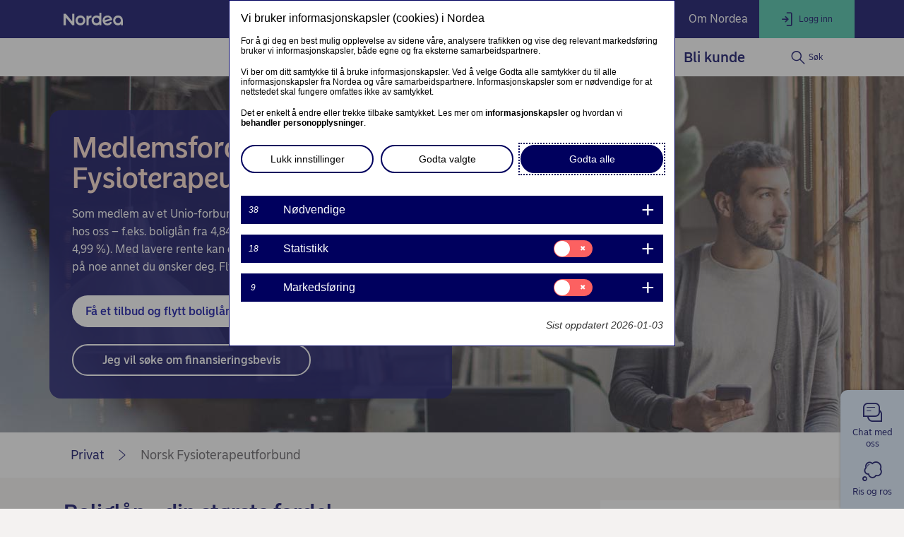

--- FILE ---
content_type: text/html; charset=utf-8
request_url: https://www.nordea.no/privat/fagforbund/unio/norsk-fysioterapeutforbund.html
body_size: 38200
content:
<!DOCTYPE html><html class="no-js nav-scroll-down" lang="no-NO"><head><meta charset="UTF-8"/><link rel="canonical" href="https&#x3a;&#x2f;&#x2f;www.nordea.no&#x2f;privat&#x2f;fagforbund&#x2f;unio&#x2f;norsk-fysioterapeutforbund.html"/>       <meta name="viewport" content="width=device-width, initial-scale=1.0"/><title>Medlem av Norsk Fysioterapeutforbund | Banktilbud | Nordea </title><meta property="og:title" content="Medlem av Norsk Fysioterapeutforbund | Banktilbud" />
<meta property="og:type" content="article" />
<meta property="og:description" content="Er du medlem av Norsk Fysioterapeutforbund får du et av markedets aller beste banktilbud hos oss i Nordea gjennom Unio-avtalen." />
<meta property="og:url" content="https&#x3a;&#x2f;&#x2f;www.nordea.no&#x2f;privat&#x2f;fagforbund&#x2f;unio&#x2f;norsk-fysioterapeutforbund.html" />
<meta property="og:image" content="https://www.nordea.no/Images/152-234668/Urban-workout_1280x720_LARGE-Recovered.jpg" />
<meta property="og:image:secure_url" content="https://www.nordea.no/Images/152-234668/Urban-workout_1280x720_LARGE-Recovered.jpg" />
<meta property="og:image:width" content="0" />
<meta property="og:image:height" content="0" />
<meta property="og:image:type" content="image/jpeg" />
<meta property="og:locale" content="no_NO" />      <meta name="description" content="Er du medlem av Norsk Fysioterapeutforbund får du et av markedets aller beste banktilbud hos oss i Nordea gjennom Unio-avtalen." /><link rel="icon" type='image/svg+xml' href="/static/common/img/nordea_pulse.svg" /><link rel="icon" type='image/png' sizes='16x16' href="/static/common/img/favicon_16x16.png" /><link rel="icon" type='image/png' sizes='32x32' href="/static/common/img/favicon_32x32.png" /><link rel="icon" type='image/png' sizes='48x48' href="/static/common/img/favicon_48x48.png" /><link rel="icon" type='image/png' sizes='192x192' href="/static/common/img/favicon_192x192.png" /><link rel="icon" type='apple-touch-icon' sizes='180x180' href="/static/common/img/favicon_180x180.png" /><link href="/static/dotxx2017/assets/fonts/NordeaSansLarge-Medium.woff2?v=3.122.6" rel="preload" as="font" crossorigin/><link href="/static/dotxx2017/assets/fonts/NordeaSansLarge-Regular.woff2?v=3.122.6" rel="preload" as="font" crossorigin/><link href="/static/dotxx2017/assets/fonts/NordeaSansSmall-Medium.woff2?v=3.122.6" rel="preload" as="font" crossorigin/><link href="/static/dotxx2017/assets/fonts/NordeaSansSmall-Regular.woff2?v=3.122.6" rel="preload" as="font" crossorigin/><link href="/static/dotxx2017/assets/fonts/iconfont.woff2?v=3.122.6" rel="preload" as="font" crossorigin/><link href="/static/dotxx2017/css/main.css?v=3.122.6" rel="stylesheet" type="text/css"/><link rel="manifest" href="/Images/152-225564/manifest-NO.json"/>        <script nonce="1a7c473c-9b7d-45d9-b623-e023e90bbcba" defer src="/static-client/client.js?v=3.122.6"></script>
     <script nonce="1a7c473c-9b7d-45d9-b623-e023e90bbcba" defer src="/static-client/vendors~client.js?v=3.122.6"></script> <script nonce="1a7c473c-9b7d-45d9-b623-e023e90bbcba">
                    window.__HYDRATION_DATA__ = [{"componentID":"aArea","view":"#aArea","pageID":"tcm:152-390319-64","sgIds":"tcm:152-22-4,tcm:152-11948-4,tcm:152-21931-4,tcm:152-21935-4","familySelect":"390319,22,11948,21931,21935","families":false,"title":"Root","url":"/","sgDir":"/","submenus":[{"title":"Privat","url":"/","sgDir":"/privat","order":"010","active":true,"hasMetadata":true,"submenus":[{"title":"Ditt liv","url":"/privat/ditt-liv/","sgDir":"/ditt-liv","order":"010","hasMetadata":true,"submenus":[{"title":"Din privatøkonomi","url":"/privat/ditt-liv/privatokonomi/","sgDir":"/privatokonomi","order":"010","submenus":[],"content":{"Minimenu":{"pageLinks":{"menuLinks":[{"linkTarget":{"linkUrl":"/privat/ditt-liv/privatokonomi/hvordan-kan-vi-hjelpe-deg-mer.html","linkTitle":"Hvordan kan vi hjelpe deg mer?","linkDescription":"Som kunde i Nordea har du tilbud om gratis rådgivning.","isExternalLink":false,"defaultWindowTargetHtml":"_self","isBinary":false,"componentID":"tcm:152-448774"},"windowTarget":"Default","presentationWithDescription":"With Description"},{"linkTarget":{"linkUrl":"/privat/ditt-liv/budsjett.html","linkTitle":"Få bedre kontroll med budsjett","linkDescription":"Få tips til hvordan du setter opp budsjett.","isExternalLink":false,"defaultWindowTargetHtml":"_self","isBinary":false,"icon":"icon-wallet","componentID":"tcm:152-423943"},"windowTarget":"Default","presentationWithDescription":"With Description"},{"linkTarget":{"linkUrl":"/privat/ditt-liv/privatokonomi/forsikringer-du-maa-eller-bor-ha.html","linkTitle":"Hvilke forsikringer må eller bør du ha?","linkDescription":"Forsikringer som gir økonomisk trygghet.","isExternalLink":false,"defaultWindowTargetHtml":"_self","isBinary":false,"componentID":"tcm:152-449538"},"windowTarget":"Default","presentationWithDescription":"With Description"},{"linkTarget":{"linkUrl":"/privat/arrangementer.html","linkTitle":"Webinarer og eventer","linkDescription":"Meld deg på våre webinarer og eventer. ","isExternalLink":false,"defaultWindowTargetHtml":"_self","isBinary":false,"componentID":"tcm:152-324306"},"windowTarget":"Default","presentationWithDescription":"With Description"},{"linkTarget":{"linkUrl":"/privat/ditt-liv/privatokonomi/spar-penger-ved-a-samle-lanene-dine.html","linkTitle":"Refinansiering","linkDescription":"Spar tusenvis av kroner ved å samle lånene dine","isExternalLink":false,"defaultWindowTargetHtml":"_self","isBinary":false,"componentID":"tcm:152-530636"},"windowTarget":"Default","presentationWithDescription":"With Description"}]},"toolLinks":{"menuLinks":[{"linkTarget":{"linkUrl":"/privat/ditt-liv/budsjett.html","linkTitle":"Få bedre kontroll med budsjett","linkDescription":"Få tips til hvordan du setter opp budsjett.","isExternalLink":false,"defaultWindowTargetHtml":"_self","isBinary":false,"icon":"icon-wallet","componentID":"tcm:152-423943"},"windowTarget":"Default","presentationWithDescription":"Without Description"},{"linkTarget":{"componentID":"tcm:152-494200","contentIssues":["Page Data is not published (tcm:152-494200)"]},"windowTarget":"Default","presentationWithDescription":"Without Description"}]}}}},{"title":"Din bolig","url":"/privat/ditt-liv/bolig/","sgDir":"/bolig","order":"020","submenus":[{"title":"Kjøpe bolig","url":"/privat/ditt-liv/bolig/kjope-bolig/","sgDir":"/kjope-bolig","order":"010","submenus":[],"content":{}},{"title":"Bytte bolig","url":"/privat/ditt-liv/bolig/bytte-bolig/","sgDir":"/bytte-bolig","order":"020","submenus":[],"content":{}},{"title":"Privatmegleren","url":"/privat/ditt-liv/bolig/privatmegleren/","sgDir":"/privatmegleren","order":"030","submenus":[],"content":{}}],"content":{"Minimenu":{"pageLinks":{"menuLinks":[{"linkTarget":{"linkUrl":"/privat/ditt-liv/bolig/kjope-bolig/","linkTitle":"Kjøpe bolig - tips før, under og etter boligkjøpet","isExternalLink":false,"defaultWindowTargetHtml":"_self","isBinary":false,"componentID":"tcm:152-173029"},"windowTarget":"Default","presentationWithDescription":"With Description"},{"linkTarget":{"linkUrl":"/privat/ditt-liv/bolig/kjope-bolig/hvordan-kjope-din-forste-bolig.html","linkTitle":"Hvordan kjøpe din første bolig","linkDescription":"Les tipsene som kan hjelpe deg med å realisere boligdrømmen.","isExternalLink":false,"defaultWindowTargetHtml":"_self","isBinary":false,"componentID":"tcm:152-470280"},"windowTarget":"Default","presentationWithDescription":"With Description"},{"linkTarget":{"linkUrl":"/privat/ditt-liv/bolig/flytte-sammen.html","linkTitle":"Flytte sammen og skape et felles hjem","linkDescription":"Å flytte sammen gir økonomiske fordeler men det er også ting å tenke på.","isExternalLink":false,"defaultWindowTargetHtml":"_self","isBinary":false,"componentID":"tcm:152-538143"},"windowTarget":"Default","presentationWithDescription":"With Description"},{"linkTarget":{"linkUrl":"/privat/ditt-liv/bolig/bytte-bolig/","linkTitle":"Boligbytteguiden steg for steg – oversikt","linkDescription":"Råd og tips når du skal bytte bolig","isExternalLink":false,"defaultWindowTargetHtml":"_self","isBinary":false,"componentID":"tcm:152-261939"},"windowTarget":"Default","presentationWithDescription":"With Description"},{"linkTarget":{"linkUrl":"/privat/ditt-liv/bolig/bytte-bolig/flytte-eller-pusse-opp.html","linkTitle":"Flytte eller pusse opp?","linkDescription":"Står du mellom å flytte eller pusse opp? Vi hjelper deg med valget.","isExternalLink":false,"defaultWindowTargetHtml":"_self","isBinary":false,"componentID":"tcm:152-479607"},"windowTarget":"Default","presentationWithDescription":"With Description"},{"linkTarget":{"linkUrl":"/privat/ditt-liv/bolig/finansradgiverens-guide.html","linkTitle":"Finansrådgiverens guide","linkDescription":"Dette må du tenke på før du søker om boliglån","isExternalLink":false,"defaultWindowTargetHtml":"_self","isBinary":false,"componentID":"tcm:152-352800"},"windowTarget":"Default","presentationWithDescription":"With Description"},{"linkTarget":{"linkUrl":"/privat/ditt-liv/bolig/bygge-hus-boligbyggeprosessen.html","linkTitle":"Byggelånsprosessen","linkDescription":"Forklaring av gangen i søknadsprosessen","isExternalLink":false,"defaultWindowTargetHtml":"_self","isBinary":false,"componentID":"tcm:152-353527"},"windowTarget":"Default","presentationWithDescription":"With Description"},{"linkTarget":{"linkUrl":"/privat/ditt-liv/bolig/kjope-selge-bolig.html","linkTitle":"Bør man kjøpe eller selge bolig først?","linkDescription":"Se fordeler og ulemper ved begge alternativene","isExternalLink":false,"defaultWindowTargetHtml":"_self","isBinary":false,"componentID":"tcm:152-256041"},"windowTarget":"Default","presentationWithDescription":"With Description"},{"linkTarget":{"linkUrl":"/privat/ditt-liv/bolig/kjope-bolig/flytte-fra-leilighet-til-hus.html","linkTitle":"Kostnader ved å flytte fra leilighet til hus","linkDescription":"Husk disse utgiftene når du flytter fra leilighet til hus.","isExternalLink":false,"defaultWindowTargetHtml":"_self","isBinary":false,"componentID":"tcm:152-182516"},"windowTarget":"Default","presentationWithDescription":"With Description"},{"linkTarget":{"linkUrl":"/privat/ditt-liv/bolig/lan-til-oppussing.html","linkTitle":"Lån til oppussing","linkDescription":"Hvilke finansieringsmuligheter har man?","isExternalLink":false,"defaultWindowTargetHtml":"_self","isBinary":false,"componentID":"tcm:152-412860"},"windowTarget":"Default","presentationWithDescription":"With Description"},{"linkTarget":{"linkUrl":"/privat/ditt-liv/bolig/drommer-du-om-hytte.html","linkTitle":"Drømmer du om hytte?","linkDescription":"Slik får du kjøpt deg hytte.","isExternalLink":false,"defaultWindowTargetHtml":"_self","isBinary":false,"componentID":"tcm:152-424939"},"windowTarget":"Default","presentationWithDescription":"With Description"}]},"toolLinks":{"menuLinks":[{"linkTarget":{"linkUrl":"/privat/vare-produkter/lan-og-kreditt/boliglan/boliglanskalkulator.html","linkTitle":"Beregn hvor mye du kan kjøpe bolig for","linkDescription":"Hva koster boliglånet egentlig? Med vår lånekalkulator kan du beregne hva lånet koster for hver måned, ut ifra hvor lang løpetid lånet har og rentenivå.","isExternalLink":false,"defaultWindowTargetHtml":"_self","isBinary":false,"icon":"icon-calc","componentID":"tcm:152-184329"},"windowTarget":"Default","presentationWithDescription":"Without Description"},{"linkTarget":{"linkUrl":"/privat/vare-produkter/lan-og-kreditt/boliglan/sok-om-boliglan.html","linkTitle":"Søk om boliglån eller finansieringsbevis","linkDescription":"La oss gi deg et tilbud på finansiering av din bolig.","isExternalLink":false,"defaultWindowTargetHtml":"_self","isBinary":false,"icon":"icon-agreement","componentID":"tcm:152-184328"},"windowTarget":"Default","presentationWithDescription":"Without Description"},{"linkTarget":{"linkUrl":"/privat/ditt-liv/bolig/tips-privatmegleren-thomas-klovland.html","linkTitle":"Tips til visning fra PrivatMegleren","linkDescription":"Tips til visning og budrunge fra PrivatMegleren","isExternalLink":false,"defaultWindowTargetHtml":"_self","isBinary":false,"icon":"icon-home-basic","componentID":"tcm:152-478448"},"windowTarget":"Default","presentationWithDescription":"Without Description"},{"linkTarget":{"linkUrl":"/privat/ditt-liv/bolig/kjope-bolig/bankuttrykk-i-boligprosessen.html","linkTitle":"Ordforklaringer og bankuttrykk","linkDescription":"Her forklarer vi ord og uttrykk du vil støte på i forbindelse med lån og boligkjøp.","isExternalLink":false,"defaultWindowTargetHtml":"_self","isBinary":false,"icon":"icon-student-loan","componentID":"tcm:152-175730"},"windowTarget":"Default","presentationWithDescription":"Without Description"},{"linkTarget":{"linkUrl":"/privat/ditt-liv/budsjett.html","linkTitle":"Få bedre kontroll med budsjett","linkDescription":"Få tips til hvordan du setter opp budsjett.","isExternalLink":false,"defaultWindowTargetHtml":"_self","isBinary":false,"icon":"icon-wallet","componentID":"tcm:152-423943"},"windowTarget":"Default","presentationWithDescription":"Without Description"}]}}}},{"title":"Din sparing","url":"/privat/ditt-liv/sparing/","sgDir":"/sparing","order":"030","submenus":[{"title":"Spareskole","url":"/privat/ditt-liv/sparing/spareskole/","sgDir":"/spareskole","order":"010","submenus":[],"content":{}}],"content":{"Minimenu":{"pageLinks":{"menuLinks":[{"linkTarget":{"componentID":"tcm:152-475598","contentIssues":["Page Data is not published (tcm:152-475598)"]},"windowTarget":"Default","presentationWithDescription":"With Description"},{"linkTarget":{"linkUrl":"/privat/ditt-liv/sparing/spareskole/","linkTitle":"Spareskolen","linkDescription":"Lær om fond og aksjer.","isExternalLink":false,"defaultWindowTargetHtml":"_self","isBinary":false,"componentID":"tcm:152-439244"},"windowTarget":"Default","presentationWithDescription":"With Description"},{"linkTarget":{"linkUrl":"/privat/ditt-liv/sparing/finn-ut-hvor-mye-du-kan-spare.html","linkTitle":"Finn ut hvor mye du kan spare","linkDescription":"Her er våre råd til deg for å finne ut nettopp det!\n","isExternalLink":false,"defaultWindowTargetHtml":"_self","isBinary":false,"componentID":"tcm:152-362911"},"windowTarget":"Default","presentationWithDescription":"With Description"},{"linkTarget":{"componentID":"tcm:152-285819","contentIssues":["Page Data is not published (tcm:152-285819)"]},"windowTarget":"Default","presentationWithDescription":"With Description"}]},"toolLinks":{"menuLinks":[{"linkTarget":{"linkUrl":"/privat/vare-produkter/sparing-og-investering/fond/fondsvelgeren.html","linkTitle":"Fondsvelger - få hjelp til fondssparing","linkDescription":"Link description","isExternalLink":false,"defaultWindowTargetHtml":"_self","isBinary":false,"icon":"icon-loan","componentID":"tcm:152-341587"},"windowTarget":"Default","presentationWithDescription":"Without Description"},{"linkTarget":{"linkUrl":"/privat/vare-produkter/sparing-og-investering/sparerobot.html","linkTitle":"Spareroboten Nora - få et spareforslag","linkDescription":"Hils på spareroboten Nora! Hun kan anbefale deg sparing i fond tilpasset akkurat deg og dine behov. ","isExternalLink":false,"defaultWindowTargetHtml":"_self","isBinary":false,"icon":"icon-laptop-netbank","componentID":"tcm:152-259596"},"windowTarget":"Default","presentationWithDescription":"With Description"},{"linkTarget":{"linkUrl":"/privat/ditt-liv/sparing/min-sparereise.html","linkTitle":"Min sparereise","isExternalLink":false,"defaultWindowTargetHtml":"_self","isBinary":false,"icon":"icon-savings","componentID":"tcm:152-511943"},"windowTarget":"Default","presentationWithDescription":"Without Description"}]}}}},{"title":"Din familie","url":"/privat/ditt-liv/familieokonomi/","sgDir":"/familieokonomi","order":"040","submenus":[{"title":"Pensjon","url":"/privat/ditt-liv/familieokonomi/pensjon/","sgDir":"/pensjon","order":"010","submenus":[],"content":{}}],"content":{"Minimenu":{"pageLinks":{"menuLinks":[{"linkTarget":{"linkUrl":"/privat/ditt-liv/familieokonomi/samboerforhold.html","linkTitle":"Samboeravtale","linkDescription":"Slik lager du en samboeravtale","isExternalLink":false,"defaultWindowTargetHtml":"_self","isBinary":false,"componentID":"tcm:152-255976"},"windowTarget":"Default","presentationWithDescription":"With Description"},{"linkTarget":{"linkUrl":"/privat/ditt-liv/familieokonomi/okonomiske-disposisjoner-ved-famileforokelse.html","linkTitle":"Vokser familien?","linkDescription":"Slik forbereder du deg økonomisk på å få barn","isExternalLink":false,"defaultWindowTargetHtml":"_self","isBinary":false,"componentID":"tcm:152-256253"},"windowTarget":"Default","presentationWithDescription":"With Description"},{"linkTarget":{"linkUrl":"/privat/ditt-liv/familieokonomi/barn-i-bil.html","linkTitle":"Barn i bil","linkDescription":"Tips og råd til valg av bil.","isExternalLink":false,"defaultWindowTargetHtml":"_self","isBinary":false,"componentID":"tcm:152-536714"},"windowTarget":"Default","presentationWithDescription":"With Description"},{"linkTarget":{"linkUrl":"/privat/ditt-liv/ung/","linkTitle":"Bank og økonomiopplæring for unge","linkDescription":"Tips for å lære barn og unge om personlig økonomi.","isExternalLink":false,"defaultWindowTargetHtml":"_self","isBinary":false,"componentID":"tcm:152-256313"},"windowTarget":"Default","presentationWithDescription":"With Description"},{"linkTarget":{"linkUrl":"/privat/ditt-liv/familieokonomi/barna-flytter-ut.html","linkTitle":"Når barna flytter hjemmefra","linkDescription":"Få oversikt over deres nye økonomiske situasjon","isExternalLink":false,"defaultWindowTargetHtml":"_self","isBinary":false,"componentID":"tcm:152-255959"},"windowTarget":"Default","presentationWithDescription":"With Description"},{"linkTarget":{"linkUrl":"/privat/ditt-liv/familieokonomi/slik-hjelper-du-barna-inn-pa-boligmarkedet.html","linkTitle":"Flere måter å hjelpe barna inn i boligmarkedet","linkDescription":"Forbrukerøkonomen tipser om 7 ting foreldre kan gjøre for barna.","isExternalLink":false,"defaultWindowTargetHtml":"_self","isBinary":false,"componentID":"tcm:152-469600"},"windowTarget":"Default","presentationWithDescription":"With Description"},{"linkTarget":{"linkUrl":"/privat/ditt-liv/familieokonomi/pensjon/planlegg-din-pensjon.html","linkTitle":"Planlegg din pensjon","linkDescription":"Sjekk hva du kan vente å få i pensjon og vurder om du trenger ekstra sparing","isExternalLink":false,"defaultWindowTargetHtml":"_self","isBinary":false,"componentID":"tcm:152-222007"},"windowTarget":"Default","presentationWithDescription":"With Description"},{"linkTarget":{"linkUrl":"/privat/ditt-liv/familieokonomi/samlivsbrudd-og-skilsmisse.html","linkTitle":"Samlivsbrudd og skilsmisse - hvordan skal verdier fordeles","linkDescription":"Økonomiske konsekvenser og disposisjoner etter samlivsbrudd.","isExternalLink":false,"defaultWindowTargetHtml":"_self","isBinary":false,"componentID":"tcm:152-313205"},"windowTarget":"Default","presentationWithDescription":"With Description"},{"linkTarget":{"linkUrl":"/privat/ditt-liv/familieokonomi/dodsbo.html","linkTitle":"Dødsbo og arv - oversikt","linkDescription":"Praktiske opplysninger for etterlatte","isExternalLink":false,"defaultWindowTargetHtml":"_self","isBinary":false,"icon":"icon-agreement","componentID":"tcm:152-260754"},"windowTarget":"Default","presentationWithDescription":"With Description"},{"linkTarget":{"linkUrl":"/privat/ditt-liv/familieokonomi/hjelpe-andre-med-banktjenester.html","linkTitle":"Slik hjelper du andre med banktjenester ","linkDescription":"Den vanligste løsningen er å bli disponent på kontoen","isExternalLink":false,"defaultWindowTargetHtml":"_self","isBinary":false,"icon":"icon-agreement","componentID":"tcm:152-380401"},"windowTarget":"Default","presentationWithDescription":"With Description"},{"linkTarget":{"linkUrl":"/privat/ditt-liv/familieokonomi/fremtidsfullmakt.html","linkTitle":"Fremtidsfullmakt","linkDescription":"Slik lager du din egen fremtidsfullmakt","isExternalLink":false,"defaultWindowTargetHtml":"_self","isBinary":false,"componentID":"tcm:152-359271"},"windowTarget":"Default","presentationWithDescription":"With Description"},{"linkTarget":{"linkUrl":"/privat/ditt-liv/familieokonomi/bank-uten-internett.html","linkTitle":"Tjenester som ikke krever internett","linkDescription":"Alternativer for deg som ikke bruker digitale tjenester","isExternalLink":false,"defaultWindowTargetHtml":"_self","isBinary":false,"componentID":"tcm:152-479100"},"windowTarget":"Default","presentationWithDescription":"With Description"}]},"toolLinks":{"menuLinks":[{"windowTarget":"Default","presentationWithDescription":"Without Description"}]}}}},{"title":"Ung","url":"/privat/ditt-liv/ung/","sgDir":"/ung","order":"050","submenus":[],"content":{"Minimenu":{"pageLinks":{"menuLinks":[{"linkTarget":{"linkUrl":"/privat/ditt-liv/ung/barn-og-lommepenger.html","linkTitle":"Barn og lommepenger","linkDescription":"Lommepenger fra tidlig alder kan gi viktig læring ","isExternalLink":false,"defaultWindowTargetHtml":"_self","isBinary":false,"componentID":"tcm:152-256459"},"windowTarget":"Default","presentationWithDescription":"With Description"},{"linkTarget":{"linkUrl":"/privat/ditt-liv/ung/barn-og-bankkort.html","linkTitle":"Barn og bankkort","linkDescription":"Er barnet ditt modent for kort?","isExternalLink":false,"defaultWindowTargetHtml":"_self","isBinary":false,"componentID":"tcm:152-256484"},"windowTarget":"Default","presentationWithDescription":"With Description"},{"linkTarget":{"linkUrl":"/privat/ditt-liv/ung/barn-og-sparing.html","linkTitle":"Barn og sparing","linkDescription":"Lær barna å spare og disponere penger","isExternalLink":false,"defaultWindowTargetHtml":"_self","isBinary":false,"componentID":"tcm:152-256488"},"windowTarget":"Default","presentationWithDescription":"With Description"},{"linkTarget":{"linkUrl":"/privat/ditt-liv/ung/ungdom.html","linkTitle":"Ungdom (13-17 år)","linkDescription":"Bank og økonomiopplæring for ungdom.","isExternalLink":false,"defaultWindowTargetHtml":"_self","isBinary":false,"componentID":"tcm:152-398001"},"windowTarget":"Default","presentationWithDescription":"With Description"},{"linkTarget":{"linkUrl":"/privat/vare-produkter/kundekonsepter/student.html","linkTitle":"Student","linkDescription":"Nyttig informasjon til deg mellom 18-33 år som er student.","isExternalLink":false,"defaultWindowTargetHtml":"_self","isBinary":false,"componentID":"tcm:152-201382"},"windowTarget":"Default","presentationWithDescription":"With Description"},{"linkTarget":{"linkUrl":"/privat/ditt-liv/ung/3-tips-til-sparing.html","linkTitle":"3 sparetips til unge","linkDescription":"Isabella Sandra Biedrawa, fra Nordea UNG, gir deg sine beste råd","isExternalLink":false,"defaultWindowTargetHtml":"_self","isBinary":false,"componentID":"tcm:152-523704"},"windowTarget":"Default","presentationWithDescription":"With Description"},{"linkTarget":{"linkUrl":"/privat/ditt-liv/bolig/kjope-bolig/hvordan-kjope-din-forste-bolig.html","linkTitle":"Hvordan kjøpe din første bolig","linkDescription":"Les tipsene som kan hjelpe deg med å realisere boligdrømmen.","isExternalLink":false,"defaultWindowTargetHtml":"_self","isBinary":false,"componentID":"tcm:152-470280"},"windowTarget":"Default","presentationWithDescription":"With Description"},{"linkTarget":{"linkUrl":"/privat/vare-produkter/kredittkort/mitt-forste-kredittkort.html","linkTitle":"Gode råd om bruk av kredittkort","linkDescription":"Gode råd om bruk av kredittkort","isExternalLink":false,"defaultWindowTargetHtml":"_self","isBinary":false,"componentID":"tcm:152-485428"},"windowTarget":"Default","presentationWithDescription":"Without Description"}]},"toolLinks":{"menuLinks":[{"linkTarget":{"linkUrl":"/privat/ditt-liv/ung/okonomipeil.html","linkTitle":"Personlig økonomi for skoleelever","linkDescription":"Læringsverktøy i personlig økonomi for skoleelever","isExternalLink":false,"defaultWindowTargetHtml":"_self","isBinary":false,"icon":"icon-budget-calc","componentID":"tcm:152-224389"},"windowTarget":"Default","presentationWithDescription":"With Description"}]}}}},{"title":"Godt voksen","url":"/privat/ditt-liv/godt-voksen/","sgDir":"/godt-voksen","order":"060","submenus":[],"content":{"Minimenu":{"pageLinks":{"menuLinks":[{"linkTarget":{"linkUrl":"/privat/ditt-liv/godt-voksen/3-maater-du-kan-spare-etter-60.html","linkTitle":"3 måter du kan spare etter 60","linkDescription":"Få mer ut av pengene dine med tips fra Liven Sandell","isExternalLink":false,"defaultWindowTargetHtml":"_self","isBinary":false,"componentID":"tcm:152-523869"},"windowTarget":"Default","presentationWithDescription":"With Description"},{"linkTarget":{"linkUrl":"/privat/ditt-liv/godt-voksen/forskudd-pa-arv.html","linkTitle":"Forskudd på arv ","linkDescription":"Forskudd på arv kan være et godt alternativ for noen, for eksempel hvis du har barn som trenger hjelp til å komme inn å boligmarkedet.","isExternalLink":false,"defaultWindowTargetHtml":"_self","isBinary":false,"componentID":"tcm:152-442886"},"windowTarget":"Default","presentationWithDescription":"With Description"},{"linkTarget":{"linkUrl":"/privat/ditt-liv/godt-voksen/kausjonist-for-barna.html","linkTitle":"Kausjonist for barna - hva innebærer det?","linkDescription":"Hvis det er aktuelt for deg å kausjonere for barna er det lurt å sette seg godt inni hva det innebærer.","isExternalLink":false,"defaultWindowTargetHtml":"_self","isBinary":false,"componentID":"tcm:152-442817"},"windowTarget":"Default","presentationWithDescription":"With Description"},{"linkTarget":{"linkUrl":"/privat/ditt-liv/godt-voksen/snart-pensjonist-dette-bor-du-tenke-pa.html","linkTitle":"Snart pensjonist? Dette bør du tenke på","linkDescription":"Med god økonomisk og praktisk planlegging kan du tilrettelegge for en god pensjonstilværelse. ","isExternalLink":false,"defaultWindowTargetHtml":"_self","isBinary":false,"componentID":"tcm:152-443016"},"windowTarget":"Default","presentationWithDescription":"With Description"},{"linkTarget":{"linkUrl":"/privat/ditt-liv/familieokonomi/bank-uten-internett.html","linkTitle":"Tjenester som ikke krever internett","linkDescription":"Alternativer for deg som ikke bruker digitale tjenester","isExternalLink":false,"defaultWindowTargetHtml":"_self","isBinary":false,"componentID":"tcm:152-479100"},"windowTarget":"Default","presentationWithDescription":"With Description"}]},"toolLinks":{"menuLinks":[{"linkTarget":{"linkUrl":"/privat/ditt-liv/budsjett.html","linkTitle":"Få bedre kontroll med budsjett","linkDescription":"Få tips til hvordan du setter opp budsjett.","isExternalLink":false,"defaultWindowTargetHtml":"_self","isBinary":false,"icon":"icon-wallet","componentID":"tcm:152-423943"},"windowTarget":"Default","presentationWithDescription":"Without Description"}]}}}},{"title":"Jobb","url":"/privat/ditt-liv/jobb/","sgDir":"/jobb","order":"080","submenus":[],"content":{}},{"title":"Din pensjon","sgDir":"/pensjon","order":"085","submenus":[],"content":{"Minimenu":{"pageLinks":{"menuLinks":[{"linkTarget":{"linkUrl":"/privat/vare-produkter/pensjon/","linkTitle":"Pensjon – planlegg i dag, lev godt i morgen","linkDescription":"Hvordan bør pensjonsmidlene investeres og hvilke valgmuligheter har du? Vi kan bistå i spørsmål rundt pensjonen din. \n","isExternalLink":false,"defaultWindowTargetHtml":"_self","isBinary":false,"componentID":"tcm:152-218761"},"windowTarget":"Default","presentationWithDescription":"With Description"}]},"toolLinks":{"menuLinks":[{"linkTarget":{"linkUrl":"/privat/vare-produkter/pensjon/pensjonskalkulator.html","linkTitle":"Pensjonskalkulator","linkDescription":"Logg deg inn med BankID og beregn din fremtidige pensjon med vår pensjonskalkulator. ","isExternalLink":false,"defaultWindowTargetHtml":"_self","isBinary":false,"icon":"icon-calc","componentID":"tcm:152-196680"},"windowTarget":"Default","presentationWithDescription":"With Description"}]}}}},{"title":"Hardships","url":"/privat/ditt-liv/Hardships/","sgDir":"/Hardships","order":"090","submenus":[],"content":{}},{"title":"Juridisk hjelp","url":"/privat/ditt-liv/juridisk-hjelp/","sgDir":"/juridisk-hjelp","submenus":[],"content":{}}],"content":{}},{"title":"Våre produkter","url":"/privat/vare-produkter/","sgDir":"/vare-produkter","order":"020","hasMetadata":true,"submenus":[{"title":"Daglig bruk","url":"/privat/vare-produkter/daglig-bruk/","sgDir":"/daglig-bruk","order":"005","submenus":[],"content":{"Minimenu":{"pageLinks":{"menuLinks":[{"linkTarget":{"linkUrl":"/privat/vare-produkter/kundekonsepter/min-dagligbank.html","linkTitle":"Min dagligbank","linkDescription":"Alt du trenger for en enklere bankhverdag - se alle dine muligheter.","isExternalLink":false,"defaultWindowTargetHtml":"_self","isBinary":false,"icon":"icon-consumer-credit","componentID":"tcm:152-299075"},"windowTarget":"Default","presentationWithDescription":"Without Description"},{"linkTarget":{"linkUrl":"/privat/vare-produkter/nettbank-og-mobilbank/mobilbank.html","linkTitle":"Mobilbank","linkDescription":"Nettbank på din mobiltelefon. ","isExternalLink":false,"defaultWindowTargetHtml":"_self","isBinary":false,"componentID":"tcm:152-192258"},"windowTarget":"Default","presentationWithDescription":"Without Description"},{"linkTarget":{"linkUrl":"/privat/vare-produkter/nettbank-og-mobilbank/kontakt-og-meldinger.html","linkTitle":"Kontakt og meldinger","linkDescription":"Din personlige postkasse for kommunikasjon og digital signering.","isExternalLink":false,"defaultWindowTargetHtml":"_self","isBinary":false,"componentID":"tcm:152-192247"},"windowTarget":"Default","presentationWithDescription":"Without Description"},{"linkTarget":{"linkUrl":"/privat/vare-produkter/nettbank-og-mobilbank/bankid.html","linkTitle":"BankID og innlogging","linkDescription":"Bruk BankID til innlogging, netthandel og signering av dokumenter.","isExternalLink":false,"defaultWindowTargetHtml":"_self","isBinary":false,"componentID":"tcm:152-192241"},"windowTarget":"Default","presentationWithDescription":"Without Description"}]},"toolsColumnHeader":"Snarveier","toolLinks":{"menuLinks":[{"linkTarget":{"linkUrl":"/privat/kundeservice/","linkTitle":"Kundeservice","linkDescription":"Her finner du svar og hjelp til det du lurer på.","isExternalLink":false,"defaultWindowTargetHtml":"_self","isBinary":false,"icon":"icon-person","componentID":"tcm:152-207131"},"windowTarget":"Default","presentationWithDescription":"Without Description"}]}}}},{"title":"Nettbank, mobilbank og BankID","url":"/privat/vare-produkter/nettbank-og-mobilbank/","sgDir":"/nettbank-og-mobilbank","order":"010","submenus":[],"content":{"Minimenu":{"pageLinks":{"menuLinks":[{"linkTarget":{"linkUrl":"/privat/vare-produkter/nettbank-og-mobilbank/nettbank-privat.html","linkTitle":"Nettbank","linkDescription":"Med Nettbank Privat kan du utføre banktjenester selv 24 timer i døgnet. ","isExternalLink":false,"defaultWindowTargetHtml":"_self","isBinary":false,"componentID":"tcm:152-192244"},"windowTarget":"Default","presentationWithDescription":"Without Description"},{"linkTarget":{"linkUrl":"/privat/vare-produkter/nettbank-og-mobilbank/mobilbank.html","linkTitle":"Mobilbank","linkDescription":"Nettbank på din mobiltelefon. ","isExternalLink":false,"defaultWindowTargetHtml":"_self","isBinary":false,"componentID":"tcm:152-192258"},"windowTarget":"Default","presentationWithDescription":"Without Description"},{"linkTarget":{"linkUrl":"/privat/vare-produkter/nettbank-og-mobilbank/bankid.html","linkTitle":"BankID og innlogging","linkDescription":"Bruk BankID til innlogging, netthandel og signering av dokumenter.","isExternalLink":false,"defaultWindowTargetHtml":"_self","isBinary":false,"componentID":"tcm:152-192241"},"windowTarget":"Default","presentationWithDescription":"Without Description"},{"linkTarget":{"linkUrl":"/privat/vare-produkter/nettbank-og-mobilbank/mobilbetaling.html","linkTitle":"Mobilbetaling - betal med mobilen","linkDescription":"Link description","isExternalLink":false,"defaultWindowTargetHtml":"_self","isBinary":false,"componentID":"tcm:152-387462"},"windowTarget":"Default","presentationWithDescription":"Without Description"},{"linkTarget":{"linkUrl":"/privat/vare-produkter/nettbank-og-mobilbank/betaling-med-smarttilbehor.html","linkTitle":"Betal med smarttilbehør/wearables","linkDescription":"Betal enkelt med et armbånd, ring eller en nøkkelring. Velg ditt favorittilbehør, og du kan betale overalt. Les mer om betaling med smarttilbehør.","isExternalLink":false,"defaultWindowTargetHtml":"_self","isBinary":false,"componentID":"tcm:152-426170"},"windowTarget":"Default","presentationWithDescription":"Without Description"},{"linkTarget":{"linkUrl":"/privat/vare-produkter/nettbank-og-mobilbank/basistjenesten.html","linkTitle":"Basistjenesten – for deg under 15 år","linkDescription":"Mobil- og nettbank for deg under 15 år.","isExternalLink":false,"defaultWindowTargetHtml":"_self","isBinary":false,"componentID":"tcm:152-192251"},"windowTarget":"Default","presentationWithDescription":"Without Description"},{"linkTarget":{"linkUrl":"/privat/vare-produkter/nettbank-og-mobilbank/kontakt-og-meldinger.html","linkTitle":"Kontakt og meldinger","linkDescription":"Din personlige postkasse for kommunikasjon og digital signering.","isExternalLink":false,"defaultWindowTargetHtml":"_self","isBinary":false,"componentID":"tcm:152-192247"},"windowTarget":"Default","presentationWithDescription":"Without Description"}]},"toolsColumnHeader":"Snarveier","toolLinks":{"menuLinks":[{"linkTarget":{"linkUrl":"/privat/vare-produkter/kundekonsepter/min-dagligbank.html","linkTitle":"Min dagligbank","linkDescription":"Alt du trenger for en enklere bankhverdag - se alle dine muligheter.","isExternalLink":false,"defaultWindowTargetHtml":"_self","isBinary":false,"icon":"icon-consumer-credit","componentID":"tcm:152-299075"},"windowTarget":"Default","presentationWithDescription":"Without Description"},{"linkTarget":{"linkUrl":"/privat/vare-produkter/nettbank-og-mobilbank/apple-pay.html","linkTitle":"Apple Pay","linkDescription":"Betal i butikker, i apper og på nett med din iPhone.","isExternalLink":false,"defaultWindowTargetHtml":"_self","isBinary":false,"icon":"icon-mobile-payment","componentID":"tcm:152-265054"},"windowTarget":"Default","presentationWithDescription":"Without Description"},{"linkTarget":{"linkUrl":"/privat/vare-produkter/nettbank-og-mobilbank/google-pay.html","linkTitle":"Google Pay","linkDescription":"Betal i butikker, i apper og på nett med din Android-telefon.","isExternalLink":false,"defaultWindowTargetHtml":"_self","isBinary":false,"icon":"icon-mobile-payment","componentID":"tcm:152-279414"},"windowTarget":"Default","presentationWithDescription":"Without Description"},{"linkTarget":{"linkUrl":"/privat/vare-produkter/nettbank-og-mobilbank/samsung-pay.html","linkTitle":"Samsung Pay","linkDescription":"Betal i butikker, apper og på nett med din Samsung-telefon.","isExternalLink":false,"defaultWindowTargetHtml":"_self","isBinary":false,"icon":"icon-mobile-payment","componentID":"tcm:152-473844"},"windowTarget":"Default","presentationWithDescription":"Without Description"}]}}}},{"title":"Kredittkort","url":"/privat/vare-produkter/kredittkort/","sgDir":"/kredittkort","order":"020","submenus":[],"content":{"Minimenu":{"pageLinks":{"menuLinks":[{"linkTarget":{"linkUrl":"/privat/vare-produkter/kredittkort/kredittkortet-nordea-gold-mastercard.html","linkTitle":"Nordea Gold","linkDescription":"Nordea Gold","isExternalLink":false,"defaultWindowTargetHtml":"_self","isBinary":false,"componentID":"tcm:152-392764"},"windowTarget":"Default","presentationWithDescription":"Without Description"},{"linkTarget":{"linkUrl":"/privat/vare-produkter/kredittkort/kredittkort-til-premium-kunder-mastercard.html","linkTitle":"Nordea Premium","linkDescription":"Kredittkort Nordea Premium Mastercard","isExternalLink":false,"defaultWindowTargetHtml":"_self","isBinary":false,"componentID":"tcm:152-406324"},"windowTarget":"Default","presentationWithDescription":"Without Description"},{"linkTarget":{"linkUrl":"/privat/vare-produkter/kredittkort/tilleggskort.html","linkTitle":"Tilleggskort","linkDescription":"Tilleggskort","isExternalLink":false,"defaultWindowTargetHtml":"_self","isBinary":false,"componentID":"tcm:152-532024"},"windowTarget":"Default","presentationWithDescription":"Without Description"},{"linkTarget":{"linkUrl":"/privat/vare-produkter/kredittkort/utvidet-kreditt.html","linkTitle":"Utvidet kreditt","linkDescription":"Utvidet kreditt på kredittkort","isExternalLink":false,"defaultWindowTargetHtml":"_self","isBinary":false,"componentID":"tcm:152-532186"},"windowTarget":"Default","presentationWithDescription":"Without Description"},{"linkTarget":{"linkUrl":"/privat/vare-produkter/kredittkort/fordeler-med-kredittkortbetaling.html","linkTitle":"Fordeler med kredittkort","isExternalLink":false,"defaultWindowTargetHtml":"_self","isBinary":false,"componentID":"tcm:152-448627"},"windowTarget":"Default","presentationWithDescription":"Without Description"},{"linkTarget":{"linkUrl":"/privat/vare-produkter/kredittkort/mitt-forste-kredittkort.html","linkTitle":"Gode råd om bruk av kredittkort","linkDescription":"Gode råd om bruk av kredittkort","isExternalLink":false,"defaultWindowTargetHtml":"_self","isBinary":false,"componentID":"tcm:152-485428"},"windowTarget":"Default","presentationWithDescription":"Without Description"}]},"toolsColumnHeader":"Snarveier","toolLinks":{"menuLinks":[{"linkTarget":{"linkUrl":"/privat/kundeservice/sperre-bankkort-og-kredittkort.html","linkTitle":"Sperre kort","linkDescription":"Hvis du har mistet kortet, må du så raskt som mulig sperre kortet.","isExternalLink":false,"defaultWindowTargetHtml":"_self","isBinary":false,"icon":"icon-block-credit-card","componentID":"tcm:152-184570"},"windowTarget":"Default","presentationWithDescription":"Without Description"},{"linkTarget":{"linkUrl":"/privat/vare-produkter/kredittkort/kortreklamasjon-og-melding-av-skade.html","linkTitle":"Kortreklamasjon","isExternalLink":false,"defaultWindowTargetHtml":"_self","isBinary":false,"icon":"icon-agreement","componentID":"tcm:152-186489"},"windowTarget":"Default","presentationWithDescription":"Without Description"},{"linkTarget":{"linkUrl":"/privat/vare-produkter/forsikring/meld-skade.html","linkTitle":"Meld skade","linkDescription":"Nyttige skjemaer som brukes i forbindelse med forsikringer, erstatningstilfeller og opphør.","isExternalLink":false,"defaultWindowTargetHtml":"_self","isBinary":false,"icon":"icon-insurance","componentID":"tcm:152-191332"},"windowTarget":"Default","presentationWithDescription":"Without Description"},{"linkTarget":{"linkUrl":"/privat/kundeservice/bankkort-og-kredittkort.html","linkTitle":"Hjelp og støtte for kort","linkDescription":"Kort","isExternalLink":false,"defaultWindowTargetHtml":"_self","isBinary":false,"icon":"icon-dreams","componentID":"tcm:152-320809"},"windowTarget":"Default","presentationWithDescription":"Without Description"}]}}}},{"title":"Bankkort","url":"/privat/vare-produkter/bankkort/","sgDir":"/bankkort","order":"025","submenus":[],"content":{"Minimenu":{"pageLinks":{"menuLinks":[{"linkTarget":{"linkUrl":"/privat/vare-produkter/bankkort/nordea-bankkort.html","linkTitle":"Nordea Bankkort","linkDescription":"Bankkort for alle over 18 år.","isExternalLink":false,"defaultWindowTargetHtml":"_self","isBinary":false,"componentID":"tcm:152-184614"},"windowTarget":"Default","presentationWithDescription":"Without Description"},{"linkTarget":{"linkUrl":"/privat/vare-produkter/bankkort/nordea-bankkort-ungdom.html","linkTitle":"Nordea Bankkort Ungdom","linkDescription":"Bankkort for deg som er under 18 år.","isExternalLink":false,"defaultWindowTargetHtml":"_self","isBinary":false,"componentID":"tcm:152-184616"},"windowTarget":"Default","presentationWithDescription":"Without Description"},{"linkTarget":{"linkUrl":"/privat/vare-produkter/bankkort/nordea-bankkort-barn.html","linkTitle":"Nordea Bankkort Barn","linkDescription":"Bankkort for barn opptil 13 år.","isExternalLink":false,"defaultWindowTargetHtml":"_self","isBinary":false,"componentID":"tcm:152-184625"},"windowTarget":"Default","presentationWithDescription":"Without Description"}]},"toolsColumnHeader":"Snarveier","toolLinks":{"menuLinks":[{"linkTarget":{"linkUrl":"/privat/kundeservice/slik-gjor-du/bestille-bankkort.html","linkTitle":"Bestill Bankkort Barn og Ungdom","linkDescription":"Slik bestiller du bankkort for barn og ungdom under 18 år.","isExternalLink":false,"defaultWindowTargetHtml":"_self","isBinary":false,"icon":"icon-credit-card","componentID":"tcm:152-304325"},"windowTarget":"Default","presentationWithDescription":"Without Description"},{"linkTarget":{"linkUrl":"/privat/kundeservice/sperre-bankkort-og-kredittkort.html","linkTitle":"Sperre kort","linkDescription":"Hvis du har mistet kortet, må du så raskt som mulig sperre kortet.","isExternalLink":false,"defaultWindowTargetHtml":"_self","isBinary":false,"icon":"icon-block-credit-card","componentID":"tcm:152-184570"},"windowTarget":"Default","presentationWithDescription":"Without Description"},{"linkTarget":{"linkUrl":"/privat/vare-produkter/kredittkort/kortreklamasjon-og-melding-av-skade.html","linkTitle":"Kortreklamasjon","isExternalLink":false,"defaultWindowTargetHtml":"_self","isBinary":false,"icon":"icon-agreement","componentID":"tcm:152-186489"},"windowTarget":"Default","presentationWithDescription":"Without Description"}]}}}},{"title":"Konto og betalinger","url":"/privat/vare-produkter/konto-og-betalinger/","sgDir":"/konto-og-betalinger","order":"030","submenus":[],"content":{"Minimenu":{"pageLinks":{"menuLinks":[{"linkTarget":{"linkUrl":"/privat/vare-produkter/konto-og-betalinger/brukskonto.html","linkTitle":"Brukskonto","linkDescription":"Kontoen er navet i din daglige økonomi og gir tilgang til digitale verktøy som gjør bankhverdagen effektiv. ","isExternalLink":false,"defaultWindowTargetHtml":"_self","isBinary":false,"componentID":"tcm:152-184373"},"windowTarget":"Default","presentationWithDescription":"Without Description"},{"linkTarget":{"linkUrl":"/privat/vare-produkter/sparing-og-investering/sparing-pa-konto/","linkTitle":"Sparekonto","linkDescription":"BSU-Boligsparing Ungdom, Boligsparekonto, Bufferkonto, Sparekonto Ekstra, Fastrenteinnskudd","isExternalLink":false,"defaultWindowTargetHtml":"_self","isBinary":false,"componentID":"tcm:152-196561"},"windowTarget":"Default","presentationWithDescription":"Without Description"},{"linkTarget":{"linkUrl":"/privat/vare-produkter/konto-og-betalinger/depositumskonto-privat.html","linkTitle":"Depositumskonto","linkDescription":"Sikkerhet i husleieforhold.","isExternalLink":false,"defaultWindowTargetHtml":"_self","isBinary":false,"componentID":"tcm:152-184366"},"windowTarget":"Default","presentationWithDescription":"Without Description"},{"linkTarget":{"linkUrl":"/privat/vare-produkter/konto-og-betalinger/avtalegiro.html","linkTitle":"AvtaleGiro","linkDescription":"AvtaleGiro","isExternalLink":false,"defaultWindowTargetHtml":"_self","isBinary":false,"componentID":"tcm:152-521518"},"windowTarget":"Default","presentationWithDescription":"Without Description"},{"linkTarget":{"linkUrl":"/privat/vare-produkter/konto-og-betalinger/efaktura.html","linkTitle":"eFaktura ","linkDescription":"eFaktura ","isExternalLink":false,"defaultWindowTargetHtml":"_self","isBinary":false,"componentID":"tcm:152-521585"},"windowTarget":"Default","presentationWithDescription":"Without Description"},{"linkTarget":{"linkUrl":"/privat/vare-produkter/konto-og-betalinger/faste-overforinger.html","linkTitle":"Faste overføringer","linkDescription":"Jevnlige overføringer mellom egne kontoer.","isExternalLink":false,"defaultWindowTargetHtml":"_self","isBinary":false,"componentID":"tcm:152-447222"},"windowTarget":"Default","presentationWithDescription":"Without Description"},{"linkTarget":{"linkUrl":"/privat/vare-produkter/nettbank-og-mobilbank/mobilbetaling.html","linkTitle":"Mobilbetaling - betal med mobilen","linkDescription":"Link description","isExternalLink":false,"defaultWindowTargetHtml":"_self","isBinary":false,"componentID":"tcm:152-387462"},"windowTarget":"Default","presentationWithDescription":"Without Description"},{"linkTarget":{"linkUrl":"/privat/vare-produkter/nettbank-og-mobilbank/betaling-med-smarttilbehor.html","linkTitle":"Betal med smarttilbehør/wearables","linkDescription":"Betal enkelt med et armbånd, ring eller en nøkkelring. Velg ditt favorittilbehør, og du kan betale overalt. Les mer om betaling med smarttilbehør.","isExternalLink":false,"defaultWindowTargetHtml":"_self","isBinary":false,"componentID":"tcm:152-426170"},"windowTarget":"Default","presentationWithDescription":"Without Description"},{"linkTarget":{"linkUrl":"/privat/vare-produkter/konto-og-betalinger/betaling-til-og-fra-utlandet.html","linkTitle":"Utenlandsbetaling","isExternalLink":false,"defaultWindowTargetHtml":"_self","isBinary":false,"componentID":"tcm:152-184364"},"windowTarget":"Default","presentationWithDescription":"Without Description"},{"linkTarget":{"linkUrl":"/privat/vare-produkter/konto-og-betalinger/reisevaluta.html","linkTitle":"Reisevaluta","isExternalLink":false,"defaultWindowTargetHtml":"_self","isBinary":false,"componentID":"tcm:152-184370"},"windowTarget":"Default","presentationWithDescription":"Without Description"},{"linkTarget":{"linkUrl":"/privat/vare-produkter/konto-og-betalinger/innbetaling-pa-konto.html","linkTitle":"Innbetaling på konto","linkDescription":"Utbetalingsanvisning, bankremisse og norsk sjekk","isExternalLink":false,"defaultWindowTargetHtml":"_self","isBinary":false,"componentID":"tcm:152-184368"},"windowTarget":"Default","presentationWithDescription":"Without Description"}]},"toolsColumnHeader":"Verktøy","toolLinks":{"menuLinks":[{"linkTarget":{"linkUrl":"/privat/vare-produkter/konto-og-betalinger/iban-kalkulator.html","linkTitle":"IBAN-kalkulator","isExternalLink":false,"defaultWindowTargetHtml":"_self","isBinary":false,"icon":"icon-calc","componentID":"tcm:152-184374"},"windowTarget":"Default","presentationWithDescription":"Without Description"},{"linkTarget":{"linkUrl":"/privat/vare-produkter/konto-og-betalinger/valutakurser.html","linkTitle":"Valutakurser","isExternalLink":false,"defaultWindowTargetHtml":"_self","isBinary":false,"icon":"icon-liqidity-management","componentID":"tcm:152-184359"},"windowTarget":"Default","presentationWithDescription":"Without Description"},{"linkTarget":{"linkUrl":"/privat/vare-produkter/konto-og-betalinger/valutakalkulator.html","linkTitle":"Valutakalkulator","isExternalLink":false,"defaultWindowTargetHtml":"_self","isBinary":false,"icon":"icon-tools-helpers","componentID":"tcm:152-520547"},"windowTarget":"Default","presentationWithDescription":"Without Description"}]}}}},{"title":"Lån","url":"/privat/vare-produkter/lan-og-kreditt/","sgDir":"/lan-og-kreditt","order":"040","submenus":[{"title":"Boliglån","url":"/privat/vare-produkter/lan-og-kreditt/boliglan/","sgDir":"/boliglan","order":"010","submenus":[],"content":{}},{"title":"Billån, forbrukslån og andre lån","url":"/privat/vare-produkter/lan-og-kreditt/billan-forbrukslan-og-andre-lan/","sgDir":"/billan-forbrukslan-og-andre-lan","order":"020","submenus":[],"content":{}}],"content":{"Minimenu":{"pageLinks":{"menuLinks":[{"linkTarget":{"linkUrl":"/privat/vare-produkter/lan-og-kreditt/boliglan/","linkTitle":"Boliglån","linkDescription":"Finn riktig boliglån som passer for deg","isExternalLink":false,"defaultWindowTargetHtml":"_self","isBinary":false,"componentID":"tcm:152-184340"},"windowTarget":"Default","presentationWithDescription":"Without Description"},{"linkTarget":{"linkUrl":"/privat/vare-produkter/lan-og-kreditt/boliglan/finansieringsbevis-for-boliglan.html","linkTitle":"Finansieringsbevis for boliglån","linkDescription":"Et finansieringsbevis bekrefter hvor mye du kan kjøpe bolig for. Vi behandler søknader raskt. Søk allerede nå, så har du alt klart til budrunden!","isExternalLink":false,"defaultWindowTargetHtml":"_self","isBinary":false,"componentID":"tcm:152-184336"},"windowTarget":"Default","presentationWithDescription":"Without Description"},{"linkTarget":{"linkUrl":"/privat/vare-produkter/lan-og-kreditt/billan-forbrukslan-og-andre-lan/forbrukslan.html","linkTitle":"Forbrukslån - lån uten sikkerhet","linkDescription":"Forbrukslån - lån uten sikkerhet","isExternalLink":false,"defaultWindowTargetHtml":"_self","isBinary":false,"componentID":"tcm:152-186851"},"windowTarget":"Default","presentationWithDescription":"Without Description"},{"linkTarget":{"linkUrl":"/privat/vare-produkter/lan-og-kreditt/refinansiering.html","linkTitle":"Refinansiering - samle lån og kredittkortgjeld","linkDescription":"Link description","isExternalLink":false,"defaultWindowTargetHtml":"_self","isBinary":false,"componentID":"tcm:152-522163"},"windowTarget":"Default","presentationWithDescription":"Without Description"},{"linkTarget":{"linkUrl":"/privat/vare-produkter/lan-og-kreditt/billan-forbrukslan-og-andre-lan/billan.html","linkTitle":"Billån ","linkDescription":"Søk om billån hos Nordea enkelt og raskt! Få gunstig rente og fleksible vilkår ved kjøp av både ny og brukt bil. Beregn billånet ditt her ","isExternalLink":false,"defaultWindowTargetHtml":"_self","isBinary":false,"componentID":"tcm:152-186838"},"windowTarget":"Default","presentationWithDescription":"Without Description"},{"linkTarget":{"linkUrl":"/privat/vare-produkter/lan-og-kreditt/billan-forbrukslan-og-andre-lan/mc-lan.html","linkTitle":"MC-lån","linkDescription":"MC-lån","isExternalLink":false,"defaultWindowTargetHtml":"_self","isBinary":false,"componentID":"tcm:152-327147"},"windowTarget":"Default","presentationWithDescription":"Without Description"},{"linkTarget":{"linkUrl":"/privat/vare-produkter/lan-og-kreditt/billan-forbrukslan-og-andre-lan/caravanlan.html","linkTitle":"Caravanlån","linkDescription":"Caravanlån","isExternalLink":false,"defaultWindowTargetHtml":"_self","isBinary":false,"componentID":"tcm:152-327146"},"windowTarget":"Default","presentationWithDescription":"Without Description"},{"linkTarget":{"componentID":"tcm:152-188965","contentIssues":["Page Data is not published on a page (tcm:152-188965)"]},"windowTarget":"Default","presentationWithDescription":"Without Description"},{"linkTarget":{"linkUrl":"/privat/vare-produkter/lan-og-kreditt/samtykke.html","linkTitle":"Samtykke lånedokumentasjon","linkDescription":"Enkel måte å dokumentere lønns- og skatteopplysninger når du søker boliglån eller kredittkort.","isExternalLink":false,"defaultWindowTargetHtml":"_self","isBinary":false,"componentID":"tcm:152-223813"},"windowTarget":"Default","presentationWithDescription":"With Description"}]},"toolsColumnHeader":"Snarveier","toolLinks":{"menuLinks":[{"linkTarget":{"linkUrl":"/privat/vare-produkter/lan-og-kreditt/lanekalkulator.html","linkTitle":"Lånekalkulatorer","linkDescription":"Lånekalkulatorer","isExternalLink":false,"defaultWindowTargetHtml":"_self","isBinary":false,"icon":"icon-calc","componentID":"tcm:152-262420"},"windowTarget":"Default","presentationWithDescription":"Without Description"},{"linkTarget":{"linkUrl":"/privat/vare-produkter/lan-og-kreditt/boliglan/boliglanskalkulator.html","linkTitle":"Beregn hvor mye du kan kjøpe bolig for","linkDescription":"Hva koster boliglånet egentlig? Med vår lånekalkulator kan du beregne hva lånet koster for hver måned, ut ifra hvor lang løpetid lånet har og rentenivå.","isExternalLink":false,"defaultWindowTargetHtml":"_self","isBinary":false,"icon":"icon-calc","componentID":"tcm:152-184329"},"windowTarget":"Default","presentationWithDescription":"Without Description"},{"linkTarget":{"linkUrl":"/privat/vare-produkter/lan-og-kreditt/boliglan/sok-om-boliglan.html","linkTitle":"Søk om boliglån eller finansieringsbevis","linkDescription":"La oss gi deg et tilbud på finansiering av din bolig.","isExternalLink":false,"defaultWindowTargetHtml":"_self","isBinary":false,"icon":"icon-agreement","componentID":"tcm:152-184328"},"windowTarget":"Default","presentationWithDescription":"Without Description"},{"linkTarget":{"linkUrl":"/privat/vare-produkter/lan-og-kreditt/boliglan/skal-du-selge-eller-kjope-bolig.html","linkTitle":"Selge eller kjøpe bolig? Privatmegleren kan hjelpe deg","linkDescription":"Kontakt PrivatMegleren for verdivurdering.","isExternalLink":false,"defaultWindowTargetHtml":"_self","isBinary":false,"icon":"icon-house-loan","componentID":"tcm:152-184326"},"windowTarget":"Default","presentationWithDescription":"With Description"},{"linkTarget":{"linkUrl":"/privat/vare-produkter/barekraft/","linkTitle":"Bærekraftige valg","linkDescription":"Ta bærekraftige valg for økonomien din - se hva du kan velge.","isExternalLink":false,"defaultWindowTargetHtml":"_self","isBinary":false,"icon":"icon-international","componentID":"tcm:152-365094"},"windowTarget":"Default","presentationWithDescription":"Without Description"}]}}}},{"title":"Sparing og investering","url":"/privat/vare-produkter/sparing-og-investering/","sgDir":"/sparing-og-investering","order":"050","submenus":[{"title":"Sparing på konto","url":"/privat/vare-produkter/sparing-og-investering/sparing-pa-konto/","sgDir":"/sparing-pa-konto","order":"010","submenus":[],"content":{}},{"title":"Aksjer","url":"/privat/vare-produkter/sparing-og-investering/aksjer/","sgDir":"/aksjer","order":"020","submenus":[],"content":{}},{"title":"Fond","url":"/privat/vare-produkter/sparing-og-investering/fond/","sgDir":"/fond","order":"040","submenus":[],"content":{}},{"title":"Investeringsprodukter","url":"/privat/vare-produkter/sparing-og-investering/investeringsprodukter/","sgDir":"/investeringsprodukter","order":"050","submenus":[],"content":{}},{"title":"Børshandlede produkter","url":"/privat/vare-produkter/sparing-og-investering/borshandlede-produkter/","sgDir":"/borshandlede-produkter","order":"060","submenus":[],"content":{}},{"title":"Savings Journeys","url":"/privat/vare-produkter/sparing-og-investering/savings-journeys/","sgDir":"/savings-journeys","order":"070","submenus":[{"title":"Think","url":"/privat/vare-produkter/sparing-og-investering/savings-journeys/think/","sgDir":"/think","order":"010","submenus":[],"content":{}},{"title":"Do","url":"/privat/vare-produkter/sparing-og-investering/savings-journeys/do/","sgDir":"/do","order":"020","submenus":[],"content":{}},{"title":"Care","url":"/privat/vare-produkter/sparing-og-investering/savings-journeys/care/","sgDir":"/care","order":"030","submenus":[],"content":{}}],"content":{}},{"title":"Campaigns","url":"/privat/vare-produkter/sparing-og-investering/campaigns/","sgDir":"/campaigns","order":"080","submenus":[],"content":{}},{"title":"Verdipapirtjenester","url":"/privat/vare-produkter/sparing-og-investering/verdipapirtjenester/","sgDir":"/verdipapirtjenester","order":"080","submenus":[],"content":{}},{"title":"MiFID - Investor Protection (to be removed)","url":"/privat/vare-produkter/sparing-og-investering/mifid-investor-protection/","sgDir":"/mifid-investor-protection","submenus":[],"content":{}},{"title":"Online trading service (to be removed)","url":"/privat/vare-produkter/sparing-og-investering/online-trading-service/","sgDir":"/online-trading-service","submenus":[],"content":{}}],"content":{"Minimenu":{"pageLinks":{"menuLinks":[{"linkTarget":{"linkUrl":"/privat/vare-produkter/sparing-og-investering/sparing-pa-konto/","linkTitle":"Sparekonto","linkDescription":"BSU-Boligsparing Ungdom, Boligsparekonto, Bufferkonto, Sparekonto Ekstra, Fastrenteinnskudd","isExternalLink":false,"defaultWindowTargetHtml":"_self","isBinary":false,"componentID":"tcm:152-196561"},"windowTarget":"Default","presentationWithDescription":"Without Description"},{"linkTarget":{"linkUrl":"/privat/vare-produkter/sparing-og-investering/fond/","linkTitle":"Fond","linkDescription":"Spar i fond og få mulighet for god avkastning.","isExternalLink":false,"defaultWindowTargetHtml":"_self","isBinary":false,"componentID":"tcm:152-196191"},"windowTarget":"Default","presentationWithDescription":"Without Description"},{"linkTarget":{"linkUrl":"/privat/vare-produkter/sparing-og-investering/aksjer/","linkTitle":"Aksjer","linkDescription":"Handle aksjer raskt, enkelt og effektivt. Følg aksjemarkedet tett med Nordea Investor.","isExternalLink":false,"defaultWindowTargetHtml":"_self","isBinary":false,"componentID":"tcm:152-196202"},"windowTarget":"Default","presentationWithDescription":"Without Description"},{"linkTarget":{"linkUrl":"/privat/vare-produkter/sparing-og-investering/alle-spare-og-investeringsprodukter.html","linkTitle":"Alle spare- og investeringsprodukter","linkDescription":"Liste med linker til alle Nordeas spare- og investeringsprodukter","isExternalLink":false,"defaultWindowTargetHtml":"_self","isBinary":false,"componentID":"tcm:152-404767"},"windowTarget":"Default","presentationWithDescription":"Without Description"}]},"toolsColumnHeader":"Snarveier","toolLinks":{"menuLinks":[{"linkTarget":{"linkUrl":"/privat/vare-produkter/sparing-og-investering/jeg-vil-starte-sparing.html","linkTitle":"Jeg ønsker å starte sparing ","isExternalLink":false,"defaultWindowTargetHtml":"_self","isBinary":false,"icon":"icon-loan","componentID":"tcm:152-404611"},"windowTarget":"Default","presentationWithDescription":"Without Description"},{"linkTarget":{"componentID":"tcm:152-415736","contentIssues":["Page Data is not published (tcm:152-415736)"]},"windowTarget":"Default","presentationWithDescription":"Without Description"},{"linkTarget":{"linkUrl":"/privat/vare-produkter/sparing-og-investering/investeringsnyheter.html","linkTitle":"Investeringsnyheter","linkDescription":"Hold deg oppdatert om finansmarkedene og få råd om privatøkonomi.","isExternalLink":false,"defaultWindowTargetHtml":"_self","isBinary":false,"icon":"icon-investment","componentID":"tcm:152-326521"},"windowTarget":"Default","presentationWithDescription":"Without Description"},{"linkTarget":{"linkUrl":"/privat/vare-produkter/sparing-og-investering/fond/sparekalkulator-for-sparing-i-fond.html","linkTitle":"Sparekalkulator fond","linkDescription":"Finn ut hvor mye du kan spare i fond. Sett dine mål, velg beløp og tidsperiode, og se mulig avkastning","isExternalLink":false,"defaultWindowTargetHtml":"_self","isBinary":false,"icon":"icon-calc","componentID":"tcm:152-196207"},"windowTarget":"Default","presentationWithDescription":"Without Description"}]}}}},{"title":"Pensjon","url":"/privat/vare-produkter/pensjon/","sgDir":"/pensjon","order":"060","submenus":[{"title":"Pensjon","url":"/privat/vare-produkter/pensjon/pensjon/","sgDir":"/pensjon","submenus":[],"content":{}}],"content":{"Minimenu":{"pageLinks":{"menuLinks":[{"linkTarget":{"linkUrl":"/privat/vare-produkter/pensjon/egen-pensjonskonto.html","linkTitle":"Egen pensjonskonto (EPK)","linkDescription":"Nåværende og tidligere pensjonsopptjening samlet i en konto.","isExternalLink":false,"defaultWindowTargetHtml":"_self","isBinary":false,"componentID":"tcm:152-301712"},"windowTarget":"Default","presentationWithDescription":"With Description"},{"linkTarget":{"linkUrl":"/privat/vare-produkter/pensjon/selvvalgt_pensjonsleverandor.html","linkTitle":"Flytt pensjonen din til oss","linkDescription":"Du kan bestemme selv hvor du vil ha din egen pensjonskonto.","isExternalLink":false,"defaultWindowTargetHtml":"_self","isBinary":false,"componentID":"tcm:152-394609"},"windowTarget":"Default","presentationWithDescription":"With Description"},{"linkTarget":{"linkUrl":"/privat/vare-produkter/pensjon/boost.html","linkTitle":"Nordea Boost","linkDescription":"Se hva du får i lønn som pensjonist og ta smarte grep for å gi den et boost. ","isExternalLink":false,"defaultWindowTargetHtml":"_self","isBinary":false,"icon":"icon-alt-phone","componentID":"tcm:152-355273"},"windowTarget":"Default","presentationWithDescription":"With Description"},{"linkTarget":{"linkUrl":"https://www.nordealiv.no/nordea-liv/nordea-liv-pluss.html","linkTitle":"Nordea Liv Pluss","linkDescription":"Har du pensjon via arbeidsgiver hos oss? Logg inn i fordelsportalen Nordea Liv Pluss for å få oversikt og se fordelene dine.","isExternalLink":true,"defaultWindowTargetHtml":"_blank","isBinary":false,"componentID":"tcm:152-387515"},"windowTarget":"Default","presentationWithDescription":"With Description"},{"linkTarget":{"linkUrl":"/privat/vare-produkter/pensjon/ips-individuell-pensjonssparing.html","linkTitle":"IPS - Individuell pensjonssparing","linkDescription":"Spar opptil kr 25 000 i året, og få 22,00 % av sparebeløpet i skattefordel.","isExternalLink":false,"defaultWindowTargetHtml":"_self","isBinary":false,"componentID":"tcm:152-217521"},"windowTarget":"Default","presentationWithDescription":"With Description"},{"linkTarget":{"linkUrl":"/privat/vare-produkter/pensjon/pensjonskonto.html","linkTitle":"Fondskonto Pensjon","linkDescription":"Fleksibel sparing til din pensjon.","isExternalLink":false,"defaultWindowTargetHtml":"_self","isBinary":false,"componentID":"tcm:152-218348"},"windowTarget":"Default","presentationWithDescription":"With Description"},{"linkTarget":{"linkUrl":"/privat/vare-produkter/pensjon/pensjonskapitalbevis.html","linkTitle":"Pensjonskapitalbevis","linkDescription":"Oppspart pensjon fra tidligere arbeidsgivere. ","isExternalLink":false,"defaultWindowTargetHtml":"_self","isBinary":false,"componentID":"tcm:152-218721"},"windowTarget":"Default","presentationWithDescription":"With Description"},{"linkTarget":{"linkUrl":"/privat/vare-produkter/pensjon/fripoliser.html","linkTitle":"Fripoliser","linkDescription":"Oppspart pensjon fra tidligere arbeidsgivere.","isExternalLink":false,"defaultWindowTargetHtml":"_self","isBinary":false,"componentID":"tcm:152-219979"},"windowTarget":"Default","presentationWithDescription":"With Description"}]},"toolsColumnHeader":"Verktøy","toolLinks":{"menuLinks":[{"linkTarget":{"linkUrl":"/privat/vare-produkter/pensjon/boost.html","linkTitle":"Nordea Boost","linkDescription":"Se hva du får i lønn som pensjonist og ta smarte grep for å gi den et boost. ","isExternalLink":false,"defaultWindowTargetHtml":"_self","isBinary":false,"icon":"icon-alt-phone","componentID":"tcm:152-355273"},"windowTarget":"Default","presentationWithDescription":"With Description"},{"linkTarget":{"linkUrl":"/privat/vare-produkter/pensjon/full-oversikt-i-persondialogen.html","linkTitle":"Persondialogen","linkDescription":"Ved å logge inn i Persondialogen kan du administrere dine avtaler i Nordea Liv.","isExternalLink":false,"defaultWindowTargetHtml":"_self","isBinary":false,"icon":"icon-laptop-netbank","componentID":"tcm:152-196670"},"windowTarget":"Default","presentationWithDescription":"Without Description"},{"linkTarget":{"linkUrl":"/privat/vare-produkter/pensjon/pensjonskalkulator.html","linkTitle":"Pensjonskalkulator","linkDescription":"Logg deg inn med BankID og beregn din fremtidige pensjon med vår pensjonskalkulator. ","isExternalLink":false,"defaultWindowTargetHtml":"_self","isBinary":false,"icon":"icon-calc","componentID":"tcm:152-196680"},"windowTarget":"Default","presentationWithDescription":"Without Description"},{"linkTarget":{"linkUrl":"/privat/vare-produkter/barekraft/","linkTitle":"Bærekraftige valg","linkDescription":"Ta bærekraftige valg for økonomien din - se hva du kan velge.","isExternalLink":false,"defaultWindowTargetHtml":"_self","isBinary":false,"icon":"icon-international","componentID":"tcm:152-365094"},"windowTarget":"Default","presentationWithDescription":"Without Description"}]}}}},{"title":"Forsikring","url":"/privat/vare-produkter/forsikring/","sgDir":"/forsikring","order":"065","submenus":[{"title":"Personforsikring","url":"/privat/vare-produkter/forsikring/personforsikring/","sgDir":"/personforsikring","order":"010","submenus":[],"content":{}},{"title":"Forsikre bil, båt og MC","url":"/privat/vare-produkter/forsikring/forsikre-bil-bat-og-mc/","sgDir":"/forsikre-bil-bat-og-mc","order":"020","submenus":[],"content":{}},{"title":"Forsikre hus, hytte og innbo","url":"/privat/vare-produkter/forsikring/hus-hytte-og-innbo-forsikring/","sgDir":"/hus-hytte-og-innbo-forsikring","order":"030","submenus":[],"content":{}},{"title":"Forsikringer for dyr","url":"/privat/vare-produkter/forsikring/dyreforsikring/","sgDir":"/dyreforsikring","order":"040","submenus":[],"content":{}},{"title":"Personforsikring gml","url":"/privat/vare-produkter/forsikring/personforsikring_gml/","sgDir":"/personforsikring_gml","submenus":[],"content":{}},{"title":"Skadeforsikring","url":"/privat/vare-produkter/forsikring/skadeforsikring/","sgDir":"/skadeforsikring","submenus":[],"content":{}}],"content":{"Minimenu":{"pageLinks":{"menuLinks":[{"linkTarget":{"linkUrl":"/privat/vare-produkter/forsikring/personforsikring/","linkTitle":"Personforsikring","linkDescription":"Forsikringer som dekker sykdom, ulykke og død.","isExternalLink":false,"defaultWindowTargetHtml":"_self","isBinary":false,"componentID":"tcm:152-302434"},"windowTarget":"Default","presentationWithDescription":"With Description"},{"linkTarget":{"linkUrl":"/privat/vare-produkter/forsikring/forsikre-bil-bat-og-mc/","linkTitle":"Forsikre bil, båt og MC","linkDescription":"Bil Kasko er Norges mest kjøpte bilforsikring.","isExternalLink":false,"defaultWindowTargetHtml":"_self","isBinary":false,"componentID":"tcm:152-301113"},"windowTarget":"Default","presentationWithDescription":"With Description"},{"linkTarget":{"linkUrl":"/privat/vare-produkter/forsikring/hus-hytte-og-innbo-forsikring/","linkTitle":"Forsikre hus, hytte og innbo","linkDescription":"Sikre hjemmet ditt og eiendelene dine. ","isExternalLink":false,"defaultWindowTargetHtml":"_self","isBinary":false,"componentID":"tcm:152-301730"},"windowTarget":"Default","presentationWithDescription":"With Description"},{"linkTarget":{"linkUrl":"/privat/vare-produkter/forsikring/dyreforsikring/","linkTitle":"Dyreforsikring","linkDescription":"Trygghet for kjæledyret ditt.","isExternalLink":false,"defaultWindowTargetHtml":"_self","isBinary":false,"componentID":"tcm:152-303144"},"windowTarget":"Default","presentationWithDescription":"With Description"},{"linkTarget":{"linkUrl":"/privat/vare-produkter/forsikring/personforsikring/reiseforsikring.html","linkTitle":"Reiseforsikring","linkDescription":"En av markedets beste reiseforsikringer.","isExternalLink":false,"defaultWindowTargetHtml":"_self","isBinary":false,"componentID":"tcm:152-302414"},"windowTarget":"Default","presentationWithDescription":"With Description"}]},"toolsColumnHeader":"Verktøy","toolLinks":{"menuLinks":[{"linkTarget":{"linkUrl":"https://liv.nordea.no/os/livsforsikringskalkulator?1544354&layout=standalone","linkTitle":"Beregn pris og kjøp Livsforsikring","isExternalLink":true,"defaultWindowTargetHtml":"_blank","isBinary":false,"componentID":"tcm:152-363571"},"windowTarget":"New window","presentationWithDescription":"Without Description"},{"linkTarget":{"linkUrl":"/privat/vare-produkter/forsikring/nordea-samarbeider-med-gjensidige.html","linkTitle":"Gjensidige er vår samarbeidspartner på skadeforsikring","linkDescription":"Du kan kjøpe Gjensidige skadeforsikringer hos oss.","isExternalLink":false,"defaultWindowTargetHtml":"_self","isBinary":false,"icon":"icon-secure","componentID":"tcm:152-301804"},"windowTarget":"Default","presentationWithDescription":"Without Description"},{"linkTarget":{"linkUrl":"/privat/vare-produkter/forsikring/meld-skade.html","linkTitle":"Meld skade","linkDescription":"Nyttige skjemaer som brukes i forbindelse med forsikringer, erstatningstilfeller og opphør.","isExternalLink":false,"defaultWindowTargetHtml":"_self","isBinary":false,"icon":"icon-insurance","componentID":"tcm:152-191332"},"windowTarget":"Default","presentationWithDescription":"Without Description"}]}}}},{"title":"Kundekonsepter","url":"/privat/vare-produkter/kundekonsepter/","sgDir":"/kundekonsepter","order":"070","submenus":[{"title":"Student","url":"/privat/vare-produkter/kundekonsepter/student/","sgDir":"/student","order":"010","submenus":[],"content":{}}],"content":{"Minimenu":{"pageLinks":{"menuLinks":[{"linkTarget":{"linkUrl":"https://www.nordea.no/private-banking/","linkTitle":"Nordea Private Banking","linkDescription":"Vårt beste tilbud til deg som er formuende.","isExternalLink":true,"defaultWindowTargetHtml":"_blank","isBinary":false,"componentID":"tcm:152-216985"},"windowTarget":"Default","presentationWithDescription":"With Description"},{"linkTarget":{"linkUrl":"/privat/fagforbund/","linkTitle":"Fagforbundstilbud","linkDescription":"Fordeler for medlemmer av YS, Unio, NITO, Econa, Finansforbundet, Lederne, Farmaceutene, NJ og NAL.","isExternalLink":false,"defaultWindowTargetHtml":"_self","isBinary":false,"componentID":"tcm:152-390740"},"windowTarget":"Default","presentationWithDescription":"With Description"},{"linkTarget":{"linkUrl":"/privat/vare-produkter/kundekonsepter/premium.html","linkTitle":"Premium","linkDescription":"Som Premium-kunde får du gode betingelser, tilgang til eksperter og juridiske tjenester.","isExternalLink":false,"defaultWindowTargetHtml":"_self","isBinary":false,"componentID":"tcm:152-201381"},"windowTarget":"Default","presentationWithDescription":"With Description"},{"linkTarget":{"linkUrl":"/privat/vare-produkter/kundekonsepter/premium-for-deg-over-60-ar.html","linkTitle":"Premium for deg over 60 år","linkDescription":"Lær mer om vårt tilbud til deg over 60 år med god økonomi.","isExternalLink":false,"defaultWindowTargetHtml":"_self","isBinary":false,"componentID":"tcm:152-470928"},"windowTarget":"Default","presentationWithDescription":"With Description"},{"linkTarget":{"linkUrl":"/privat/vare-produkter/kundekonsepter/premium-next.html","linkTitle":"Premium Next","linkDescription":"Premium Next er et konsept for deg mellom 18 og 34 år med god økonomi.","isExternalLink":false,"defaultWindowTargetHtml":"_self","isBinary":false,"componentID":"tcm:152-251144"},"windowTarget":"Default","presentationWithDescription":"With Description"},{"linkTarget":{"linkUrl":"/privat/vare-produkter/kundekonsepter/student.html","linkTitle":"Student","linkDescription":"Nyttig informasjon til deg mellom 18-33 år som er student.","isExternalLink":false,"defaultWindowTargetHtml":"_self","isBinary":false,"componentID":"tcm:152-201382"},"windowTarget":"Default","presentationWithDescription":"With Description"},{"linkTarget":{"linkUrl":"/privat/vare-produkter/kundekonsepter/banktilbud-for-unge-0-18-ar.html","linkTitle":"Banktilbud for unge 0-18 år","linkDescription":"Gebyrfri bank for alle under 18 år. ","isExternalLink":false,"defaultWindowTargetHtml":"_self","isBinary":false,"componentID":"tcm:152-201371"},"windowTarget":"Default","presentationWithDescription":"With Description"},{"linkTarget":{"linkUrl":"/privat/vare-produkter/kundekonsepter/seniorservice.html","linkTitle":"Seniorservice","linkDescription":"Eget kundeservice for deg som er 67 år","isExternalLink":false,"defaultWindowTargetHtml":"_self","isBinary":false,"componentID":"tcm:152-317366"},"windowTarget":"Default","presentationWithDescription":"With Description"}]},"toolLinks":{"menuLinks":[{"linkTarget":{"linkUrl":"/privat/vare-produkter/kundekonsepter/","linkTitle":"Kundekonsepter","linkDescription":"Kundekonsepter - tilpasset rådgivning til deg og din økonomi, akkurat der du er i livet.","isExternalLink":false,"defaultWindowTargetHtml":"_self","isBinary":false,"icon":"icon-star","componentID":"tcm:152-201380"},"windowTarget":"Default","presentationWithDescription":"Without Description"},{"linkTarget":{"linkUrl":"/privat/vare-produkter/kundekonsepter/bli-student-kunde.html","linkTitle":"Bli Student-kunde - registrering","isExternalLink":false,"defaultWindowTargetHtml":"_self","isBinary":false,"icon":"icon-graduation-hat-student-loan","componentID":"tcm:152-201375"},"windowTarget":"Default","presentationWithDescription":"Without Description"},{"linkTarget":{"linkUrl":"/privat/vare-produkter/kundekonsepter/min-dagligbank.html","linkTitle":"Min dagligbank","linkDescription":"Alt du trenger for en enklere bankhverdag - se alle dine muligheter.","isExternalLink":false,"defaultWindowTargetHtml":"_self","isBinary":false,"icon":"icon-consumer-credit","componentID":"tcm:152-299075"},"windowTarget":"Default","presentationWithDescription":"Without Description"}]}}}},{"title":"Fokus på bærekraft","url":"/privat/vare-produkter/barekraft/","sgDir":"/barekraft","order":"075","submenus":[],"content":{"Minimenu":{"pageLinks":{"menuLinks":[{"linkTarget":{"linkUrl":"/privat/vare-produkter/barekraft/","linkTitle":"Bærekraftige valg","linkDescription":"Ta bærekraftige valg for økonomien din - se hva du kan velge.","isExternalLink":false,"defaultWindowTargetHtml":"_self","isBinary":false,"icon":"icon-international","componentID":"tcm:152-365094"},"windowTarget":"Default","presentationWithDescription":"Without Description"},{"linkTarget":{"linkUrl":"/privat/vare-produkter/lan-og-kreditt/boliglan/gront-boliglan.html","linkTitle":"Grønt boliglån","isExternalLink":false,"defaultWindowTargetHtml":"_self","isBinary":false,"componentID":"tcm:152-327894"},"windowTarget":"Default","presentationWithDescription":"Without Description"},{"linkTarget":{"linkUrl":"/privat/vare-produkter/lan-og-kreditt/boliglan/energisparelan.html","linkTitle":"Energisparelån","linkDescription":"Link description","isExternalLink":false,"defaultWindowTargetHtml":"_self","isBinary":false,"componentID":"tcm:152-469353"},"windowTarget":"Default","presentationWithDescription":"Without Description"},{"linkTarget":{"linkUrl":"/privat/vare-produkter/sparing-og-investering/fond/baerekraftige-fond.html","linkTitle":"Sparing i fond med fokus på bærekraft","linkDescription":"Link description","isExternalLink":false,"defaultWindowTargetHtml":"_self","isBinary":false,"componentID":"tcm:152-260629"},"windowTarget":"Default","presentationWithDescription":"Without Description"},{"linkTarget":{"linkUrl":"/privat/vare-produkter/sparing-og-investering/fond/nordea-liv-baerekraft.html","linkTitle":"Nordea Liv Fremtid","linkDescription":"Link description","isExternalLink":false,"defaultWindowTargetHtml":"_self","isBinary":false,"componentID":"tcm:152-320195"},"windowTarget":"Default","presentationWithDescription":"Without Description"}]},"toolsColumnHeader":"Snarveier","toolLinks":{"menuLinks":[{"linkTarget":{"linkUrl":"https://www.nordea.no/privat/vare-produkter/barekraft/#energieffektivisering","linkTitle":"Energieffektivisering","isExternalLink":true,"defaultWindowTargetHtml":"_blank","isBinary":false,"componentID":"tcm:152-530305"},"windowTarget":"Same window","presentationWithDescription":"Without Description"},{"linkTarget":{"linkUrl":"https://www.nordea.no/privat/vare-produkter/barekraft/#samfunnsansvar","linkTitle":"Vårt samfunnsansvar","isExternalLink":true,"defaultWindowTargetHtml":"_blank","isBinary":false,"componentID":"tcm:152-530307"},"windowTarget":"Same window","presentationWithDescription":"Without Description"}]}}}},{"title":"Priser","url":"/privat/vare-produkter/priser/","sgDir":"/priser","order":"080","submenus":[],"content":{}},{"title":"Prices","url":"/privat/vare-produkter/prices/","sgDir":"/prices","order":"090","submenus":[],"content":{}}],"content":{}},{"title":"Fagforbund","url":"/privat/fagforbund/","sgDir":"/fagforbund","order":"025","hasMetadata":true,"submenus":[{"title":"Arkitektforbundet","url":"/privat/fagforbund/arkitektforbundet/","sgDir":"/arkitektforbundet","submenus":[],"content":{}},{"title":"Econa","url":"/privat/fagforbund/econa/","sgDir":"/econa","submenus":[],"content":{}},{"title":"Finansforbundet","url":"/privat/fagforbund/finansforbundet/","sgDir":"/finansforbundet","submenus":[],"content":{}},{"title":"Lederne","url":"/privat/fagforbund/lederne/","sgDir":"/lederne","submenus":[],"content":{}},{"title":"NITO","url":"/privat/fagforbund/nito/","sgDir":"/nito","submenus":[],"content":{}},{"title":"Norges Farmaceutiske Forening (Farmaceutene)","url":"/privat/fagforbund/farmaceutene/","sgDir":"/farmaceutene","submenus":[],"content":{}},{"title":"Norsk Journalistlag (NJ)","url":"/privat/fagforbund/norskjournalistlag/","sgDir":"/norskjournalistlag","submenus":[],"content":{}},{"title":"Priser","url":"/privat/fagforbund/priser/","sgDir":"/priser","submenus":[],"content":{}},{"title":"Unio","url":"/privat/fagforbund/unio/","sgDir":"/unio","submenus":[],"content":{}},{"title":"YS","url":"/privat/fagforbund/ys/","sgDir":"/ys","submenus":[],"content":{}}],"content":{"linkTarget":{"linkTarget":{"linkUrl":"/privat/fagforbund/","linkTitle":"Fagforbundstilbud","linkDescription":"Fordeler for medlemmer av YS, Unio, NITO, Econa, Finansforbundet, Lederne, Farmaceutene, NJ og NAL.","isExternalLink":false,"defaultWindowTargetHtml":"_self","isBinary":false,"componentID":"tcm:152-390740"},"windowTarget":"Default","presentationWithDescription":"Without Description"}}},{"title":"Kundeservice","url":"/privat/kundeservice/","sgDir":"/kundeservice","order":"030","hasMetadata":true,"submenus":[{"title":"Slik gjør du","url":"/privat/kundeservice/slik-gjor-du/","sgDir":"/slik-gjor-du","order":"010","submenus":[],"content":{}},{"title":"Spørsmål og svar","url":"/privat/kundeservice/sporsmal-og-svar/","sgDir":"/sporsmal-og-svar","order":"020","submenus":[],"content":{}},{"title":"Ditt kundeforhold","url":"/privat/kundeservice/opprette-og-avslutte-kundeforhold/","sgDir":"/opprette-og-avslutte-kundeforhold","order":"030","submenus":[],"content":{}},{"title":"Sikkerhet","url":"/privat/kundeservice/sikkerhet/","sgDir":"/sikkerhet","order":"040","submenus":[],"content":{}},{"title":"Kontakt meg","url":"/privat/kundeservice/kontakt-meg/","sgDir":"/kontakt-meg","submenus":[],"content":{}},{"title":"x BAPP 2024 - ikke lenger i bruk","url":"/privat/kundeservice/endringer-bankid/","sgDir":"/endringer-bankid","submenus":[],"content":{}},{"title":"x Mitt Nordea - ikke lenger i bruk","url":"/privat/kundeservice/mitt-nordea/","sgDir":"/mitt-nordea","submenus":[{"title":"Ofte stilte spørsmål","url":"/privat/kundeservice/mitt-nordea/ofte-stilte-sporsmal/","sgDir":"/ofte-stilte-sporsmal","submenus":[],"content":{}}],"content":{}}],"content":{"linkTarget":{"linkTarget":{"linkUrl":"/privat/kundeservice/","linkTitle":"Kundeservice","linkDescription":"Her finner du svar og hjelp til det du lurer på.","isExternalLink":false,"defaultWindowTargetHtml":"_self","isBinary":false,"icon":"icon-person","componentID":"tcm:152-207131"},"windowTarget":"Default","presentationWithDescription":"Without Description"}}},{"title":"Bli kunde","url":"/privat/bli-kunde/","sgDir":"/bli-kunde","order":"040","hasMetadata":true,"submenus":[],"content":{"linkTarget":{"linkTarget":{"linkUrl":"/privat/bli-kunde/","linkTitle":"Bli kunde","linkDescription":"Slik blir du privatkunde i Nordea","isExternalLink":false,"defaultWindowTargetHtml":"_self","isBinary":false,"componentID":"tcm:152-203857"},"windowTarget":"Default","presentationWithDescription":"Without Description"}}},{"title":"Danske Bank","url":"/privat/danske-bank/","sgDir":"/danske-bank","submenus":[],"content":{}}],"content":{"Footer":{"currentSiteName":"Nordea Norge","countrySelector":[{"linkTarget":{"linkUrl":"https://www.nordea.dk","linkTitle":"Nordea Danmark","isExternalLink":true,"defaultWindowTargetHtml":"_blank","isBinary":false,"componentID":"tcm:152-216754"},"windowTarget":"Default","presentationWithDescription":"Without Description"},{"linkTarget":{"linkUrl":"https://www.nordea.fi","linkTitle":"Nordea Finland","isExternalLink":true,"defaultWindowTargetHtml":"_blank","isBinary":false,"componentID":"tcm:152-216755"},"windowTarget":"Default","presentationWithDescription":"Without Description"},{"linkTarget":{"linkUrl":"https://www.nordea.se","linkTitle":"Nordea Sverige","isExternalLink":true,"defaultWindowTargetHtml":"_blank","isBinary":false,"componentID":"tcm:152-216756"},"windowTarget":"Default","presentationWithDescription":"Without Description"},{"linkTarget":{"linkUrl":"https://www.nordea.com/no/","linkTitle":"Nordea.com","isExternalLink":true,"defaultWindowTargetHtml":"_blank","isBinary":false,"componentID":"tcm:152-244389"},"windowTarget":"Default","presentationWithDescription":"Without Description"}],"column1Header":"Hjelp","column1Links":[{"linkTarget":{"linkUrl":"/privat/kundeservice/","linkTitle":"Kundeservice","linkDescription":"Her finner du svar og hjelp til det du lurer på.","isExternalLink":false,"defaultWindowTargetHtml":"_self","isBinary":false,"icon":"icon-person","componentID":"tcm:152-207131"},"windowTarget":"Default","presentationWithDescription":"Without Description"},{"linkTarget":{"linkUrl":"/privat/vare-produkter/lan-og-kreditt/samtykke.html","linkTitle":"Samtykke lånedokumentasjon","linkDescription":"Enkel måte å dokumentere lønns- og skatteopplysninger når du søker boliglån eller kredittkort.","isExternalLink":false,"defaultWindowTargetHtml":"_self","isBinary":false,"componentID":"tcm:152-223813"},"windowTarget":"Default","presentationWithDescription":"Without Description"},{"linkTarget":{"linkUrl":"/privat/kundeservice/sikkerhet/","linkTitle":"Gode råd om sikkerhet på nett","linkDescription":"Hvordan forhindre nettsvindel og online trusler.","isExternalLink":false,"defaultWindowTargetHtml":"_self","isBinary":false,"componentID":"tcm:152-206986"},"windowTarget":"Default","presentationWithDescription":"Without Description"},{"linkTarget":{"linkUrl":"/om-nordea/ris-ros-klager.html","linkTitle":"Ris, ros og klager","linkDescription":"Ris, ros og klager","isExternalLink":false,"defaultWindowTargetHtml":"_self","isBinary":false,"componentID":"tcm:152-407852"},"windowTarget":"Default","presentationWithDescription":"Without Description"}],"column2Header":"Våre produkter","column2Links":[{"linkTarget":{"linkUrl":"/privat/vare-produkter/daglig-bruk/","linkTitle":"Daglig bruk","isExternalLink":false,"defaultWindowTargetHtml":"_self","isBinary":false,"componentID":"tcm:152-384550"},"windowTarget":"Default","presentationWithDescription":"Without Description"},{"linkTarget":{"linkUrl":"/privat/vare-produkter/nettbank-og-mobilbank/","linkTitle":"Nettbank og mobilbank","linkDescription":"Nordea tilbyr onlinetjenester på alle områder i din daglige økonomi.","isExternalLink":false,"defaultWindowTargetHtml":"_self","isBinary":false,"componentID":"tcm:152-192250"},"windowTarget":"Default","presentationWithDescription":"Without Description"},{"linkTarget":{"linkUrl":"/privat/vare-produkter/kredittkort/","linkTitle":"Kredittkort","linkDescription":"Nordea Gold og Nordea Premium","isExternalLink":false,"defaultWindowTargetHtml":"_self","isBinary":false,"componentID":"tcm:152-184562"},"windowTarget":"Default","presentationWithDescription":"Without Description"},{"linkTarget":{"linkUrl":"/privat/vare-produkter/bankkort/","linkTitle":"Bankkort","linkDescription":"Bankkort bestilles i mobilbanken eller nettbanken. Du kan også bestille via skjema her.","isExternalLink":false,"defaultWindowTargetHtml":"_self","isBinary":false,"componentID":"tcm:152-530017"},"windowTarget":"Default","presentationWithDescription":"Without Description"},{"linkTarget":{"linkUrl":"/privat/vare-produkter/konto-og-betalinger/","linkTitle":"Konto og betalinger","linkDescription":"Nordea tilbyr konti og betalingtstyper for din daglige økonomi.","isExternalLink":false,"defaultWindowTargetHtml":"_self","isBinary":false,"componentID":"tcm:152-184408"},"windowTarget":"Default","presentationWithDescription":"Without Description"},{"linkTarget":{"linkUrl":"/privat/vare-produkter/lan-og-kreditt/","linkTitle":"Lån","isExternalLink":false,"defaultWindowTargetHtml":"_self","isBinary":false,"componentID":"tcm:152-186255"},"windowTarget":"Default","presentationWithDescription":"Without Description"},{"linkTarget":{"linkUrl":"/privat/vare-produkter/sparing-og-investering/","linkTitle":"Sparing og investering","isExternalLink":false,"defaultWindowTargetHtml":"_self","isBinary":false,"componentID":"tcm:152-216781"},"windowTarget":"Default","presentationWithDescription":"Without Description"},{"linkTarget":{"linkUrl":"/privat/vare-produkter/pensjon/","linkTitle":"Pensjon – planlegg i dag, lev godt i morgen","linkDescription":"Hvordan bør pensjonsmidlene investeres og hvilke valgmuligheter har du? Vi kan bistå i spørsmål rundt pensjonen din. \n","isExternalLink":false,"defaultWindowTargetHtml":"_self","isBinary":false,"componentID":"tcm:152-218761"},"windowTarget":"Default","presentationWithDescription":"Without Description"},{"linkTarget":{"linkUrl":"/privat/vare-produkter/forsikring/","linkTitle":"Forsikring","isExternalLink":false,"defaultWindowTargetHtml":"_self","isBinary":false,"componentID":"tcm:152-191469"},"windowTarget":"Default","presentationWithDescription":"Without Description"},{"linkTarget":{"linkUrl":"/privat/vare-produkter/kundekonsepter/","linkTitle":"Kundekonsepter","linkDescription":"Kundekonsepter - tilpasset rådgivning til deg og din økonomi, akkurat der du er i livet.","isExternalLink":false,"defaultWindowTargetHtml":"_self","isBinary":false,"icon":"icon-star","componentID":"tcm:152-201380"},"windowTarget":"Default","presentationWithDescription":"Without Description"},{"linkTarget":{"linkUrl":"/privat/vare-produkter/barekraft/","linkTitle":"Bærekraftige valg","linkDescription":"Ta bærekraftige valg for økonomien din - se hva du kan velge.","isExternalLink":false,"defaultWindowTargetHtml":"_self","isBinary":false,"icon":"icon-international","componentID":"tcm:152-365094"},"windowTarget":"Default","presentationWithDescription":"Without Description"}],"column3Header":"Privat","column3Links":[{"linkTarget":{"linkUrl":"/privat/bli-kunde/","linkTitle":"Bli kunde","linkDescription":"Slik blir du privatkunde i Nordea","isExternalLink":false,"defaultWindowTargetHtml":"_self","isBinary":false,"componentID":"tcm:152-203857"},"windowTarget":"Default","presentationWithDescription":"Without Description"},{"linkTarget":{"linkUrl":"/privat/fagforbund/","linkTitle":"Fagforbundstilbud","linkDescription":"Fordeler for medlemmer av YS, Unio, NITO, Econa, Finansforbundet, Lederne, Farmaceutene, NJ og NAL.","isExternalLink":false,"defaultWindowTargetHtml":"_self","isBinary":false,"componentID":"tcm:152-390740"},"windowTarget":"Default","presentationWithDescription":"Without Description"},{"linkTarget":{"linkUrl":"/privat/ditt-liv/","linkTitle":"Ditt liv","linkDescription":"Råd i forbindelse med viktige livshendelser","isExternalLink":false,"defaultWindowTargetHtml":"_self","isBinary":false,"componentID":"tcm:152-222069"},"windowTarget":"Default","presentationWithDescription":"Without Description"},{"linkTarget":{"linkUrl":"/privat/vare-produkter/priser/","linkTitle":"Prisliste for personkunder","isExternalLink":false,"defaultWindowTargetHtml":"_self","isBinary":false,"componentID":"tcm:152-185853"},"windowTarget":"Default","presentationWithDescription":"Without Description"},{"linkTarget":{"linkUrl":"/privat/vilkar-for-personkunder.html","linkTitle":"Vilkår for personkunder","isExternalLink":false,"defaultWindowTargetHtml":"_self","isBinary":false,"componentID":"tcm:152-207457"},"windowTarget":"Default","presentationWithDescription":"Without Description"},{"linkTarget":{"linkUrl":"/om-nordea/om-nordea/juridisk-informasjon/hvorfor-stiller-vi-sporsmal.html","linkTitle":"Hvorfor stiller vi spørsmål?","linkDescription":"Bankene er forpliktet til å stille deg spørsmål om de midlene du plasserer.","isExternalLink":false,"defaultWindowTargetHtml":"_self","isBinary":false,"componentID":"tcm:152-204306"},"windowTarget":"Default","presentationWithDescription":"Without Description"}],"column4Header":"Om Nordea","column4Links":[{"linkTarget":{"linkUrl":"https://www.nordea.com/no/om-nordea/hvem-er-vi/","linkTitle":"Hvem vi er","isExternalLink":true,"defaultWindowTargetHtml":"_blank","isBinary":false,"componentID":"tcm:152-229994"},"windowTarget":"Default","presentationWithDescription":"Without Description"},{"linkTarget":{"linkUrl":"https://www.nordea.com/no/investors/rapporter-og-presentasjoner","linkTitle":"Nordea i tall","isExternalLink":true,"defaultWindowTargetHtml":"_blank","isBinary":false,"componentID":"tcm:152-537441"},"windowTarget":"Default","presentationWithDescription":"Without Description"},{"linkTarget":{"linkUrl":"https://www.nordea.com/no/nyheter-innsikt/presserom","linkTitle":"Nyheter og pressemeldinger","isExternalLink":true,"defaultWindowTargetHtml":"_blank","isBinary":false,"componentID":"tcm:152-229996"},"windowTarget":"Default","presentationWithDescription":"Without Description"},{"linkTarget":{"linkUrl":"https://www.nordea.com/no/karriere/","linkTitle":"Ledige stillinger","isExternalLink":true,"defaultWindowTargetHtml":"_blank","isBinary":false,"componentID":"tcm:152-229997"},"windowTarget":"Default","presentationWithDescription":"Without Description"},{"linkTarget":{"linkUrl":"https://www.nordea.com/no/om-nordea/nordea-i-samfunnet/","linkTitle":"Samfunnsansvar i Nordea","isExternalLink":true,"defaultWindowTargetHtml":"_blank","isBinary":false,"componentID":"tcm:152-229998"},"windowTarget":"Default","presentationWithDescription":"Without Description"}],"rowLinks":[{"linkTarget":{"linkUrl":"/om-nordea/om-nordea/juridisk-informasjon/generelle-vilkar-nordeas-nettsider.html","linkTitle":"Generelle vilkår","linkDescription":"Link description","isExternalLink":false,"defaultWindowTargetHtml":"_self","isBinary":false,"componentID":"tcm:152-206906"},"windowTarget":"Default","presentationWithDescription":"Without Description"},{"linkTarget":{"linkUrl":"https://www.nordea.com/no/nordeas-personvernpolicy","linkTitle":"Nordeas personvernpolicy","isExternalLink":true,"defaultWindowTargetHtml":"_blank","isBinary":false,"componentID":"tcm:152-455488"},"windowTarget":"Default","presentationWithDescription":"Without Description"},{"linkTarget":{"linkUrl":"/om-nordea/om-nordea/juridisk-informasjon/angrerett.html","linkTitle":"Angrerett","linkDescription":"Link description","isExternalLink":false,"defaultWindowTargetHtml":"_self","isBinary":false,"componentID":"tcm:152-206902"},"windowTarget":"Default","presentationWithDescription":"Without Description"},{"linkTarget":{"linkUrl":"/om-nordea/om-nordea/juridisk-informasjon/important-information-for-us-persons.html","linkTitle":"Important information for US Persons","isExternalLink":false,"defaultWindowTargetHtml":"_self","isBinary":false,"componentID":"tcm:152-206907"},"windowTarget":"Default","presentationWithDescription":"Without Description"},{"linkTarget":{"linkUrl":"/privat/cookies.html","linkTitle":"Cookies","isExternalLink":false,"defaultWindowTargetHtml":"_self","isBinary":false,"componentID":"tcm:152-24721"},"windowTarget":"Default","presentationWithDescription":"Without Description"}],"companyInformation":{"body":[{"paragraph":["<p>© 2025 Nordea Bank Abp, filial i Norge, Essendrops gate 7, Postboks 1166 Sentrum, 0107 Oslo, </p><p>920058817 MVA (Foretaksregisteret), BIC: NDEANOKK</p><p>Nordea Bank Abp, Helsingfors, Finland, 2858394-9 (Patent- och registerstyrelsen)</p>"]}],"products":[{"value":"*No Product","key":"","description":""}],"componentID":"tcm:152-216850","view":"#article","region":"C","sectionMerging":"Two thirds [66%]"},"socialMediaLinks":[{"icon":{"image":{"imageUrl":"/Images/152-200667/facebook.svg","altText":"Facebook","componentID":"tcm:152-200667"},"altText":"Nordea Norge på Facebook"},"linkTarget":{"linkTarget":{"linkUrl":"https://www.facebook.com/NordeaNorge","linkTitle":"Nordea Norge på Facebook","isExternalLink":true,"defaultWindowTargetHtml":"_blank","isBinary":false,"componentID":"tcm:152-216757"},"windowTarget":"Default","presentationWithDescription":"Without Description"}},{"icon":{"image":{"imageUrl":"/Images/152-200669/x.svg","altText":"Twitter","componentID":"tcm:152-200669"},"altText":"Nordea Norge på Twitter"},"linkTarget":{"linkTarget":{"linkUrl":"https://www.twitter.com/NordeaNorge","linkTitle":"Nordea Norge på Twitter","isExternalLink":true,"defaultWindowTargetHtml":"_blank","isBinary":false,"componentID":"tcm:152-216758"},"windowTarget":"Default","presentationWithDescription":"Without Description"}},{"icon":{"image":{"imageUrl":"/Images/152-200668/linkedin.svg","altText":"LinkedIn","componentID":"tcm:152-200668"},"altText":"Nordea Norge på LinkedIn"},"linkTarget":{"linkTarget":{"linkUrl":"https://www.linkedin.com/company/nordea","linkTitle":"Nordea Norge på LinkedIn","isExternalLink":true,"defaultWindowTargetHtml":"_blank","isBinary":false,"componentID":"tcm:152-216759"},"windowTarget":"Default","presentationWithDescription":"Without Description"}},{"icon":{"image":{"imageUrl":"/Images/152-200670/youtube.svg","altText":"YouTube","componentID":"tcm:152-200670"},"altText":"Nordea Norge på YouTube"},"linkTarget":{"linkTarget":{"linkUrl":"https://www.youtube.com/user/NordeaNorge","linkTitle":"Nordea Norge på YouTube","isExternalLink":true,"defaultWindowTargetHtml":"_blank","isBinary":false,"componentID":"tcm:152-216760"},"windowTarget":"Default","presentationWithDescription":"Without Description"}}]},"LoginMenu":{"primaryCtaLinkTarget":{"linkTarget":{"linkUrl":"https://netbank.nordea.no/login","linkTitle":"Nettbank Privat","linkDescription":" ","isExternalLink":true,"defaultWindowTargetHtml":"_blank","isBinary":false,"componentID":"tcm:152-405645"},"windowTarget":"Same window","presentationWithDescription":"Without Description"},"secondaryCtaLinkTarget":{"linkTarget":{"linkUrl":"https://corporate.nordea.no/login/","linkTitle":"Nordea Business","linkDescription":" ","isExternalLink":true,"defaultWindowTargetHtml":"_blank","isBinary":false,"componentID":"tcm:152-78660"},"windowTarget":"Same window","presentationWithDescription":"Without Description"},"thirdCtaLinkTarget":{"linkTarget":{"linkUrl":"https://corporate.nordea.com","linkTitle":"Nordea Corporate","linkDescription":"   ","isExternalLink":true,"defaultWindowTargetHtml":"_blank","isBinary":false,"componentID":"tcm:152-110289"},"windowTarget":"Same window","presentationWithDescription":"Without Description"},"fourthCtaLinkTarget":{"linkTarget":{"linkUrl":"/privat/vare-produkter/lan-og-kreditt/mine-lanesoknader.html","linkTitle":"Mine lånesøknader","linkDescription":"Endre eller fullfør private lånesøknader","isExternalLink":false,"defaultWindowTargetHtml":"_self","isBinary":false,"componentID":"tcm:152-413961"},"windowTarget":"Same window","presentationWithDescription":"Without Description"},"otherServicesHeader":"Logg inn til andre tjenester","otherServicesSubheaderColumn1":"Privat","otherServicesLinksColumn1":{"menuLinks":[{"linkTarget":{"linkUrl":"https://digital.nordea.no/digital-login/","linkTitle":"Kontakt og meldinger","isExternalLink":true,"defaultWindowTargetHtml":"_blank","isBinary":false,"componentID":"tcm:152-468832"},"windowTarget":"Default","presentationWithDescription":"Without Description"},{"linkTarget":{"linkUrl":"https://www.nordea.no/privat/vare-produkter/lan-og-kreditt/mine-lanesoknader.html","linkTitle":"Samtykke lånedokumentasjon","isExternalLink":true,"defaultWindowTargetHtml":"_blank","isBinary":false,"componentID":"tcm:152-533062"},"windowTarget":"Same window","presentationWithDescription":"Without Description"},{"linkTarget":{"linkUrl":"https://myprofile.nordea.com/no","linkTitle":"Mine sider - kundeinformasjon","isExternalLink":true,"defaultWindowTargetHtml":"_blank","isBinary":false,"componentID":"tcm:152-279935"},"windowTarget":"Default","presentationWithDescription":"Without Description"},{"linkTarget":{"linkUrl":"https://investor.vps.no/vit/servlet/no.vps.investorclient.servlets.LogonServlet?LogoffURL=https://www.nordea.no/404694.html&avtalehaver=06001","linkTitle":"Investortjenester","isExternalLink":true,"defaultWindowTargetHtml":"_blank","isBinary":false,"componentID":"tcm:152-78659"},"windowTarget":"Default","presentationWithDescription":"Without Description"},{"linkTarget":{"linkUrl":"http://www.nordeafinans.no","linkTitle":"Nordea Finance","isExternalLink":true,"defaultWindowTargetHtml":"_blank","isBinary":false,"componentID":"tcm:152-78669"},"windowTarget":"Default","presentationWithDescription":"Without Description"},{"linkTarget":{"linkUrl":"https://www.nordea.no/privat/vare-produkter/lan-og-kreditt/boliglan/finansieringsbevis1.html#/v2/login","linkTitle":"Fortsett søknad om finansieringsbevis","isExternalLink":true,"defaultWindowTargetHtml":"_blank","isBinary":false,"componentID":"tcm:152-537222"},"windowTarget":"New window","presentationWithDescription":"Without Description"},{"linkTarget":{"linkUrl":"http://www.nordealiv.no","linkTitle":"Nordea Liv (nettside)","isExternalLink":true,"defaultWindowTargetHtml":"_blank","isBinary":false,"componentID":"tcm:152-78668"},"windowTarget":"Default","presentationWithDescription":"Without Description"},{"linkTarget":{"linkUrl":"https://liv.nordea.no/pd/login","linkTitle":"Persondialogen - Nordea Liv","isExternalLink":true,"defaultWindowTargetHtml":"_blank","isBinary":false,"componentID":"tcm:152-458176"},"windowTarget":"New window","presentationWithDescription":"Without Description"}]},"otherServicesSubheaderColumn2":"Bedrift","otherServicesLinksColumn2":{"menuLinks":[{"linkTarget":{"linkUrl":"https://solo.nordea.com/nsc/engine?language=no&country=NO","linkTitle":"Corporate Netbank","linkDescription":"Logg inn i Corporate Netbank","isExternalLink":true,"defaultWindowTargetHtml":"_blank","isBinary":false,"componentID":"tcm:152-482985"},"windowTarget":"Default","presentationWithDescription":"Without Description"},{"linkTarget":{"linkUrl":"https://autofxhedging.nordea.com","linkTitle":"AutoFX Hedging","isExternalLink":true,"defaultWindowTargetHtml":"_blank","isBinary":false,"componentID":"tcm:152-437513"},"windowTarget":"Default","presentationWithDescription":"Without Description"},{"linkTarget":{"linkUrl":"/bedrift/bedriftens-dokumenter.html","linkTitle":"Bedriftens dokumenter","isExternalLink":false,"defaultWindowTargetHtml":"_self","isBinary":false,"componentID":"tcm:152-216770"},"windowTarget":"Default","presentationWithDescription":"Without Description"},{"linkTarget":{"linkUrl":"https://myprofile.nordea.com/no/corporate#!/loginoption/","linkTitle":"Våre sider -kundeinformasjon","isExternalLink":true,"defaultWindowTargetHtml":"_blank","isBinary":false,"componentID":"tcm:152-458420"},"windowTarget":"Default","presentationWithDescription":"Without Description"},{"linkTarget":{"componentID":"tcm:152-327348","contentIssues":["Page Data is not published on a page (tcm:152-327348)"]},"windowTarget":"Default","presentationWithDescription":"Without Description"},{"linkTarget":{"linkUrl":"https://investor.vps.no/vit/servlet/no.vps.investorclient.servlets.LogonServlet?LogoffURL=http://www.nordea.no/404694.html&avtalehaver=06001","linkTitle":"VPS Investortjenester","isExternalLink":true,"defaultWindowTargetHtml":"_blank","isBinary":false,"componentID":"tcm:152-78663"},"windowTarget":"Default","presentationWithDescription":"Without Description"},{"linkTarget":{"linkUrl":"https://foretak.vps.no/cs/?vpsno=j","linkTitle":"VPS Foretakstjenester","isExternalLink":true,"defaultWindowTargetHtml":"_blank","isBinary":false,"componentID":"tcm:152-78662"},"windowTarget":"Default","presentationWithDescription":"Without Description"},{"linkTarget":{"linkUrl":"https://liv.nordea.no/bd/login","linkTitle":"Bedriftsdialogen - Nordea Liv","isExternalLink":true,"defaultWindowTargetHtml":"_blank","isBinary":false,"componentID":"tcm:152-223713"},"windowTarget":"New window","presentationWithDescription":"Without Description"}]}}}},{"title":"Bedrift","url":"/bedrift/","sgDir":"/bedrift","order":"020","submenus":[],"content":{}},{"title":"Private Banking","url":"/private-banking/","sgDir":"/private-banking","order":"040","submenus":[],"content":{}},{"title":"Om Nordea","url":"/om-nordea/","sgDir":"/om-nordea","order":"050","submenus":[],"content":{}},{"title":"Ansattportal","url":"/ansattportal/","sgDir":"/ansattportal","submenus":[],"content":{}},{"title":"Apps","url":"/apps/","sgDir":"/apps","submenus":[],"content":{}},{"title":"Dependencies","url":"/dependencies/","sgDir":"/dependencies","submenus":[],"content":{}},{"title":"Medlemsportal","url":"/medlemsportal/","sgDir":"/medlemsportal","submenus":[],"content":{}},{"title":"Nordea Finans","url":"/nordea-finans/","sgDir":"/nordea-finans","submenus":[],"content":{}},{"title":"Page Types","url":"/page_types/","sgDir":"/page_types","submenus":[],"content":{}},{"title":"Store selskaper og institusjoner","url":"/store-selskaper-og-institusjoner/","sgDir":"/store-selskaper-og-institusjoner","submenus":[],"content":{}},{"title":"System","url":"/System/","sgDir":"/System","submenus":[],"content":{}},{"title":"test","url":"/test/","sgDir":"/test","submenus":[],"content":{}}],"content":{},"accessKeys":[{"linkUrl":"#content-start","linkTitle":"Hopp over menyen","isExternalLink":true,"defaultWindowTargetHtml":"_blank","isBinary":false,"componentID":"tcm:152-81362"},{"linkUrl":"https://netbank.nordea.no/login","linkTitle":"Nettbank Privat","linkDescription":" ","isExternalLink":true,"defaultWindowTargetHtml":"_blank","isBinary":false,"componentID":"tcm:152-405645"},{"linkUrl":"https://corporate.nordea.no/login/","linkTitle":"Nordea Business","linkDescription":" ","isExternalLink":true,"defaultWindowTargetHtml":"_blank","isBinary":false,"componentID":"tcm:152-78660"},{"linkUrl":"/privat/search.html","linkTitle":"Søkeresultat","isExternalLink":false,"defaultWindowTargetHtml":"_self","isBinary":false,"componentID":"tcm:152-222921"}]},{"currentSiteName":"Nordea Norge","countrySelector":[{"linkTarget":{"linkUrl":"https://www.nordea.dk","linkTitle":"Nordea Danmark","isExternalLink":true,"defaultWindowTargetHtml":"_blank","isBinary":false,"componentID":"tcm:152-216754"},"windowTarget":"Default","presentationWithDescription":"Without Description"},{"linkTarget":{"linkUrl":"https://www.nordea.fi","linkTitle":"Nordea Finland","isExternalLink":true,"defaultWindowTargetHtml":"_blank","isBinary":false,"componentID":"tcm:152-216755"},"windowTarget":"Default","presentationWithDescription":"Without Description"},{"linkTarget":{"linkUrl":"https://www.nordea.se","linkTitle":"Nordea Sverige","isExternalLink":true,"defaultWindowTargetHtml":"_blank","isBinary":false,"componentID":"tcm:152-216756"},"windowTarget":"Default","presentationWithDescription":"Without Description"},{"linkTarget":{"linkUrl":"https://www.nordea.com/no/","linkTitle":"Nordea.com","isExternalLink":true,"defaultWindowTargetHtml":"_blank","isBinary":false,"componentID":"tcm:152-244389"},"windowTarget":"Default","presentationWithDescription":"Without Description"}],"column1Header":"Hjelp","column1Links":[{"linkTarget":{"linkUrl":"/privat/kundeservice/","linkTitle":"Kundeservice","linkDescription":"Her finner du svar og hjelp til det du lurer på.","isExternalLink":false,"defaultWindowTargetHtml":"_self","isBinary":false,"icon":"icon-person","componentID":"tcm:152-207131"},"windowTarget":"Default","presentationWithDescription":"Without Description"},{"linkTarget":{"linkUrl":"/privat/vare-produkter/lan-og-kreditt/samtykke.html","linkTitle":"Samtykke lånedokumentasjon","linkDescription":"Enkel måte å dokumentere lønns- og skatteopplysninger når du søker boliglån eller kredittkort.","isExternalLink":false,"defaultWindowTargetHtml":"_self","isBinary":false,"componentID":"tcm:152-223813"},"windowTarget":"Default","presentationWithDescription":"Without Description"},{"linkTarget":{"linkUrl":"/privat/kundeservice/sikkerhet/","linkTitle":"Gode råd om sikkerhet på nett","linkDescription":"Hvordan forhindre nettsvindel og online trusler.","isExternalLink":false,"defaultWindowTargetHtml":"_self","isBinary":false,"componentID":"tcm:152-206986"},"windowTarget":"Default","presentationWithDescription":"Without Description"},{"linkTarget":{"linkUrl":"/om-nordea/ris-ros-klager.html","linkTitle":"Ris, ros og klager","linkDescription":"Ris, ros og klager","isExternalLink":false,"defaultWindowTargetHtml":"_self","isBinary":false,"componentID":"tcm:152-407852"},"windowTarget":"Default","presentationWithDescription":"Without Description"}],"column2Header":"Våre produkter","column2Links":[{"linkTarget":{"linkUrl":"/privat/vare-produkter/daglig-bruk/","linkTitle":"Daglig bruk","isExternalLink":false,"defaultWindowTargetHtml":"_self","isBinary":false,"componentID":"tcm:152-384550"},"windowTarget":"Default","presentationWithDescription":"Without Description"},{"linkTarget":{"linkUrl":"/privat/vare-produkter/nettbank-og-mobilbank/","linkTitle":"Nettbank og mobilbank","linkDescription":"Nordea tilbyr onlinetjenester på alle områder i din daglige økonomi.","isExternalLink":false,"defaultWindowTargetHtml":"_self","isBinary":false,"componentID":"tcm:152-192250"},"windowTarget":"Default","presentationWithDescription":"Without Description"},{"linkTarget":{"linkUrl":"/privat/vare-produkter/kredittkort/","linkTitle":"Kredittkort","linkDescription":"Nordea Gold og Nordea Premium","isExternalLink":false,"defaultWindowTargetHtml":"_self","isBinary":false,"componentID":"tcm:152-184562"},"windowTarget":"Default","presentationWithDescription":"Without Description"},{"linkTarget":{"linkUrl":"/privat/vare-produkter/bankkort/","linkTitle":"Bankkort","linkDescription":"Bankkort bestilles i mobilbanken eller nettbanken. Du kan også bestille via skjema her.","isExternalLink":false,"defaultWindowTargetHtml":"_self","isBinary":false,"componentID":"tcm:152-530017"},"windowTarget":"Default","presentationWithDescription":"Without Description"},{"linkTarget":{"linkUrl":"/privat/vare-produkter/konto-og-betalinger/","linkTitle":"Konto og betalinger","linkDescription":"Nordea tilbyr konti og betalingtstyper for din daglige økonomi.","isExternalLink":false,"defaultWindowTargetHtml":"_self","isBinary":false,"componentID":"tcm:152-184408"},"windowTarget":"Default","presentationWithDescription":"Without Description"},{"linkTarget":{"linkUrl":"/privat/vare-produkter/lan-og-kreditt/","linkTitle":"Lån","isExternalLink":false,"defaultWindowTargetHtml":"_self","isBinary":false,"componentID":"tcm:152-186255"},"windowTarget":"Default","presentationWithDescription":"Without Description"},{"linkTarget":{"linkUrl":"/privat/vare-produkter/sparing-og-investering/","linkTitle":"Sparing og investering","isExternalLink":false,"defaultWindowTargetHtml":"_self","isBinary":false,"componentID":"tcm:152-216781"},"windowTarget":"Default","presentationWithDescription":"Without Description"},{"linkTarget":{"linkUrl":"/privat/vare-produkter/pensjon/","linkTitle":"Pensjon – planlegg i dag, lev godt i morgen","linkDescription":"Hvordan bør pensjonsmidlene investeres og hvilke valgmuligheter har du? Vi kan bistå i spørsmål rundt pensjonen din. \n","isExternalLink":false,"defaultWindowTargetHtml":"_self","isBinary":false,"componentID":"tcm:152-218761"},"windowTarget":"Default","presentationWithDescription":"Without Description"},{"linkTarget":{"linkUrl":"/privat/vare-produkter/forsikring/","linkTitle":"Forsikring","isExternalLink":false,"defaultWindowTargetHtml":"_self","isBinary":false,"componentID":"tcm:152-191469"},"windowTarget":"Default","presentationWithDescription":"Without Description"},{"linkTarget":{"linkUrl":"/privat/vare-produkter/kundekonsepter/","linkTitle":"Kundekonsepter","linkDescription":"Kundekonsepter - tilpasset rådgivning til deg og din økonomi, akkurat der du er i livet.","isExternalLink":false,"defaultWindowTargetHtml":"_self","isBinary":false,"icon":"icon-star","componentID":"tcm:152-201380"},"windowTarget":"Default","presentationWithDescription":"Without Description"},{"linkTarget":{"linkUrl":"/privat/vare-produkter/barekraft/","linkTitle":"Bærekraftige valg","linkDescription":"Ta bærekraftige valg for økonomien din - se hva du kan velge.","isExternalLink":false,"defaultWindowTargetHtml":"_self","isBinary":false,"icon":"icon-international","componentID":"tcm:152-365094"},"windowTarget":"Default","presentationWithDescription":"Without Description"}],"column3Header":"Privat","column3Links":[{"linkTarget":{"linkUrl":"/privat/bli-kunde/","linkTitle":"Bli kunde","linkDescription":"Slik blir du privatkunde i Nordea","isExternalLink":false,"defaultWindowTargetHtml":"_self","isBinary":false,"componentID":"tcm:152-203857"},"windowTarget":"Default","presentationWithDescription":"Without Description"},{"linkTarget":{"linkUrl":"/privat/fagforbund/","linkTitle":"Fagforbundstilbud","linkDescription":"Fordeler for medlemmer av YS, Unio, NITO, Econa, Finansforbundet, Lederne, Farmaceutene, NJ og NAL.","isExternalLink":false,"defaultWindowTargetHtml":"_self","isBinary":false,"componentID":"tcm:152-390740"},"windowTarget":"Default","presentationWithDescription":"Without Description"},{"linkTarget":{"linkUrl":"/privat/ditt-liv/","linkTitle":"Ditt liv","linkDescription":"Råd i forbindelse med viktige livshendelser","isExternalLink":false,"defaultWindowTargetHtml":"_self","isBinary":false,"componentID":"tcm:152-222069"},"windowTarget":"Default","presentationWithDescription":"Without Description"},{"linkTarget":{"linkUrl":"/privat/vare-produkter/priser/","linkTitle":"Prisliste for personkunder","isExternalLink":false,"defaultWindowTargetHtml":"_self","isBinary":false,"componentID":"tcm:152-185853"},"windowTarget":"Default","presentationWithDescription":"Without Description"},{"linkTarget":{"linkUrl":"/privat/vilkar-for-personkunder.html","linkTitle":"Vilkår for personkunder","isExternalLink":false,"defaultWindowTargetHtml":"_self","isBinary":false,"componentID":"tcm:152-207457"},"windowTarget":"Default","presentationWithDescription":"Without Description"},{"linkTarget":{"linkUrl":"/om-nordea/om-nordea/juridisk-informasjon/hvorfor-stiller-vi-sporsmal.html","linkTitle":"Hvorfor stiller vi spørsmål?","linkDescription":"Bankene er forpliktet til å stille deg spørsmål om de midlene du plasserer.","isExternalLink":false,"defaultWindowTargetHtml":"_self","isBinary":false,"componentID":"tcm:152-204306"},"windowTarget":"Default","presentationWithDescription":"Without Description"}],"column4Header":"Om Nordea","column4Links":[{"linkTarget":{"linkUrl":"https://www.nordea.com/no/om-nordea/hvem-er-vi/","linkTitle":"Hvem vi er","isExternalLink":true,"defaultWindowTargetHtml":"_blank","isBinary":false,"componentID":"tcm:152-229994"},"windowTarget":"Default","presentationWithDescription":"Without Description"},{"linkTarget":{"linkUrl":"https://www.nordea.com/no/investors/rapporter-og-presentasjoner","linkTitle":"Nordea i tall","isExternalLink":true,"defaultWindowTargetHtml":"_blank","isBinary":false,"componentID":"tcm:152-537441"},"windowTarget":"Default","presentationWithDescription":"Without Description"},{"linkTarget":{"linkUrl":"https://www.nordea.com/no/nyheter-innsikt/presserom","linkTitle":"Nyheter og pressemeldinger","isExternalLink":true,"defaultWindowTargetHtml":"_blank","isBinary":false,"componentID":"tcm:152-229996"},"windowTarget":"Default","presentationWithDescription":"Without Description"},{"linkTarget":{"linkUrl":"https://www.nordea.com/no/karriere/","linkTitle":"Ledige stillinger","isExternalLink":true,"defaultWindowTargetHtml":"_blank","isBinary":false,"componentID":"tcm:152-229997"},"windowTarget":"Default","presentationWithDescription":"Without Description"},{"linkTarget":{"linkUrl":"https://www.nordea.com/no/om-nordea/nordea-i-samfunnet/","linkTitle":"Samfunnsansvar i Nordea","isExternalLink":true,"defaultWindowTargetHtml":"_blank","isBinary":false,"componentID":"tcm:152-229998"},"windowTarget":"Default","presentationWithDescription":"Without Description"}],"rowLinks":[{"linkTarget":{"linkUrl":"/om-nordea/om-nordea/juridisk-informasjon/generelle-vilkar-nordeas-nettsider.html","linkTitle":"Generelle vilkår","linkDescription":"Link description","isExternalLink":false,"defaultWindowTargetHtml":"_self","isBinary":false,"componentID":"tcm:152-206906"},"windowTarget":"Default","presentationWithDescription":"Without Description"},{"linkTarget":{"linkUrl":"https://www.nordea.com/no/nordeas-personvernpolicy","linkTitle":"Nordeas personvernpolicy","isExternalLink":true,"defaultWindowTargetHtml":"_blank","isBinary":false,"componentID":"tcm:152-455488"},"windowTarget":"Default","presentationWithDescription":"Without Description"},{"linkTarget":{"linkUrl":"/om-nordea/om-nordea/juridisk-informasjon/angrerett.html","linkTitle":"Angrerett","linkDescription":"Link description","isExternalLink":false,"defaultWindowTargetHtml":"_self","isBinary":false,"componentID":"tcm:152-206902"},"windowTarget":"Default","presentationWithDescription":"Without Description"},{"linkTarget":{"linkUrl":"/om-nordea/om-nordea/juridisk-informasjon/important-information-for-us-persons.html","linkTitle":"Important information for US Persons","isExternalLink":false,"defaultWindowTargetHtml":"_self","isBinary":false,"componentID":"tcm:152-206907"},"windowTarget":"Default","presentationWithDescription":"Without Description"},{"linkTarget":{"linkUrl":"/privat/cookies.html","linkTitle":"Cookies","isExternalLink":false,"defaultWindowTargetHtml":"_self","isBinary":false,"componentID":"tcm:152-24721"},"windowTarget":"Default","presentationWithDescription":"Without Description"}],"companyInformation":{"body":[{"paragraph":["<p>© 2025 Nordea Bank Abp, filial i Norge, Essendrops gate 7, Postboks 1166 Sentrum, 0107 Oslo, </p><p>920058817 MVA (Foretaksregisteret), BIC: NDEANOKK</p><p>Nordea Bank Abp, Helsingfors, Finland, 2858394-9 (Patent- och registerstyrelsen)</p>"]}],"products":[{"value":"*No Product","key":"","description":""}],"componentID":"tcm:152-216850","view":"#article","region":"C","sectionMerging":"Two thirds [66%]"},"socialMediaLinks":[{"icon":{"image":{"imageUrl":"/Images/152-200667/facebook.svg","altText":"Facebook","componentID":"tcm:152-200667"},"altText":"Nordea Norge på Facebook"},"linkTarget":{"linkTarget":{"linkUrl":"https://www.facebook.com/NordeaNorge","linkTitle":"Nordea Norge på Facebook","isExternalLink":true,"defaultWindowTargetHtml":"_blank","isBinary":false,"componentID":"tcm:152-216757"},"windowTarget":"Default","presentationWithDescription":"Without Description"}},{"icon":{"image":{"imageUrl":"/Images/152-200669/x.svg","altText":"Twitter","componentID":"tcm:152-200669"},"altText":"Nordea Norge på Twitter"},"linkTarget":{"linkTarget":{"linkUrl":"https://www.twitter.com/NordeaNorge","linkTitle":"Nordea Norge på Twitter","isExternalLink":true,"defaultWindowTargetHtml":"_blank","isBinary":false,"componentID":"tcm:152-216758"},"windowTarget":"Default","presentationWithDescription":"Without Description"}},{"icon":{"image":{"imageUrl":"/Images/152-200668/linkedin.svg","altText":"LinkedIn","componentID":"tcm:152-200668"},"altText":"Nordea Norge på LinkedIn"},"linkTarget":{"linkTarget":{"linkUrl":"https://www.linkedin.com/company/nordea","linkTitle":"Nordea Norge på LinkedIn","isExternalLink":true,"defaultWindowTargetHtml":"_blank","isBinary":false,"componentID":"tcm:152-216759"},"windowTarget":"Default","presentationWithDescription":"Without Description"}},{"icon":{"image":{"imageUrl":"/Images/152-200670/youtube.svg","altText":"YouTube","componentID":"tcm:152-200670"},"altText":"Nordea Norge på YouTube"},"linkTarget":{"linkTarget":{"linkUrl":"https://www.youtube.com/user/NordeaNorge","linkTitle":"Nordea Norge på YouTube","isExternalLink":true,"defaultWindowTargetHtml":"_blank","isBinary":false,"componentID":"tcm:152-216760"},"windowTarget":"Default","presentationWithDescription":"Without Description"}}],"componentID":"Footer","pageID":"tcm:152-390319-64","sgIds":"tcm:152-22-4,tcm:152-11948-4,tcm:152-21931-4,tcm:152-21935-4","familySelect":"390319,22,11948,21931,21935","families":false,"view":"#footer"}]
                    window.__CONTEXT__ = {"publicationModel":{"id":"tcm:0-152-1","title":"700 Nordea.no (NO)","pubpath":"/","pubpathPrefix":"","livedomainName":"www.nordea.no","stagingdomainName":"nordeano.ice.prod.wem.oneadr.net","domainName":["nordeano.live.prod.wem.nordea.com","nordeano.cblive.prod.wem.nordea.com","nordeano.hhlive.prod.wem.nordea.com"],"siteName":"Nordea","siteType":"dotXX2017 with service navigation","siteLogo":{"Url":"/Images/152-169221/Nordea-logo (2017).svg","MimeType":"image/svg+xml","AltText":null,"FileName":"Nordea-logo (2017).svg","FileExtension":"svg","Size":1915,"Width":0,"Height":0},"siteSearchRequired":"Yes","locale":"no-NO","timezone":"Central European Time","publicationAccessKey":{"accessKey":{"LastPublishedDate":"0001-01-01T00:00:00","RevisionDate":"2024-07-15T06:49:10.617Z","Schema":{"Folder":null,"RootElementName":"ExternalURL","PublicationId":null,"Publication":{"Id":"tcm:0-152-1","Title":"700 Nordea.no (NO)","ExtensionData":null},"OwningPublication":null,"Id":"tcm:152-417-8","Title":"External URL","ExtensionData":null},"Fields":{},"MetadataFields":{},"ComponentType":1,"Multimedia":null,"Folder":null,"Categories":[],"Version":2,"EclId":null,"PublicationId":null,"Publication":{"Id":"tcm:0-152-1","Title":"700 Nordea.no (NO)","ExtensionData":null},"OwningPublication":null,"Id":"tcm:152-81362","Title":"Access key Hopp over menyen","ExtensionData":null}},"favicon":{"Url":"/Images/152-338818/favicon.ico","MimeType":"image/x-icon","AltText":null,"FileName":"favicon.ico","FileExtension":"ico","Size":5430,"Width":0,"Height":0},"hideSiteFromSearchEngines":"No","mappedPublicationID":"57","familyName":"nordeano","languageName":"norsk"},"selectedPage":["/fagforbund","/unio"],"family":[{"id":"tcm:0-152-1","title":"700 Nordea.no (NO)","pubpath":"/","pubpathPrefix":"","livedomainName":"www.nordea.no","stagingdomainName":"nordeano.ice.prod.wem.oneadr.net","domainName":["nordeano.live.prod.wem.nordea.com","nordeano.cblive.prod.wem.nordea.com","nordeano.hhlive.prod.wem.nordea.com"],"siteName":"Nordea","siteType":"dotXX2017 with service navigation","siteLogo":{"Url":"/Images/152-169221/Nordea-logo (2017).svg","MimeType":"image/svg+xml","AltText":null,"FileName":"Nordea-logo (2017).svg","FileExtension":"svg","Size":1915,"Width":0,"Height":0},"siteSearchRequired":"Yes","locale":"no-NO","timezone":"Central European Time","publicationAccessKey":{"accessKey":{"LastPublishedDate":"0001-01-01T00:00:00","RevisionDate":"2024-07-15T06:49:10.617Z","Schema":{"Folder":null,"RootElementName":"ExternalURL","PublicationId":null,"Publication":{"Id":"tcm:0-152-1","Title":"700 Nordea.no (NO)","ExtensionData":null},"OwningPublication":null,"Id":"tcm:152-417-8","Title":"External URL","ExtensionData":null},"Fields":{},"MetadataFields":{},"ComponentType":1,"Multimedia":null,"Folder":null,"Categories":[],"Version":2,"EclId":null,"PublicationId":null,"Publication":{"Id":"tcm:0-152-1","Title":"700 Nordea.no (NO)","ExtensionData":null},"OwningPublication":null,"Id":"tcm:152-81362","Title":"Access key Hopp over menyen","ExtensionData":null}},"favicon":{"Url":"/Images/152-338818/favicon.ico","MimeType":"image/x-icon","AltText":null,"FileName":"favicon.ico","FileExtension":"ico","Size":5430,"Width":0,"Height":0},"hideSiteFromSearchEngines":"No","mappedPublicationID":"57","familyName":"nordeano","languageName":"norsk"},{"id":"tcm:0-153-1","title":"900 Nordea.no/en (EN)","pubpath":"/en","pubpathPrefix":"/en","livedomainName":"www.nordea.no","stagingdomainName":"nordeano.ice.prod.wem.oneadr.net","siteName":"Nordea.no/en","siteType":"dotXX2017 with service navigation","siteLogo":{"Url":"/Images/153-169221/Nordea-logo (2017).svg","MimeType":"image/svg+xml","AltText":null,"FileName":"Nordea-logo (2017).svg","FileExtension":"svg","Size":1915,"Width":0,"Height":0},"siteSearchRequired":"Yes","locale":"en-NO","timezone":"Central European Time","hideSiteFromSearchEngines":"No","familyName":"nordeano","languageName":"English"}],"labels":{"search":"Søk","siteLogoAltText":"Nordea","copyrightSymbol":"©","companyName":"Nordea","followNordea":"Følg Nordea","sitemapToolsHeader":"Hjelp og verktøy","next":"Neste","previous":"Forrige","noSearchResults":"Ingen søkeresultat","searchResultCount":"Viser {1}-{2} av {0} resultat","readMore":"Les mer","answer":"Svar","relatedTags":"Relaterte emner","searchPlaceholder":"Skriv inn søkeord","javascriptDisabled":"Javascript deaktivert. Aktiver javascript og prøv igjen.","ourCookies":"Våre cookies","applicationUnavailable":"Tjenesten er ikke tilgjengelig","address":"Adresse","chooseCountry":"Velg land","chooseLanguage":"Velg språk","contactEmail":"E-post","relevantContactsFor":"Relevante kontakter for","publishedNews":"Publisert","newWindowText":"Åpnes i nytt vindu","language":"Språk","author":"Artikkelforfatter","length":"Lengde","showCode":"Vis kode","code":"Kode:","enterSite":"Enter site","allAuthors":"Alle artikkelforfattere","chooseAuthor":"Velg artikkelforfatter","allSubjects":"Alle emner","chooseSubject":"Velg emne","allDestinations":"All destinations","chooseDestination":"Choose destination","allYears":"Alle år","chooseYear":"Velg år","youHaveChosen":"Du har valgt","clearAllFilters":"Clear all filters","accept":"Godta","yes":"Ja","no":"Nei","us":"US","otherCountries":"Andre land","dynamicContentError":"Innholdet kan ikke vises, vennligst prøv igjen","contactBannerHideInfo":"Skjul informasjon","menu":"Meny","login":"Logg inn","shareThisPage":"Del denne siden","facebookIconAltText":"Del på Facebook","twitterIconAltText":"Del på Twitter","linkedinIconAltText":"Del på LinkedIn","emailIconAltText":"Send denne siden på e-post","helpTextAriaLabel":"Se hjelpeteksten","closeHelpTextAriaLabel":"Lukk hjelpeteksten","closeModalAriaLabel":"Lukk pop-up","closeMenuAriaLabel":"Lukk meny","countrySelectorAriaLabel":"Nordea nettsider i andre land","closeLoginMenuAriaLabel":"Lukk logg inn-meny","closeSearchMenuAriaLabel":"Lukk søkevindu","close":"Lukk","pageNumber":"Sidenummer","select":"Velg","buttonNext":"Neste","buttonBack":"Forrige","buttonCancel":"Avbryt","buttonSend":"Send","headerConfirmationPage":"Les gjennom og send inn","required":"Må fylles ut","email":"E-postadressen er ugyldig","url":"Angi en gyldig URL","date":"Angi en gyldig dato.","dateISO":"Angi en gyldig dato (ISO)","number":"Angi et gyldig tall","digits":"Angi kun sifre","equalTo":"Angi samme verdi på nytt","maxLength":"Angi maksimalt {0} tegn","minLength":"Du må angi minst {0} tegn","rangeLength":"Angi en verdi som inneholder mellom {0} og {1} tegn","maxValue":"Angi en verdi som er mindre enn eller lik {0}.","minValue":"Angi en verdi som er større enn eller lik {0}.","rangeValue":"Angi en verdi mellom {0} og {1}","cancelConfirmationText":"Er du sikker på at du vil avbryte?","cancelConfirmationYes":"Ja","cancelConfirmationNo":"Nei","ssn":"Feil format på fødselsnummer","formSubmitUnavailable":"Vennligst ikke klikk mer enn én gang på send-knappen.","phone":"Angi et telefonnummer","amount":"Beløp","youHaveChecked":"Du har valgt","confirmPageTitle":"Send inn","thankYouPageTitle":"Ferdig","boxTitle":"Additional ICE fields","dummyLinkText":"Click here","linkTarget":"Link Target","linkDescription":"Link Description","windowTarget":"Window Target","externalURL":"External URL","shortcutLink":"Shortcut Link","withDescription":"With/Without Description","contactCTAlink":"Contact CTA Link","primaryCTAlink":"Primary CTA link","altTextForImage":"Alt text","onClickWebTrendsParameters":"OnClick WebTrends Parameters","urlWebTrendsParameters":"URL WebTrends Parameters","singleAltText":"Alt Text for Single Spot Image","tallWideAltText":"Alt Text for Tall/Wide Spot Image","defaultAddValueText":"Add Value","phoneNumber":"Phone number","moreInformationArticle":"More information article","faqItemLink":"FAQ Item Link","faqCategoryLink":"FAQ Category Link","purposeOfCTA":"Purpose of CTA","internalLink":"Internal Link","responseCode":"Response Code","responseLabel":"Response Label","externalLinkDestination":"External Link Destination","requireSSO":"Require SSO?","ticketService":"Ticket Service","trackingParameter":"Tracking Parameter","megaMenuLabel":"mega-menu","megaMenuToolLabel":"tool","loginMenuLabel":"login-menu","loginMenuMobileTypeLabel":"login","serviceMenuLabel":"service-menu","sitemapLabel":"sitemap","nordeaLogoLabel":"nordea-logo","breadcrumbLabel":"breadcrumb","homeIconBreadcrumbLabel":"home-icon","footerLabel":"footer","subtabLabel":"subtab","vacantPositions":"Ledige stillinger","jobSearch":"Ledige stillinger","chooseGeographicalArea":"Velg sted","chooseCareerArea":"Velg karrieretype","searchViaJobId":"Søk etter jobb-ID","noJobsFound":"Fant ingen stillinger","jobTitle":"Stillingstittel","careerArea":"Karrieretype","geographicalArea":"Sted","applyBy":"Søk innen","seeOtherVacantPositions":"Se andre ledige stillinger","applyForThisJob":"Søk på denne stillingen","jobIDplaceholder":"Jobb-ID","or":"Eller","jobSearchResultCount":"Viser {1}-{2} av {0} resultat","clearAllJobFilters":"Nulstil alle filtre","applicationDeadline":"Søknadsfrist","workPlace":"Arbeidssted","contactDetails":"Mer informasjon om stillingen"},"env":{"inStaging":false,"inLive":true,"version":"3.122.6"},"indexing":false,"inClient":true,"simpleNavigation":false,"pageView":"dotxx2017/content"}
                  </script> <script nonce="1a7c473c-9b7d-45d9-b623-e023e90bbcba" async src="/static/dotxx2017/js/main.js?v=3.122.6"></script>  <script nonce="1a7c473c-9b7d-45d9-b623-e023e90bbcba">document.documentElement.className = document.documentElement.className.replace(/(?:^|\s)no-js(?!\S)/g , 'js'); Nordea = {}; app_params = { country: 'NO', language: 'no', countryLanguage: 'Norsk', thousandSeparator: ' ', decimalSeparator: ',', systemStatusToolUrl: '/wemapp/api/getMessage?id=', chat: { scriptBaseUrl: '/nd/contact-us/', apiBaseUrl: '/nd/', authClientId: 'kbpQhyQkwvaXh00cNJ0a', authHint: '', authUrl: 'https://identify.nordea.com', authRedirectUrl: 'https://www.nordea.no', authScope: 'ndf+openid+personidentifier+profile', routingEntranceId: 'ndop', authenticationInFront: 'false' }, channel_id: '', title:'Medlemsfordeler\x20for\x20Norsk\x20Fysioterapeutforbund', pageClass: 'Other', pageTitle: 'Medlem\x20av\x20Norsk\x20Fysioterapeutforbund\x20\x7C\x20Banktilbud',labels: { dynamicContentError: 'Innholdet\x20kan\x20ikke\x20vises,\x20vennligst\x20pr\xF8v\x20igjen', closeModalAriaLabel: 'Lukk\x20pop\x2Dup' },ieWarningMessage: { confirm: 'Jeg\x20forst\xE5r', message: 'Vi\x20st\xF8tter\x20ikke\x20Internet\x20Explorer,\x20som\x20kan\x20f\xF8re\x20til\x20at\x20enkelte\x20funksjoner\x20ikke\x20fungerer.\x20Vi\x20anbefaler\x20derfor\x20at\x20du\x20bytter\x20til\x20en\x20annen\x20nettleser.' },selectedPage: ['fagforbund', ''] };isInICE = window.location != window.parent.location; </script>  <script nonce="1a7c473c-9b7d-45d9-b623-e023e90bbcba" src="//tags.tiqcdn.com/utag/nordea/op-web/prod/utag.sync.js"></script>  <script nonce="1a7c473c-9b7d-45d9-b623-e023e90bbcba"> var utag_data = { wa_error_type: '', wa_screen_type: 'Other', wa_screen_id: '152-390800', wa_site_country: 'NO', wa_site_language: 'no', wa_site_state: 'prod', wa_site_version: '3.122.6', wa_screen_structure_n: '\x2Fpersonal\x2Ffagforbund\x2Funio\x2Fnorsk\x2Dfysioterapeutforbund.html',       wa_user_authenticated: 'no' } </script>  </head>      <body class="content "><script nonce="1a7c473c-9b7d-45d9-b623-e023e90bbcba">(function(a,b,c,d){ a='//tags.tiqcdn.com/utag/nordea/op-web/prod/utag.js'; b=document;c='script';d=b.createElement(c);d.src=a;d.type='text/java'+c;d.async=true; a=b.getElementsByTagName(c)[0];a.parentNode.insertBefore(d,a); })();</script>         <div data-wa-region="header" role="navigation" data-hydration-key="aArea" class="no-language-selector"><div class="nav"><div class="skip-to-content-wrapper"><a href="#content-start" class="skip-to-content-link">Hopp over menyen</a><a href="https://netbank.nordea.no/login" class="skip-to-content-link">Nettbank Privat</a><a href="https://corporate.nordea.no/login/" class="skip-to-content-link">Nordea Business</a><a href="/privat/search.html" class="skip-to-content-link">Søkeresultat</a></div><div class="nav-top"><div class="nav-bar-wrapper"><div class="logo"><a href="/" aria-label="Nordea"><img alt="Nordea" src="/Images/152-169221/Nordea-logo (2017).svg"/></a></div><div class="site-sections show-for-large"><ul class="reset-list"><li><a class="active" href="/" aria-current="location">Privat</a></li><li><a href="/bedrift/">Bedrift</a></li><li><a href="/private-banking/">Private Banking</a></li><li><a href="/om-nordea/">Om Nordea</a></li></ul></div><button aria-expanded="false" aria-label="Søk" class="nav__button nav__button--search js-mobile-search-trigger hide-for-large"><span class="icon-search"></span><span class="text">Søk</span></button><button aria-expanded="false" aria-label="Meny" class="nav__button nav__button--menu hide-for-large"><div class="hamburger button-ui__icon"><span class="hamburger__line"></span><span class="hamburger__line"></span><span class="hamburger__line"></span></div><span class="text">Meny</span></button><button aria-expanded="false" aria-label="Logg inn" class="nav__button nav__button--login"><span class="icon-login-with-arrow" aria-hidden="true"></span><span class="text">Logg inn</span></button></div></div><div aria-hidden="true" class="login-menu" style="max-height:0;overflow:hidden"><div class="login-menu-wrapper" role="dialog" aria-modal="true" aria-label="Logg inn"><div class="nav-mobile__top hide-for-large"><div class="logo"><a tabindex="-1" href="/" aria-label="Nordea"><img alt="Nordea" src="/Images/152-169221/Nordea-logo (2017).svg"/></a></div><button tabindex="-1" aria-label="Lukk logg inn-meny" class="button__menu--close icon-cross icon-square--medium"></button></div><div class="login-buttons"><div class="login-header"><h2>Logg inn</h2><button class="close-btn" tabindex="-1"><span class="icon-cross" aria-hidden="true"></span><span class="btn-label text">Lukk</span></button></div><p> </p><a class="button button--white " href="https://netbank.nordea.no/login" target="_self" rel="noopener" tabindex="-1"><span>Nettbank Privat</span> <!-- --> </a><p> </p><a class="button button--light-blue " href="https://corporate.nordea.no/login/" target="_self" rel="noopener" tabindex="-1"><span>Nordea Business</span> <!-- --> </a><p>   </p><a class="button button--light-blue " href="https://corporate.nordea.com" target="_self" rel="noopener" tabindex="-1"><span>Nordea Corporate</span> <!-- --> </a><p>Endre eller fullfør private lånesøknader</p><a class="button button--light-blue " href="/privat/vare-produkter/lan-og-kreditt/mine-lanesoknader.html" target="_self" tabindex="-1"><span>Mine lånesøknader</span> <!-- --> </a></div><div class="login-links"><h2>Logg inn til andre tjenester</h2><div><h3><button tabindex="-1" aria-expanded="false" aria-controls="loginLinks0"><span>Privat</span></button></h3><div id="loginLinks0" aria-hidden="true" class="login-links-list" style="max-height:0;overflow:hidden"><ul class="list--white"><li data-wa-menu-3="Kontakt og meldinger"><a class=" " href="https://digital.nordea.no/digital-login/" target="_blank" rel="noopener" tabindex="-1" aria-describedby="tcm:152-468832"><span>Kontakt og meldinger</span> <!-- --> <span class="visually-hidden" data-nosnippet="true"></span></a></li><li data-wa-menu-3="Samtykke lånedokumentasjon"><a class=" " href="https://www.nordea.no/privat/vare-produkter/lan-og-kreditt/mine-lanesoknader.html" target="_self" rel="noopener" tabindex="-1"><span>Samtykke lånedokumentasjon</span> <!-- --> </a></li><li data-wa-menu-3="Mine sider - kundeinformasjon"><a class=" " href="https://myprofile.nordea.com/no" target="_blank" rel="noopener" tabindex="-1" aria-describedby="tcm:152-279935"><span>Mine sider - kundeinformasjon</span> <!-- --> <span class="visually-hidden" data-nosnippet="true"></span></a></li><li data-wa-menu-3="Investortjenester"><a class=" " href="https://investor.vps.no/vit/servlet/no.vps.investorclient.servlets.LogonServlet?LogoffURL=https://www.nordea.no/404694.html&amp;avtalehaver=06001" target="_blank" rel="noopener" tabindex="-1" aria-describedby="tcm:152-78659"><span>Investortjenester</span> <!-- --> <span class="visually-hidden" data-nosnippet="true"></span></a></li><li data-wa-menu-3="Nordea Finance"><a class=" " href="http://www.nordeafinans.no" target="_blank" rel="noopener" tabindex="-1" aria-describedby="tcm:152-78669"><span>Nordea Finance</span> <!-- --> <span class="visually-hidden" data-nosnippet="true"></span></a></li><li data-wa-menu-3="Fortsett søknad om finansieringsbevis"><a class=" " href="https://www.nordea.no/privat/vare-produkter/lan-og-kreditt/boliglan/finansieringsbevis1.html#/v2/login" target="_blank" rel="noopener" tabindex="-1" aria-describedby="tcm:152-537222"><span>Fortsett søknad om finansieringsbevis</span> <!-- --> <span class="visually-hidden" data-nosnippet="true"></span></a></li><li data-wa-menu-3="Nordea Liv (nettside)"><a class=" " href="http://www.nordealiv.no" target="_blank" rel="noopener" tabindex="-1" aria-describedby="tcm:152-78668"><span>Nordea Liv (nettside)</span> <!-- --> <span class="visually-hidden" data-nosnippet="true"></span></a></li><li data-wa-menu-3="Persondialogen - Nordea Liv"><a class=" " href="https://liv.nordea.no/pd/login" target="_blank" rel="noopener" tabindex="-1" aria-describedby="tcm:152-458176"><span>Persondialogen - Nordea Liv</span> <!-- --> <span class="visually-hidden" data-nosnippet="true"></span></a></li></ul></div></div><div><h3><button tabindex="-1" aria-expanded="false" aria-controls="loginLinks1"><span>Bedrift</span></button></h3><div id="loginLinks1" aria-hidden="true" class="login-links-list" style="max-height:0;overflow:hidden"><ul class="list--white"><li data-wa-menu-3="Corporate Netbank"><a class=" " href="https://solo.nordea.com/nsc/engine?language=no&amp;country=NO" target="_blank" rel="noopener" tabindex="-1" aria-describedby="tcm:152-482985"><span>Corporate Netbank</span> <!-- --> <span class="visually-hidden" data-nosnippet="true"></span></a></li><li data-wa-menu-3="AutoFX Hedging"><a class=" " href="https://autofxhedging.nordea.com" target="_blank" rel="noopener" tabindex="-1" aria-describedby="tcm:152-437513"><span>AutoFX Hedging</span> <!-- --> <span class="visually-hidden" data-nosnippet="true"></span></a></li><li data-wa-menu-3="Bedriftens dokumenter"><a class=" " href="/bedrift/bedriftens-dokumenter.html" target="_self" tabindex="-1"><span>Bedriftens dokumenter</span> <!-- --> </a></li><li data-wa-menu-3="Våre sider -kundeinformasjon"><a class=" " href="https://myprofile.nordea.com/no/corporate#!/loginoption/" target="_blank" rel="noopener" tabindex="-1" aria-describedby="tcm:152-458420"><span>Våre sider -kundeinformasjon</span> <!-- --> <span class="visually-hidden" data-nosnippet="true"></span></a></li><li data-wa-menu-3="VPS Investortjenester"><a class=" " href="https://investor.vps.no/vit/servlet/no.vps.investorclient.servlets.LogonServlet?LogoffURL=http://www.nordea.no/404694.html&amp;avtalehaver=06001" target="_blank" rel="noopener" tabindex="-1" aria-describedby="tcm:152-78663"><span>VPS Investortjenester</span> <!-- --> <span class="visually-hidden" data-nosnippet="true"></span></a></li><li data-wa-menu-3="VPS Foretakstjenester"><a class=" " href="https://foretak.vps.no/cs/?vpsno=j" target="_blank" rel="noopener" tabindex="-1" aria-describedby="tcm:152-78662"><span>VPS Foretakstjenester</span> <!-- --> <span class="visually-hidden" data-nosnippet="true"></span></a></li><li data-wa-menu-3="Bedriftsdialogen - Nordea Liv"><a class=" " href="https://liv.nordea.no/bd/login" target="_blank" rel="noopener" tabindex="-1" aria-describedby="tcm:152-223713"><span>Bedriftsdialogen - Nordea Liv</span> <!-- --> <span class="visually-hidden" data-nosnippet="true"></span></a></li></ul></div></div></div></div></div><div class="nav-bottom"><div class="nav-bar-wrapper"><nav aria-hidden="true" role="dialog" aria-label="Meny" aria-modal="true" tabindex="-1"><div class="nav-mobile__top hide-for-large"><div class="logo"><a tabindex="-1" href="/" aria-label="Nordea"><img alt="Nordea" src="/Images/152-169221/Nordea-logo (2017).svg"/></a></div><button tabindex="-1" aria-label="Lukk meny" class="button__menu--close icon-cross icon-square--medium"></button></div><div class="site-sections hide-for-large"><ul class="reset-list"><li class="menu__item"><a class="active" href="/" tabindex="-1">Privat</a></li><li class="menu__item"><a href="/bedrift/" tabindex="-1">Bedrift</a></li><li class="menu__item"><a href="/private-banking/" tabindex="-1">Private Banking</a></li><li class="menu__item"><a href="/om-nordea/" tabindex="-1">Om Nordea</a></li></ul></div><div class="menu__wrapper"><div class="menu" data-wa-component="menu"><ul role="menu" class="menu__sections "><li role="menuitem" data-navigation-id-1="/ditt-liv" data-wa-menu-1="Ditt liv" class="menu__item menu__item--section"><button tabindex="-1" aria-expanded="false" class="dropdown--button"><span>Ditt liv</span><span aria-hidden="true" class="expandMenuIcon"></span></button><div aria-hidden="true" class="menu__submenu menu__submenu--panel hide-for-large" style="max-height:0;overflow:hidden"><ul role="menu" class="menu__categories" id="Ditt liv"><li class="menu__item menu__item--group-title">Ditt liv</li><li class="menu__categories-item" data-navigation-id-2="Din privatøkonomi" data-wa-menu-2="Din privatøkonomi" role="menuitem"><button aria-expanded="false" tabindex="-1" class="dropdown--button submenu-dropdown--button"><span class="text">Din privatøkonomi</span><svg width="26" height="42" viewBox="4 0 26 42" fill="none" xmlns="http://www.w3.org/2000/svg" preserveAspectRatio="none"><path d="M0 0H9L27 21L9 42H0V0Z"></path><path d="M0 4.5H4.5L19.5 21L5 37.5H1.5V36V20.5V6V4.5Z"></path><rect y="7" width="5" height="28"></rect></svg></button><div aria-hidden="true" class="linksAndTools__animation" style="max-height:0;overflow:hidden"><div class="linksAndTools__wrapper"><div class="menu__submenu menu__submenu--w-tools" role="navigation" aria-label="Din privatøkonomi"><a class="menu__item menu__item--link menu__item--group-title menu__item--group-title-link" href="/privat/ditt-liv/privatokonomi/" tabindex="-1">Din privatøkonomi</a><ul><li class="menu__item menu__item--link" data-wa-menu-3="Hvordan kan vi hjelpe deg mer?"><a class="null " href="/privat/ditt-liv/privatokonomi/hvordan-kan-vi-hjelpe-deg-mer.html" target="_self" tabindex="-1"><span>Hvordan kan vi hjelpe deg mer?</span> <!-- --> </a></li><li class="menu__item menu__item--link" data-wa-menu-3="Få bedre kontroll med budsjett"><a class="null " href="/privat/ditt-liv/budsjett.html" target="_self" tabindex="-1"><span>Få bedre kontroll med budsjett</span> <!-- --> </a></li><li class="menu__item menu__item--link" data-wa-menu-3="Hvilke forsikringer må eller bør du ha?"><a class="null " href="/privat/ditt-liv/privatokonomi/forsikringer-du-maa-eller-bor-ha.html" target="_self" tabindex="-1"><span>Hvilke forsikringer må eller bør du ha?</span> <!-- --> </a></li><li class="menu__item menu__item--link" data-wa-menu-3="Webinarer og eventer"><a class="null " href="/privat/arrangementer.html" target="_self" tabindex="-1"><span>Webinarer og eventer</span> <!-- --> </a></li><li class="menu__item menu__item--link" data-wa-menu-3="Refinansiering"><a class="null " href="/privat/ditt-liv/privatokonomi/spar-penger-ved-a-samle-lanene-dine.html" target="_self" tabindex="-1"><span>Refinansiering</span> <!-- --> </a></li></ul></div><div class="menu__submenu menu__submenu--tools" role="navigation"><ul class="menu__tools"><li class="menu__item menu__item--link menu__tools-item" data-wa-menu-3="Få bedre kontroll med budsjett"><a class=" " href="/privat/ditt-liv/budsjett.html" target="_self" tabindex="-1"><span class="icon icon-wallet icon-large"></span><span>Få bedre kontroll med budsjett</span> <!-- --> </a></li></ul></div></div></div></li><li class="menu__categories-item" data-navigation-id-2="Din bolig" data-wa-menu-2="Din bolig" role="menuitem"><button aria-expanded="false" tabindex="-1" class="dropdown--button submenu-dropdown--button"><span class="text">Din bolig</span><svg width="26" height="42" viewBox="4 0 26 42" fill="none" xmlns="http://www.w3.org/2000/svg" preserveAspectRatio="none"><path d="M0 0H9L27 21L9 42H0V0Z"></path><path d="M0 4.5H4.5L19.5 21L5 37.5H1.5V36V20.5V6V4.5Z"></path><rect y="7" width="5" height="28"></rect></svg></button><div aria-hidden="true" class="linksAndTools__animation" style="max-height:0;overflow:hidden"><div class="linksAndTools__wrapper"><div class="menu__submenu menu__submenu--w-tools" role="navigation" aria-label="Din bolig"><a class="menu__item menu__item--link menu__item--group-title menu__item--group-title-link" href="/privat/ditt-liv/bolig/" tabindex="-1">Din bolig</a><ul><li class="menu__item menu__item--link" data-wa-menu-3="Kjøpe bolig - tips før, under og etter boligkjøpet"><a class="null " href="/privat/ditt-liv/bolig/kjope-bolig/" target="_self" tabindex="-1"><span>Kjøpe bolig - tips før, under og etter boligkjøpet</span> <!-- --> </a></li><li class="menu__item menu__item--link" data-wa-menu-3="Hvordan kjøpe din første bolig"><a class="null " href="/privat/ditt-liv/bolig/kjope-bolig/hvordan-kjope-din-forste-bolig.html" target="_self" tabindex="-1"><span>Hvordan kjøpe din første bolig</span> <!-- --> </a></li><li class="menu__item menu__item--link" data-wa-menu-3="Flytte sammen og skape et felles hjem"><a class="null " href="/privat/ditt-liv/bolig/flytte-sammen.html" target="_self" tabindex="-1"><span>Flytte sammen og skape et felles hjem</span> <!-- --> </a></li><li class="menu__item menu__item--link" data-wa-menu-3="Boligbytteguiden steg for steg – oversikt"><a class="null " href="/privat/ditt-liv/bolig/bytte-bolig/" target="_self" tabindex="-1"><span>Boligbytteguiden steg for steg – oversikt</span> <!-- --> </a></li><li class="menu__item menu__item--link" data-wa-menu-3="Flytte eller pusse opp?"><a class="null " href="/privat/ditt-liv/bolig/bytte-bolig/flytte-eller-pusse-opp.html" target="_self" tabindex="-1"><span>Flytte eller pusse opp?</span> <!-- --> </a></li><li class="menu__item menu__item--link" data-wa-menu-3="Finansrådgiverens guide"><a class="null " href="/privat/ditt-liv/bolig/finansradgiverens-guide.html" target="_self" tabindex="-1"><span>Finansrådgiverens guide</span> <!-- --> </a></li><li class="menu__item menu__item--link" data-wa-menu-3="Byggelånsprosessen"><a class="null " href="/privat/ditt-liv/bolig/bygge-hus-boligbyggeprosessen.html" target="_self" tabindex="-1"><span>Byggelånsprosessen</span> <!-- --> </a></li><li class="menu__item menu__item--link" data-wa-menu-3="Bør man kjøpe eller selge bolig først?"><a class="null " href="/privat/ditt-liv/bolig/kjope-selge-bolig.html" target="_self" tabindex="-1"><span>Bør man kjøpe eller selge bolig først?</span> <!-- --> </a></li><li class="menu__item menu__item--link" data-wa-menu-3="Kostnader ved å flytte fra leilighet til hus"><a class="null " href="/privat/ditt-liv/bolig/kjope-bolig/flytte-fra-leilighet-til-hus.html" target="_self" tabindex="-1"><span>Kostnader ved å flytte fra leilighet til hus</span> <!-- --> </a></li><li class="menu__item menu__item--link" data-wa-menu-3="Lån til oppussing"><a class="null " href="/privat/ditt-liv/bolig/lan-til-oppussing.html" target="_self" tabindex="-1"><span>Lån til oppussing</span> <!-- --> </a></li><li class="menu__item menu__item--link" data-wa-menu-3="Drømmer du om hytte?"><a class="null " href="/privat/ditt-liv/bolig/drommer-du-om-hytte.html" target="_self" tabindex="-1"><span>Drømmer du om hytte?</span> <!-- --> </a></li></ul></div><div class="menu__submenu menu__submenu--tools" role="navigation"><ul class="menu__tools"><li class="menu__item menu__item--link menu__tools-item" data-wa-menu-3="Beregn hvor mye du kan kjøpe bolig for"><a class=" " href="/privat/vare-produkter/lan-og-kreditt/boliglan/boliglanskalkulator.html" target="_self" tabindex="-1"><span class="icon icon-calc icon-large"></span><span>Beregn hvor mye du kan kjøpe bolig for</span> <!-- --> </a></li><li class="menu__item menu__item--link menu__tools-item" data-wa-menu-3="Søk om boliglån eller finansieringsbevis"><a class=" " href="/privat/vare-produkter/lan-og-kreditt/boliglan/sok-om-boliglan.html" target="_self" tabindex="-1"><span class="icon icon-agreement icon-large"></span><span>Søk om boliglån eller finansieringsbevis</span> <!-- --> </a></li><li class="menu__item menu__item--link menu__tools-item" data-wa-menu-3="Tips til visning fra PrivatMegleren"><a class=" " href="/privat/ditt-liv/bolig/tips-privatmegleren-thomas-klovland.html" target="_self" tabindex="-1"><span class="icon icon-home-basic icon-large"></span><span>Tips til visning fra PrivatMegleren</span> <!-- --> </a></li><li class="menu__item menu__item--link menu__tools-item" data-wa-menu-3="Ordforklaringer og bankuttrykk"><a class=" " href="/privat/ditt-liv/bolig/kjope-bolig/bankuttrykk-i-boligprosessen.html" target="_self" tabindex="-1"><span class="icon icon-student-loan icon-large"></span><span>Ordforklaringer og bankuttrykk</span> <!-- --> </a></li><li class="menu__item menu__item--link menu__tools-item" data-wa-menu-3="Få bedre kontroll med budsjett"><a class=" " href="/privat/ditt-liv/budsjett.html" target="_self" tabindex="-1"><span class="icon icon-wallet icon-large"></span><span>Få bedre kontroll med budsjett</span> <!-- --> </a></li></ul></div></div></div></li><li class="menu__categories-item" data-navigation-id-2="Din sparing" data-wa-menu-2="Din sparing" role="menuitem"><button aria-expanded="false" tabindex="-1" class="dropdown--button submenu-dropdown--button"><span class="text">Din sparing</span><svg width="26" height="42" viewBox="4 0 26 42" fill="none" xmlns="http://www.w3.org/2000/svg" preserveAspectRatio="none"><path d="M0 0H9L27 21L9 42H0V0Z"></path><path d="M0 4.5H4.5L19.5 21L5 37.5H1.5V36V20.5V6V4.5Z"></path><rect y="7" width="5" height="28"></rect></svg></button><div aria-hidden="true" class="linksAndTools__animation" style="max-height:0;overflow:hidden"><div class="linksAndTools__wrapper"><div class="menu__submenu menu__submenu--w-tools" role="navigation" aria-label="Din sparing"><a class="menu__item menu__item--link menu__item--group-title menu__item--group-title-link" href="/privat/ditt-liv/sparing/" tabindex="-1">Din sparing</a><ul><li class="menu__item menu__item--link" data-wa-menu-3="Spareskolen"><a class="null " href="/privat/ditt-liv/sparing/spareskole/" target="_self" tabindex="-1"><span>Spareskolen</span> <!-- --> </a></li><li class="menu__item menu__item--link" data-wa-menu-3="Finn ut hvor mye du kan spare"><a class="null " href="/privat/ditt-liv/sparing/finn-ut-hvor-mye-du-kan-spare.html" target="_self" tabindex="-1"><span>Finn ut hvor mye du kan spare</span> <!-- --> </a></li></ul></div><div class="menu__submenu menu__submenu--tools" role="navigation"><ul class="menu__tools"><li class="menu__item menu__item--link menu__tools-item" data-wa-menu-3="Fondsvelger - få hjelp til fondssparing"><a class=" " href="/privat/vare-produkter/sparing-og-investering/fond/fondsvelgeren.html" target="_self" tabindex="-1"><span class="icon icon-loan icon-large"></span><span>Fondsvelger - få hjelp til fondssparing</span> <!-- --> </a></li><li class="menu__item menu__item--link menu__tools-item" data-wa-menu-3="Spareroboten Nora - få et spareforslag"><a class=" " href="/privat/vare-produkter/sparing-og-investering/sparerobot.html" target="_self" tabindex="-1"><span class="icon icon-laptop-netbank icon-large"></span><span>Spareroboten Nora - få et spareforslag</span> <!-- --> </a></li><li class="menu__item menu__item--link menu__tools-item" data-wa-menu-3="Min sparereise"><a class=" " href="/privat/ditt-liv/sparing/min-sparereise.html" target="_self" tabindex="-1"><span class="icon icon-savings icon-large"></span><span>Min sparereise</span> <!-- --> </a></li></ul></div></div></div></li><li class="menu__categories-item" data-navigation-id-2="Din familie" data-wa-menu-2="Din familie" role="menuitem"><button aria-expanded="false" tabindex="-1" class="dropdown--button submenu-dropdown--button"><span class="text">Din familie</span><svg width="26" height="42" viewBox="4 0 26 42" fill="none" xmlns="http://www.w3.org/2000/svg" preserveAspectRatio="none"><path d="M0 0H9L27 21L9 42H0V0Z"></path><path d="M0 4.5H4.5L19.5 21L5 37.5H1.5V36V20.5V6V4.5Z"></path><rect y="7" width="5" height="28"></rect></svg></button><div aria-hidden="true" class="linksAndTools__animation" style="max-height:0;overflow:hidden"><div class="linksAndTools__wrapper"><div class="menu__submenu menu__submenu--no-tools" role="navigation" aria-label="Din familie"><a class="menu__item menu__item--link menu__item--group-title menu__item--group-title-link" href="/privat/ditt-liv/familieokonomi/" tabindex="-1">Din familie</a><ul><li class="menu__item menu__item--link" data-wa-menu-3="Samboeravtale"><a class="null " href="/privat/ditt-liv/familieokonomi/samboerforhold.html" target="_self" tabindex="-1"><span>Samboeravtale</span> <!-- --> </a></li><li class="menu__item menu__item--link" data-wa-menu-3="Vokser familien?"><a class="null " href="/privat/ditt-liv/familieokonomi/okonomiske-disposisjoner-ved-famileforokelse.html" target="_self" tabindex="-1"><span>Vokser familien?</span> <!-- --> </a></li><li class="menu__item menu__item--link" data-wa-menu-3="Barn i bil"><a class="null " href="/privat/ditt-liv/familieokonomi/barn-i-bil.html" target="_self" tabindex="-1"><span>Barn i bil</span> <!-- --> </a></li><li class="menu__item menu__item--link" data-wa-menu-3="Bank og økonomiopplæring for unge"><a class="null " href="/privat/ditt-liv/ung/" target="_self" tabindex="-1"><span>Bank og økonomiopplæring for unge</span> <!-- --> </a></li><li class="menu__item menu__item--link" data-wa-menu-3="Når barna flytter hjemmefra"><a class="null " href="/privat/ditt-liv/familieokonomi/barna-flytter-ut.html" target="_self" tabindex="-1"><span>Når barna flytter hjemmefra</span> <!-- --> </a></li><li class="menu__item menu__item--link" data-wa-menu-3="Flere måter å hjelpe barna inn i boligmarkedet"><a class="null " href="/privat/ditt-liv/familieokonomi/slik-hjelper-du-barna-inn-pa-boligmarkedet.html" target="_self" tabindex="-1"><span>Flere måter å hjelpe barna inn i boligmarkedet</span> <!-- --> </a></li><li class="menu__item menu__item--link" data-wa-menu-3="Planlegg din pensjon"><a class="null " href="/privat/ditt-liv/familieokonomi/pensjon/planlegg-din-pensjon.html" target="_self" tabindex="-1"><span>Planlegg din pensjon</span> <!-- --> </a></li><li class="menu__item menu__item--link" data-wa-menu-3="Samlivsbrudd og skilsmisse - hvordan skal verdier fordeles"><a class="null " href="/privat/ditt-liv/familieokonomi/samlivsbrudd-og-skilsmisse.html" target="_self" tabindex="-1"><span>Samlivsbrudd og skilsmisse - hvordan skal verdier fordeles</span> <!-- --> </a></li><li class="menu__item menu__item--link" data-wa-menu-3="Dødsbo og arv - oversikt"><a class="null " href="/privat/ditt-liv/familieokonomi/dodsbo.html" target="_self" tabindex="-1"><span>Dødsbo og arv - oversikt</span> <!-- --> </a></li><li class="menu__item menu__item--link" data-wa-menu-3="Slik hjelper du andre med banktjenester "><a class="null " href="/privat/ditt-liv/familieokonomi/hjelpe-andre-med-banktjenester.html" target="_self" tabindex="-1"><span>Slik hjelper du andre med banktjenester </span> <!-- --> </a></li><li class="menu__item menu__item--link" data-wa-menu-3="Fremtidsfullmakt"><a class="null " href="/privat/ditt-liv/familieokonomi/fremtidsfullmakt.html" target="_self" tabindex="-1"><span>Fremtidsfullmakt</span> <!-- --> </a></li><li class="menu__item menu__item--link" data-wa-menu-3="Tjenester som ikke krever internett"><a class="null " href="/privat/ditt-liv/familieokonomi/bank-uten-internett.html" target="_self" tabindex="-1"><span>Tjenester som ikke krever internett</span> <!-- --> </a></li></ul></div></div></div></li><li class="menu__categories-item" data-navigation-id-2="Ung" data-wa-menu-2="Ung" role="menuitem"><button aria-expanded="false" tabindex="-1" class="dropdown--button submenu-dropdown--button"><span class="text">Ung</span><svg width="26" height="42" viewBox="4 0 26 42" fill="none" xmlns="http://www.w3.org/2000/svg" preserveAspectRatio="none"><path d="M0 0H9L27 21L9 42H0V0Z"></path><path d="M0 4.5H4.5L19.5 21L5 37.5H1.5V36V20.5V6V4.5Z"></path><rect y="7" width="5" height="28"></rect></svg></button><div aria-hidden="true" class="linksAndTools__animation" style="max-height:0;overflow:hidden"><div class="linksAndTools__wrapper"><div class="menu__submenu menu__submenu--w-tools" role="navigation" aria-label="Ung"><a class="menu__item menu__item--link menu__item--group-title menu__item--group-title-link" href="/privat/ditt-liv/ung/" tabindex="-1">Ung</a><ul><li class="menu__item menu__item--link" data-wa-menu-3="Barn og lommepenger"><a class="null " href="/privat/ditt-liv/ung/barn-og-lommepenger.html" target="_self" tabindex="-1"><span>Barn og lommepenger</span> <!-- --> </a></li><li class="menu__item menu__item--link" data-wa-menu-3="Barn og bankkort"><a class="null " href="/privat/ditt-liv/ung/barn-og-bankkort.html" target="_self" tabindex="-1"><span>Barn og bankkort</span> <!-- --> </a></li><li class="menu__item menu__item--link" data-wa-menu-3="Barn og sparing"><a class="null " href="/privat/ditt-liv/ung/barn-og-sparing.html" target="_self" tabindex="-1"><span>Barn og sparing</span> <!-- --> </a></li><li class="menu__item menu__item--link" data-wa-menu-3="Ungdom (13-17 år)"><a class="null " href="/privat/ditt-liv/ung/ungdom.html" target="_self" tabindex="-1"><span>Ungdom (13-17 år)</span> <!-- --> </a></li><li class="menu__item menu__item--link" data-wa-menu-3="Student"><a class="null " href="/privat/vare-produkter/kundekonsepter/student.html" target="_self" tabindex="-1"><span>Student</span> <!-- --> </a></li><li class="menu__item menu__item--link" data-wa-menu-3="3 sparetips til unge"><a class="null " href="/privat/ditt-liv/ung/3-tips-til-sparing.html" target="_self" tabindex="-1"><span>3 sparetips til unge</span> <!-- --> </a></li><li class="menu__item menu__item--link" data-wa-menu-3="Hvordan kjøpe din første bolig"><a class="null " href="/privat/ditt-liv/bolig/kjope-bolig/hvordan-kjope-din-forste-bolig.html" target="_self" tabindex="-1"><span>Hvordan kjøpe din første bolig</span> <!-- --> </a></li><li class="menu__item menu__item--link" data-wa-menu-3="Gode råd om bruk av kredittkort"><a class="null " href="/privat/vare-produkter/kredittkort/mitt-forste-kredittkort.html" target="_self" tabindex="-1"><span>Gode råd om bruk av kredittkort</span> <!-- --> </a></li></ul></div><div class="menu__submenu menu__submenu--tools" role="navigation"><ul class="menu__tools"><li class="menu__item menu__item--link menu__tools-item" data-wa-menu-3="Personlig økonomi for skoleelever"><a class=" " href="/privat/ditt-liv/ung/okonomipeil.html" target="_self" tabindex="-1"><span class="icon icon-budget-calc icon-large"></span><span>Personlig økonomi for skoleelever</span> <!-- --> </a></li></ul></div></div></div></li><li class="menu__categories-item" data-navigation-id-2="Godt voksen" data-wa-menu-2="Godt voksen" role="menuitem"><button aria-expanded="false" tabindex="-1" class="dropdown--button submenu-dropdown--button"><span class="text">Godt voksen</span><svg width="26" height="42" viewBox="4 0 26 42" fill="none" xmlns="http://www.w3.org/2000/svg" preserveAspectRatio="none"><path d="M0 0H9L27 21L9 42H0V0Z"></path><path d="M0 4.5H4.5L19.5 21L5 37.5H1.5V36V20.5V6V4.5Z"></path><rect y="7" width="5" height="28"></rect></svg></button><div aria-hidden="true" class="linksAndTools__animation" style="max-height:0;overflow:hidden"><div class="linksAndTools__wrapper"><div class="menu__submenu menu__submenu--w-tools" role="navigation" aria-label="Godt voksen"><a class="menu__item menu__item--link menu__item--group-title menu__item--group-title-link" href="/privat/ditt-liv/godt-voksen/" tabindex="-1">Godt voksen</a><ul><li class="menu__item menu__item--link" data-wa-menu-3="3 måter du kan spare etter 60"><a class="null " href="/privat/ditt-liv/godt-voksen/3-maater-du-kan-spare-etter-60.html" target="_self" tabindex="-1"><span>3 måter du kan spare etter 60</span> <!-- --> </a></li><li class="menu__item menu__item--link" data-wa-menu-3="Forskudd på arv "><a class="null " href="/privat/ditt-liv/godt-voksen/forskudd-pa-arv.html" target="_self" tabindex="-1"><span>Forskudd på arv </span> <!-- --> </a></li><li class="menu__item menu__item--link" data-wa-menu-3="Kausjonist for barna - hva innebærer det?"><a class="null " href="/privat/ditt-liv/godt-voksen/kausjonist-for-barna.html" target="_self" tabindex="-1"><span>Kausjonist for barna - hva innebærer det?</span> <!-- --> </a></li><li class="menu__item menu__item--link" data-wa-menu-3="Snart pensjonist? Dette bør du tenke på"><a class="null " href="/privat/ditt-liv/godt-voksen/snart-pensjonist-dette-bor-du-tenke-pa.html" target="_self" tabindex="-1"><span>Snart pensjonist? Dette bør du tenke på</span> <!-- --> </a></li><li class="menu__item menu__item--link" data-wa-menu-3="Tjenester som ikke krever internett"><a class="null " href="/privat/ditt-liv/familieokonomi/bank-uten-internett.html" target="_self" tabindex="-1"><span>Tjenester som ikke krever internett</span> <!-- --> </a></li></ul></div><div class="menu__submenu menu__submenu--tools" role="navigation"><ul class="menu__tools"><li class="menu__item menu__item--link menu__tools-item" data-wa-menu-3="Få bedre kontroll med budsjett"><a class=" " href="/privat/ditt-liv/budsjett.html" target="_self" tabindex="-1"><span class="icon icon-wallet icon-large"></span><span>Få bedre kontroll med budsjett</span> <!-- --> </a></li></ul></div></div></div></li><li class="menu__categories-item" data-navigation-id-2="Din pensjon" data-wa-menu-2="Din pensjon" role="menuitem"><button aria-expanded="false" tabindex="-1" class="dropdown--button submenu-dropdown--button"><span class="text">Din pensjon</span><svg width="26" height="42" viewBox="4 0 26 42" fill="none" xmlns="http://www.w3.org/2000/svg" preserveAspectRatio="none"><path d="M0 0H9L27 21L9 42H0V0Z"></path><path d="M0 4.5H4.5L19.5 21L5 37.5H1.5V36V20.5V6V4.5Z"></path><rect y="7" width="5" height="28"></rect></svg></button><div aria-hidden="true" class="linksAndTools__animation" style="max-height:0;overflow:hidden"><div class="linksAndTools__wrapper"><div class="menu__submenu menu__submenu--w-tools" role="navigation" aria-label="Din pensjon"><ul><li class="menu__item menu__item--link" data-wa-menu-3="Pensjon – planlegg i dag, lev godt i morgen"><a class="null " href="/privat/vare-produkter/pensjon/" target="_self" tabindex="-1"><span>Pensjon – planlegg i dag, lev godt i morgen</span> <!-- --> </a></li></ul></div><div class="menu__submenu menu__submenu--tools" role="navigation"><ul class="menu__tools"><li class="menu__item menu__item--link menu__tools-item" data-wa-menu-3="Pensjonskalkulator"><a class=" " href="/privat/vare-produkter/pensjon/pensjonskalkulator.html" target="_self" tabindex="-1"><span class="icon icon-calc icon-large"></span><span>Pensjonskalkulator</span> <!-- --> </a></li></ul></div></div></div></li></ul></div></li><li role="menuitem" data-navigation-id-1="/vare-produkter" data-wa-menu-1="Våre produkter" class="menu__item menu__item--section"><button tabindex="-1" aria-expanded="false" class="dropdown--button"><span>Våre produkter</span><span aria-hidden="true" class="expandMenuIcon"></span></button><div aria-hidden="true" class="menu__submenu menu__submenu--panel hide-for-large" style="max-height:0;overflow:hidden"><ul role="menu" class="menu__categories" id="Våre produkter"><li class="menu__item menu__item--group-title">Våre produkter</li><li class="menu__categories-item" data-navigation-id-2="Daglig bruk" data-wa-menu-2="Daglig bruk" role="menuitem"><button aria-expanded="false" tabindex="-1" class="dropdown--button submenu-dropdown--button"><span class="text">Daglig bruk</span><svg width="26" height="42" viewBox="4 0 26 42" fill="none" xmlns="http://www.w3.org/2000/svg" preserveAspectRatio="none"><path d="M0 0H9L27 21L9 42H0V0Z"></path><path d="M0 4.5H4.5L19.5 21L5 37.5H1.5V36V20.5V6V4.5Z"></path><rect y="7" width="5" height="28"></rect></svg></button><div aria-hidden="true" class="linksAndTools__animation" style="max-height:0;overflow:hidden"><div class="linksAndTools__wrapper"><div class="menu__submenu menu__submenu--w-tools" role="navigation" aria-label="Daglig bruk"><a class="menu__item menu__item--link menu__item--group-title menu__item--group-title-link" href="/privat/vare-produkter/daglig-bruk/" tabindex="-1">Daglig bruk</a><ul><li class="menu__item menu__item--link" data-wa-menu-3="Min dagligbank"><a class="null " href="/privat/vare-produkter/kundekonsepter/min-dagligbank.html" target="_self" tabindex="-1"><span>Min dagligbank</span> <!-- --> </a></li><li class="menu__item menu__item--link" data-wa-menu-3="Mobilbank"><a class="null " href="/privat/vare-produkter/nettbank-og-mobilbank/mobilbank.html" target="_self" tabindex="-1"><span>Mobilbank</span> <!-- --> </a></li><li class="menu__item menu__item--link" data-wa-menu-3="Kontakt og meldinger"><a class="null " href="/privat/vare-produkter/nettbank-og-mobilbank/kontakt-og-meldinger.html" target="_self" tabindex="-1"><span>Kontakt og meldinger</span> <!-- --> </a></li><li class="menu__item menu__item--link" data-wa-menu-3="BankID og innlogging"><a class="null " href="/privat/vare-produkter/nettbank-og-mobilbank/bankid.html" target="_self" tabindex="-1"><span>BankID og innlogging</span> <!-- --> </a></li></ul></div><div class="menu__submenu menu__submenu--tools" role="navigation" aria-label="Snarveier"><ul class="menu__tools"><li class="menu__item menu__item--link menu__tools-item" data-wa-menu-3="Kundeservice"><a class=" " href="/privat/kundeservice/" target="_self" tabindex="-1"><span class="icon icon-person icon-large"></span><span>Kundeservice</span> <!-- --> </a></li></ul></div></div></div></li><li class="menu__categories-item" data-navigation-id-2="Nettbank, mobilbank og BankID" data-wa-menu-2="Nettbank, mobilbank og BankID" role="menuitem"><button aria-expanded="false" tabindex="-1" class="dropdown--button submenu-dropdown--button"><span class="text">Nettbank, mobilbank og BankID</span><svg width="26" height="42" viewBox="4 0 26 42" fill="none" xmlns="http://www.w3.org/2000/svg" preserveAspectRatio="none"><path d="M0 0H9L27 21L9 42H0V0Z"></path><path d="M0 4.5H4.5L19.5 21L5 37.5H1.5V36V20.5V6V4.5Z"></path><rect y="7" width="5" height="28"></rect></svg></button><div aria-hidden="true" class="linksAndTools__animation" style="max-height:0;overflow:hidden"><div class="linksAndTools__wrapper"><div class="menu__submenu menu__submenu--w-tools" role="navigation" aria-label="Nettbank, mobilbank og BankID"><a class="menu__item menu__item--link menu__item--group-title menu__item--group-title-link" href="/privat/vare-produkter/nettbank-og-mobilbank/" tabindex="-1">Nettbank, mobilbank og BankID</a><ul><li class="menu__item menu__item--link" data-wa-menu-3="Nettbank"><a class="null " href="/privat/vare-produkter/nettbank-og-mobilbank/nettbank-privat.html" target="_self" tabindex="-1"><span>Nettbank</span> <!-- --> </a></li><li class="menu__item menu__item--link" data-wa-menu-3="Mobilbank"><a class="null " href="/privat/vare-produkter/nettbank-og-mobilbank/mobilbank.html" target="_self" tabindex="-1"><span>Mobilbank</span> <!-- --> </a></li><li class="menu__item menu__item--link" data-wa-menu-3="BankID og innlogging"><a class="null " href="/privat/vare-produkter/nettbank-og-mobilbank/bankid.html" target="_self" tabindex="-1"><span>BankID og innlogging</span> <!-- --> </a></li><li class="menu__item menu__item--link" data-wa-menu-3="Mobilbetaling - betal med mobilen"><a class="null " href="/privat/vare-produkter/nettbank-og-mobilbank/mobilbetaling.html" target="_self" tabindex="-1"><span>Mobilbetaling - betal med mobilen</span> <!-- --> </a></li><li class="menu__item menu__item--link" data-wa-menu-3="Betal med smarttilbehør/wearables"><a class="null " href="/privat/vare-produkter/nettbank-og-mobilbank/betaling-med-smarttilbehor.html" target="_self" tabindex="-1"><span>Betal med smarttilbehør/wearables</span> <!-- --> </a></li><li class="menu__item menu__item--link" data-wa-menu-3="Basistjenesten – for deg under 15 år"><a class="null " href="/privat/vare-produkter/nettbank-og-mobilbank/basistjenesten.html" target="_self" tabindex="-1"><span>Basistjenesten – for deg under 15 år</span> <!-- --> </a></li><li class="menu__item menu__item--link" data-wa-menu-3="Kontakt og meldinger"><a class="null " href="/privat/vare-produkter/nettbank-og-mobilbank/kontakt-og-meldinger.html" target="_self" tabindex="-1"><span>Kontakt og meldinger</span> <!-- --> </a></li></ul></div><div class="menu__submenu menu__submenu--tools" role="navigation" aria-label="Snarveier"><ul class="menu__tools"><li class="menu__item menu__item--link menu__tools-item" data-wa-menu-3="Min dagligbank"><a class=" " href="/privat/vare-produkter/kundekonsepter/min-dagligbank.html" target="_self" tabindex="-1"><span class="icon icon-consumer-credit icon-large"></span><span>Min dagligbank</span> <!-- --> </a></li><li class="menu__item menu__item--link menu__tools-item" data-wa-menu-3="Apple Pay"><a class=" " href="/privat/vare-produkter/nettbank-og-mobilbank/apple-pay.html" target="_self" tabindex="-1"><span class="icon icon-mobile-payment icon-large"></span><span>Apple Pay</span> <!-- --> </a></li><li class="menu__item menu__item--link menu__tools-item" data-wa-menu-3="Google Pay"><a class=" " href="/privat/vare-produkter/nettbank-og-mobilbank/google-pay.html" target="_self" tabindex="-1"><span class="icon icon-mobile-payment icon-large"></span><span>Google Pay</span> <!-- --> </a></li><li class="menu__item menu__item--link menu__tools-item" data-wa-menu-3="Samsung Pay"><a class=" " href="/privat/vare-produkter/nettbank-og-mobilbank/samsung-pay.html" target="_self" tabindex="-1"><span class="icon icon-mobile-payment icon-large"></span><span>Samsung Pay</span> <!-- --> </a></li></ul></div></div></div></li><li class="menu__categories-item" data-navigation-id-2="Kredittkort" data-wa-menu-2="Kredittkort" role="menuitem"><button aria-expanded="false" tabindex="-1" class="dropdown--button submenu-dropdown--button"><span class="text">Kredittkort</span><svg width="26" height="42" viewBox="4 0 26 42" fill="none" xmlns="http://www.w3.org/2000/svg" preserveAspectRatio="none"><path d="M0 0H9L27 21L9 42H0V0Z"></path><path d="M0 4.5H4.5L19.5 21L5 37.5H1.5V36V20.5V6V4.5Z"></path><rect y="7" width="5" height="28"></rect></svg></button><div aria-hidden="true" class="linksAndTools__animation" style="max-height:0;overflow:hidden"><div class="linksAndTools__wrapper"><div class="menu__submenu menu__submenu--w-tools" role="navigation" aria-label="Kredittkort"><a class="menu__item menu__item--link menu__item--group-title menu__item--group-title-link" href="/privat/vare-produkter/kredittkort/" tabindex="-1">Kredittkort</a><ul><li class="menu__item menu__item--link" data-wa-menu-3="Nordea Gold"><a class="null " href="/privat/vare-produkter/kredittkort/kredittkortet-nordea-gold-mastercard.html" target="_self" tabindex="-1"><span>Nordea Gold</span> <!-- --> </a></li><li class="menu__item menu__item--link" data-wa-menu-3="Nordea Premium"><a class="null " href="/privat/vare-produkter/kredittkort/kredittkort-til-premium-kunder-mastercard.html" target="_self" tabindex="-1"><span>Nordea Premium</span> <!-- --> </a></li><li class="menu__item menu__item--link" data-wa-menu-3="Tilleggskort"><a class="null " href="/privat/vare-produkter/kredittkort/tilleggskort.html" target="_self" tabindex="-1"><span>Tilleggskort</span> <!-- --> </a></li><li class="menu__item menu__item--link" data-wa-menu-3="Utvidet kreditt"><a class="null " href="/privat/vare-produkter/kredittkort/utvidet-kreditt.html" target="_self" tabindex="-1"><span>Utvidet kreditt</span> <!-- --> </a></li><li class="menu__item menu__item--link" data-wa-menu-3="Fordeler med kredittkort"><a class="null " href="/privat/vare-produkter/kredittkort/fordeler-med-kredittkortbetaling.html" target="_self" tabindex="-1"><span>Fordeler med kredittkort</span> <!-- --> </a></li><li class="menu__item menu__item--link" data-wa-menu-3="Gode råd om bruk av kredittkort"><a class="null " href="/privat/vare-produkter/kredittkort/mitt-forste-kredittkort.html" target="_self" tabindex="-1"><span>Gode råd om bruk av kredittkort</span> <!-- --> </a></li></ul></div><div class="menu__submenu menu__submenu--tools" role="navigation" aria-label="Snarveier"><ul class="menu__tools"><li class="menu__item menu__item--link menu__tools-item" data-wa-menu-3="Sperre kort"><a class=" " href="/privat/kundeservice/sperre-bankkort-og-kredittkort.html" target="_self" tabindex="-1"><span class="icon icon-block-credit-card icon-large"></span><span>Sperre kort</span> <!-- --> </a></li><li class="menu__item menu__item--link menu__tools-item" data-wa-menu-3="Kortreklamasjon"><a class=" " href="/privat/vare-produkter/kredittkort/kortreklamasjon-og-melding-av-skade.html" target="_self" tabindex="-1"><span class="icon icon-agreement icon-large"></span><span>Kortreklamasjon</span> <!-- --> </a></li><li class="menu__item menu__item--link menu__tools-item" data-wa-menu-3="Meld skade"><a class=" " href="/privat/vare-produkter/forsikring/meld-skade.html" target="_self" tabindex="-1"><span class="icon icon-insurance icon-large"></span><span>Meld skade</span> <!-- --> </a></li><li class="menu__item menu__item--link menu__tools-item" data-wa-menu-3="Hjelp og støtte for kort"><a class=" " href="/privat/kundeservice/bankkort-og-kredittkort.html" target="_self" tabindex="-1"><span class="icon icon-dreams icon-large"></span><span>Hjelp og støtte for kort</span> <!-- --> </a></li></ul></div></div></div></li><li class="menu__categories-item" data-navigation-id-2="Bankkort" data-wa-menu-2="Bankkort" role="menuitem"><button aria-expanded="false" tabindex="-1" class="dropdown--button submenu-dropdown--button"><span class="text">Bankkort</span><svg width="26" height="42" viewBox="4 0 26 42" fill="none" xmlns="http://www.w3.org/2000/svg" preserveAspectRatio="none"><path d="M0 0H9L27 21L9 42H0V0Z"></path><path d="M0 4.5H4.5L19.5 21L5 37.5H1.5V36V20.5V6V4.5Z"></path><rect y="7" width="5" height="28"></rect></svg></button><div aria-hidden="true" class="linksAndTools__animation" style="max-height:0;overflow:hidden"><div class="linksAndTools__wrapper"><div class="menu__submenu menu__submenu--w-tools" role="navigation" aria-label="Bankkort"><a class="menu__item menu__item--link menu__item--group-title menu__item--group-title-link" href="/privat/vare-produkter/bankkort/" tabindex="-1">Bankkort</a><ul><li class="menu__item menu__item--link" data-wa-menu-3="Nordea Bankkort"><a class="null " href="/privat/vare-produkter/bankkort/nordea-bankkort.html" target="_self" tabindex="-1"><span>Nordea Bankkort</span> <!-- --> </a></li><li class="menu__item menu__item--link" data-wa-menu-3="Nordea Bankkort Ungdom"><a class="null " href="/privat/vare-produkter/bankkort/nordea-bankkort-ungdom.html" target="_self" tabindex="-1"><span>Nordea Bankkort Ungdom</span> <!-- --> </a></li><li class="menu__item menu__item--link" data-wa-menu-3="Nordea Bankkort Barn"><a class="null " href="/privat/vare-produkter/bankkort/nordea-bankkort-barn.html" target="_self" tabindex="-1"><span>Nordea Bankkort Barn</span> <!-- --> </a></li></ul></div><div class="menu__submenu menu__submenu--tools" role="navigation" aria-label="Snarveier"><ul class="menu__tools"><li class="menu__item menu__item--link menu__tools-item" data-wa-menu-3="Bestill Bankkort Barn og Ungdom"><a class=" " href="/privat/kundeservice/slik-gjor-du/bestille-bankkort.html" target="_self" tabindex="-1"><span class="icon icon-credit-card icon-large"></span><span>Bestill Bankkort Barn og Ungdom</span> <!-- --> </a></li><li class="menu__item menu__item--link menu__tools-item" data-wa-menu-3="Sperre kort"><a class=" " href="/privat/kundeservice/sperre-bankkort-og-kredittkort.html" target="_self" tabindex="-1"><span class="icon icon-block-credit-card icon-large"></span><span>Sperre kort</span> <!-- --> </a></li><li class="menu__item menu__item--link menu__tools-item" data-wa-menu-3="Kortreklamasjon"><a class=" " href="/privat/vare-produkter/kredittkort/kortreklamasjon-og-melding-av-skade.html" target="_self" tabindex="-1"><span class="icon icon-agreement icon-large"></span><span>Kortreklamasjon</span> <!-- --> </a></li></ul></div></div></div></li><li class="menu__categories-item" data-navigation-id-2="Konto og betalinger" data-wa-menu-2="Konto og betalinger" role="menuitem"><button aria-expanded="false" tabindex="-1" class="dropdown--button submenu-dropdown--button"><span class="text">Konto og betalinger</span><svg width="26" height="42" viewBox="4 0 26 42" fill="none" xmlns="http://www.w3.org/2000/svg" preserveAspectRatio="none"><path d="M0 0H9L27 21L9 42H0V0Z"></path><path d="M0 4.5H4.5L19.5 21L5 37.5H1.5V36V20.5V6V4.5Z"></path><rect y="7" width="5" height="28"></rect></svg></button><div aria-hidden="true" class="linksAndTools__animation" style="max-height:0;overflow:hidden"><div class="linksAndTools__wrapper"><div class="menu__submenu menu__submenu--w-tools" role="navigation" aria-label="Konto og betalinger"><a class="menu__item menu__item--link menu__item--group-title menu__item--group-title-link" href="/privat/vare-produkter/konto-og-betalinger/" tabindex="-1">Konto og betalinger</a><ul><li class="menu__item menu__item--link" data-wa-menu-3="Brukskonto"><a class="null " href="/privat/vare-produkter/konto-og-betalinger/brukskonto.html" target="_self" tabindex="-1"><span>Brukskonto</span> <!-- --> </a></li><li class="menu__item menu__item--link" data-wa-menu-3="Sparekonto"><a class="null " href="/privat/vare-produkter/sparing-og-investering/sparing-pa-konto/" target="_self" tabindex="-1"><span>Sparekonto</span> <!-- --> </a></li><li class="menu__item menu__item--link" data-wa-menu-3="Depositumskonto"><a class="null " href="/privat/vare-produkter/konto-og-betalinger/depositumskonto-privat.html" target="_self" tabindex="-1"><span>Depositumskonto</span> <!-- --> </a></li><li class="menu__item menu__item--link" data-wa-menu-3="AvtaleGiro"><a class="null " href="/privat/vare-produkter/konto-og-betalinger/avtalegiro.html" target="_self" tabindex="-1"><span>AvtaleGiro</span> <!-- --> </a></li><li class="menu__item menu__item--link" data-wa-menu-3="eFaktura "><a class="null " href="/privat/vare-produkter/konto-og-betalinger/efaktura.html" target="_self" tabindex="-1"><span>eFaktura </span> <!-- --> </a></li><li class="menu__item menu__item--link" data-wa-menu-3="Faste overføringer"><a class="null " href="/privat/vare-produkter/konto-og-betalinger/faste-overforinger.html" target="_self" tabindex="-1"><span>Faste overføringer</span> <!-- --> </a></li><li class="menu__item menu__item--link" data-wa-menu-3="Mobilbetaling - betal med mobilen"><a class="null " href="/privat/vare-produkter/nettbank-og-mobilbank/mobilbetaling.html" target="_self" tabindex="-1"><span>Mobilbetaling - betal med mobilen</span> <!-- --> </a></li><li class="menu__item menu__item--link" data-wa-menu-3="Betal med smarttilbehør/wearables"><a class="null " href="/privat/vare-produkter/nettbank-og-mobilbank/betaling-med-smarttilbehor.html" target="_self" tabindex="-1"><span>Betal med smarttilbehør/wearables</span> <!-- --> </a></li><li class="menu__item menu__item--link" data-wa-menu-3="Utenlandsbetaling"><a class="null " href="/privat/vare-produkter/konto-og-betalinger/betaling-til-og-fra-utlandet.html" target="_self" tabindex="-1"><span>Utenlandsbetaling</span> <!-- --> </a></li><li class="menu__item menu__item--link" data-wa-menu-3="Reisevaluta"><a class="null " href="/privat/vare-produkter/konto-og-betalinger/reisevaluta.html" target="_self" tabindex="-1"><span>Reisevaluta</span> <!-- --> </a></li><li class="menu__item menu__item--link" data-wa-menu-3="Innbetaling på konto"><a class="null " href="/privat/vare-produkter/konto-og-betalinger/innbetaling-pa-konto.html" target="_self" tabindex="-1"><span>Innbetaling på konto</span> <!-- --> </a></li></ul></div><div class="menu__submenu menu__submenu--tools" role="navigation" aria-label="Verktøy"><ul class="menu__tools"><li class="menu__item menu__item--link menu__tools-item" data-wa-menu-3="IBAN-kalkulator"><a class=" " href="/privat/vare-produkter/konto-og-betalinger/iban-kalkulator.html" target="_self" tabindex="-1"><span class="icon icon-calc icon-large"></span><span>IBAN-kalkulator</span> <!-- --> </a></li><li class="menu__item menu__item--link menu__tools-item" data-wa-menu-3="Valutakurser"><a class=" " href="/privat/vare-produkter/konto-og-betalinger/valutakurser.html" target="_self" tabindex="-1"><span class="icon icon-liqidity-management icon-large"></span><span>Valutakurser</span> <!-- --> </a></li><li class="menu__item menu__item--link menu__tools-item" data-wa-menu-3="Valutakalkulator"><a class=" " href="/privat/vare-produkter/konto-og-betalinger/valutakalkulator.html" target="_self" tabindex="-1"><span class="icon icon-tools-helpers icon-large"></span><span>Valutakalkulator</span> <!-- --> </a></li></ul></div></div></div></li><li class="menu__categories-item" data-navigation-id-2="Lån" data-wa-menu-2="Lån" role="menuitem"><button aria-expanded="false" tabindex="-1" class="dropdown--button submenu-dropdown--button"><span class="text">Lån</span><svg width="26" height="42" viewBox="4 0 26 42" fill="none" xmlns="http://www.w3.org/2000/svg" preserveAspectRatio="none"><path d="M0 0H9L27 21L9 42H0V0Z"></path><path d="M0 4.5H4.5L19.5 21L5 37.5H1.5V36V20.5V6V4.5Z"></path><rect y="7" width="5" height="28"></rect></svg></button><div aria-hidden="true" class="linksAndTools__animation" style="max-height:0;overflow:hidden"><div class="linksAndTools__wrapper"><div class="menu__submenu menu__submenu--w-tools" role="navigation" aria-label="Lån"><a class="menu__item menu__item--link menu__item--group-title menu__item--group-title-link" href="/privat/vare-produkter/lan-og-kreditt/" tabindex="-1">Lån</a><ul><li class="menu__item menu__item--link" data-wa-menu-3="Boliglån"><a class="null " href="/privat/vare-produkter/lan-og-kreditt/boliglan/" target="_self" tabindex="-1"><span>Boliglån</span> <!-- --> </a></li><li class="menu__item menu__item--link" data-wa-menu-3="Finansieringsbevis for boliglån"><a class="null " href="/privat/vare-produkter/lan-og-kreditt/boliglan/finansieringsbevis-for-boliglan.html" target="_self" tabindex="-1"><span>Finansieringsbevis for boliglån</span> <!-- --> </a></li><li class="menu__item menu__item--link" data-wa-menu-3="Forbrukslån - lån uten sikkerhet"><a class="null " href="/privat/vare-produkter/lan-og-kreditt/billan-forbrukslan-og-andre-lan/forbrukslan.html" target="_self" tabindex="-1"><span>Forbrukslån - lån uten sikkerhet</span> <!-- --> </a></li><li class="menu__item menu__item--link" data-wa-menu-3="Refinansiering - samle lån og kredittkortgjeld"><a class="null " href="/privat/vare-produkter/lan-og-kreditt/refinansiering.html" target="_self" tabindex="-1"><span>Refinansiering - samle lån og kredittkortgjeld</span> <!-- --> </a></li><li class="menu__item menu__item--link" data-wa-menu-3="Billån "><a class="null " href="/privat/vare-produkter/lan-og-kreditt/billan-forbrukslan-og-andre-lan/billan.html" target="_self" tabindex="-1"><span>Billån </span> <!-- --> </a></li><li class="menu__item menu__item--link" data-wa-menu-3="MC-lån"><a class="null " href="/privat/vare-produkter/lan-og-kreditt/billan-forbrukslan-og-andre-lan/mc-lan.html" target="_self" tabindex="-1"><span>MC-lån</span> <!-- --> </a></li><li class="menu__item menu__item--link" data-wa-menu-3="Caravanlån"><a class="null " href="/privat/vare-produkter/lan-og-kreditt/billan-forbrukslan-og-andre-lan/caravanlan.html" target="_self" tabindex="-1"><span>Caravanlån</span> <!-- --> </a></li><li class="menu__item menu__item--link" data-wa-menu-3="Samtykke lånedokumentasjon"><a class="null " href="/privat/vare-produkter/lan-og-kreditt/samtykke.html" target="_self" tabindex="-1"><span>Samtykke lånedokumentasjon</span> <!-- --> </a></li></ul></div><div class="menu__submenu menu__submenu--tools" role="navigation" aria-label="Snarveier"><ul class="menu__tools"><li class="menu__item menu__item--link menu__tools-item" data-wa-menu-3="Lånekalkulatorer"><a class=" " href="/privat/vare-produkter/lan-og-kreditt/lanekalkulator.html" target="_self" tabindex="-1"><span class="icon icon-calc icon-large"></span><span>Lånekalkulatorer</span> <!-- --> </a></li><li class="menu__item menu__item--link menu__tools-item" data-wa-menu-3="Beregn hvor mye du kan kjøpe bolig for"><a class=" " href="/privat/vare-produkter/lan-og-kreditt/boliglan/boliglanskalkulator.html" target="_self" tabindex="-1"><span class="icon icon-calc icon-large"></span><span>Beregn hvor mye du kan kjøpe bolig for</span> <!-- --> </a></li><li class="menu__item menu__item--link menu__tools-item" data-wa-menu-3="Søk om boliglån eller finansieringsbevis"><a class=" " href="/privat/vare-produkter/lan-og-kreditt/boliglan/sok-om-boliglan.html" target="_self" tabindex="-1"><span class="icon icon-agreement icon-large"></span><span>Søk om boliglån eller finansieringsbevis</span> <!-- --> </a></li><li class="menu__item menu__item--link menu__tools-item" data-wa-menu-3="Selge eller kjøpe bolig? Privatmegleren kan hjelpe deg"><a class=" " href="/privat/vare-produkter/lan-og-kreditt/boliglan/skal-du-selge-eller-kjope-bolig.html" target="_self" tabindex="-1"><span class="icon icon-house-loan icon-large"></span><span>Selge eller kjøpe bolig? Privatmegleren kan hjelpe deg</span> <!-- --> </a></li><li class="menu__item menu__item--link menu__tools-item" data-wa-menu-3="Bærekraftige valg"><a class=" " href="/privat/vare-produkter/barekraft/" target="_self" tabindex="-1"><span class="icon icon-international icon-large"></span><span>Bærekraftige valg</span> <!-- --> </a></li></ul></div></div></div></li><li class="menu__categories-item" data-navigation-id-2="Sparing og investering" data-wa-menu-2="Sparing og investering" role="menuitem"><button aria-expanded="false" tabindex="-1" class="dropdown--button submenu-dropdown--button"><span class="text">Sparing og investering</span><svg width="26" height="42" viewBox="4 0 26 42" fill="none" xmlns="http://www.w3.org/2000/svg" preserveAspectRatio="none"><path d="M0 0H9L27 21L9 42H0V0Z"></path><path d="M0 4.5H4.5L19.5 21L5 37.5H1.5V36V20.5V6V4.5Z"></path><rect y="7" width="5" height="28"></rect></svg></button><div aria-hidden="true" class="linksAndTools__animation" style="max-height:0;overflow:hidden"><div class="linksAndTools__wrapper"><div class="menu__submenu menu__submenu--w-tools" role="navigation" aria-label="Sparing og investering"><a class="menu__item menu__item--link menu__item--group-title menu__item--group-title-link" href="/privat/vare-produkter/sparing-og-investering/" tabindex="-1">Sparing og investering</a><ul><li class="menu__item menu__item--link" data-wa-menu-3="Sparekonto"><a class="null " href="/privat/vare-produkter/sparing-og-investering/sparing-pa-konto/" target="_self" tabindex="-1"><span>Sparekonto</span> <!-- --> </a></li><li class="menu__item menu__item--link" data-wa-menu-3="Fond"><a class="null " href="/privat/vare-produkter/sparing-og-investering/fond/" target="_self" tabindex="-1"><span>Fond</span> <!-- --> </a></li><li class="menu__item menu__item--link" data-wa-menu-3="Aksjer"><a class="null " href="/privat/vare-produkter/sparing-og-investering/aksjer/" target="_self" tabindex="-1"><span>Aksjer</span> <!-- --> </a></li><li class="menu__item menu__item--link" data-wa-menu-3="Alle spare- og investeringsprodukter"><a class="null " href="/privat/vare-produkter/sparing-og-investering/alle-spare-og-investeringsprodukter.html" target="_self" tabindex="-1"><span>Alle spare- og investeringsprodukter</span> <!-- --> </a></li></ul></div><div class="menu__submenu menu__submenu--tools" role="navigation" aria-label="Snarveier"><ul class="menu__tools"><li class="menu__item menu__item--link menu__tools-item" data-wa-menu-3="Jeg ønsker å starte sparing "><a class=" " href="/privat/vare-produkter/sparing-og-investering/jeg-vil-starte-sparing.html" target="_self" tabindex="-1"><span class="icon icon-loan icon-large"></span><span>Jeg ønsker å starte sparing </span> <!-- --> </a></li><li class="menu__item menu__item--link menu__tools-item" data-wa-menu-3="Investeringsnyheter"><a class=" " href="/privat/vare-produkter/sparing-og-investering/investeringsnyheter.html" target="_self" tabindex="-1"><span class="icon icon-investment icon-large"></span><span>Investeringsnyheter</span> <!-- --> </a></li><li class="menu__item menu__item--link menu__tools-item" data-wa-menu-3="Sparekalkulator fond"><a class=" " href="/privat/vare-produkter/sparing-og-investering/fond/sparekalkulator-for-sparing-i-fond.html" target="_self" tabindex="-1"><span class="icon icon-calc icon-large"></span><span>Sparekalkulator fond</span> <!-- --> </a></li></ul></div></div></div></li><li class="menu__categories-item" data-navigation-id-2="Pensjon" data-wa-menu-2="Pensjon" role="menuitem"><button aria-expanded="false" tabindex="-1" class="dropdown--button submenu-dropdown--button"><span class="text">Pensjon</span><svg width="26" height="42" viewBox="4 0 26 42" fill="none" xmlns="http://www.w3.org/2000/svg" preserveAspectRatio="none"><path d="M0 0H9L27 21L9 42H0V0Z"></path><path d="M0 4.5H4.5L19.5 21L5 37.5H1.5V36V20.5V6V4.5Z"></path><rect y="7" width="5" height="28"></rect></svg></button><div aria-hidden="true" class="linksAndTools__animation" style="max-height:0;overflow:hidden"><div class="linksAndTools__wrapper"><div class="menu__submenu menu__submenu--w-tools" role="navigation" aria-label="Pensjon"><a class="menu__item menu__item--link menu__item--group-title menu__item--group-title-link" href="/privat/vare-produkter/pensjon/" tabindex="-1">Pensjon</a><ul><li class="menu__item menu__item--link" data-wa-menu-3="Egen pensjonskonto (EPK)"><a class="null " href="/privat/vare-produkter/pensjon/egen-pensjonskonto.html" target="_self" tabindex="-1"><span>Egen pensjonskonto (EPK)</span> <!-- --> </a></li><li class="menu__item menu__item--link" data-wa-menu-3="Flytt pensjonen din til oss"><a class="null " href="/privat/vare-produkter/pensjon/selvvalgt_pensjonsleverandor.html" target="_self" tabindex="-1"><span>Flytt pensjonen din til oss</span> <!-- --> </a></li><li class="menu__item menu__item--link" data-wa-menu-3="Nordea Boost"><a class="null " href="/privat/vare-produkter/pensjon/boost.html" target="_self" tabindex="-1"><span>Nordea Boost</span> <!-- --> </a></li><li class="menu__item menu__item--link" data-wa-menu-3="Nordea Liv Pluss"><a class="null " href="https://www.nordealiv.no/nordea-liv/nordea-liv-pluss.html" target="_blank" rel="noopener" tabindex="-1" aria-describedby="tcm:152-387515"><span>Nordea Liv Pluss</span> <!-- --> <span class="visually-hidden" data-nosnippet="true"></span></a></li><li class="menu__item menu__item--link" data-wa-menu-3="IPS - Individuell pensjonssparing"><a class="null " href="/privat/vare-produkter/pensjon/ips-individuell-pensjonssparing.html" target="_self" tabindex="-1"><span>IPS - Individuell pensjonssparing</span> <!-- --> </a></li><li class="menu__item menu__item--link" data-wa-menu-3="Fondskonto Pensjon"><a class="null " href="/privat/vare-produkter/pensjon/pensjonskonto.html" target="_self" tabindex="-1"><span>Fondskonto Pensjon</span> <!-- --> </a></li><li class="menu__item menu__item--link" data-wa-menu-3="Pensjonskapitalbevis"><a class="null " href="/privat/vare-produkter/pensjon/pensjonskapitalbevis.html" target="_self" tabindex="-1"><span>Pensjonskapitalbevis</span> <!-- --> </a></li><li class="menu__item menu__item--link" data-wa-menu-3="Fripoliser"><a class="null " href="/privat/vare-produkter/pensjon/fripoliser.html" target="_self" tabindex="-1"><span>Fripoliser</span> <!-- --> </a></li></ul></div><div class="menu__submenu menu__submenu--tools" role="navigation" aria-label="Verktøy"><ul class="menu__tools"><li class="menu__item menu__item--link menu__tools-item" data-wa-menu-3="Nordea Boost"><a class=" " href="/privat/vare-produkter/pensjon/boost.html" target="_self" tabindex="-1"><span class="icon icon-alt-phone icon-large"></span><span>Nordea Boost</span> <!-- --> </a></li><li class="menu__item menu__item--link menu__tools-item" data-wa-menu-3="Persondialogen"><a class=" " href="/privat/vare-produkter/pensjon/full-oversikt-i-persondialogen.html" target="_self" tabindex="-1"><span class="icon icon-laptop-netbank icon-large"></span><span>Persondialogen</span> <!-- --> </a></li><li class="menu__item menu__item--link menu__tools-item" data-wa-menu-3="Pensjonskalkulator"><a class=" " href="/privat/vare-produkter/pensjon/pensjonskalkulator.html" target="_self" tabindex="-1"><span class="icon icon-calc icon-large"></span><span>Pensjonskalkulator</span> <!-- --> </a></li><li class="menu__item menu__item--link menu__tools-item" data-wa-menu-3="Bærekraftige valg"><a class=" " href="/privat/vare-produkter/barekraft/" target="_self" tabindex="-1"><span class="icon icon-international icon-large"></span><span>Bærekraftige valg</span> <!-- --> </a></li></ul></div></div></div></li><li class="menu__categories-item" data-navigation-id-2="Forsikring" data-wa-menu-2="Forsikring" role="menuitem"><button aria-expanded="false" tabindex="-1" class="dropdown--button submenu-dropdown--button"><span class="text">Forsikring</span><svg width="26" height="42" viewBox="4 0 26 42" fill="none" xmlns="http://www.w3.org/2000/svg" preserveAspectRatio="none"><path d="M0 0H9L27 21L9 42H0V0Z"></path><path d="M0 4.5H4.5L19.5 21L5 37.5H1.5V36V20.5V6V4.5Z"></path><rect y="7" width="5" height="28"></rect></svg></button><div aria-hidden="true" class="linksAndTools__animation" style="max-height:0;overflow:hidden"><div class="linksAndTools__wrapper"><div class="menu__submenu menu__submenu--w-tools" role="navigation" aria-label="Forsikring"><a class="menu__item menu__item--link menu__item--group-title menu__item--group-title-link" href="/privat/vare-produkter/forsikring/" tabindex="-1">Forsikring</a><ul><li class="menu__item menu__item--link" data-wa-menu-3="Personforsikring"><a class="null " href="/privat/vare-produkter/forsikring/personforsikring/" target="_self" tabindex="-1"><span>Personforsikring</span> <!-- --> </a></li><li class="menu__item menu__item--link" data-wa-menu-3="Forsikre bil, båt og MC"><a class="null " href="/privat/vare-produkter/forsikring/forsikre-bil-bat-og-mc/" target="_self" tabindex="-1"><span>Forsikre bil, båt og MC</span> <!-- --> </a></li><li class="menu__item menu__item--link" data-wa-menu-3="Forsikre hus, hytte og innbo"><a class="null " href="/privat/vare-produkter/forsikring/hus-hytte-og-innbo-forsikring/" target="_self" tabindex="-1"><span>Forsikre hus, hytte og innbo</span> <!-- --> </a></li><li class="menu__item menu__item--link" data-wa-menu-3="Dyreforsikring"><a class="null " href="/privat/vare-produkter/forsikring/dyreforsikring/" target="_self" tabindex="-1"><span>Dyreforsikring</span> <!-- --> </a></li><li class="menu__item menu__item--link" data-wa-menu-3="Reiseforsikring"><a class="null " href="/privat/vare-produkter/forsikring/personforsikring/reiseforsikring.html" target="_self" tabindex="-1"><span>Reiseforsikring</span> <!-- --> </a></li></ul></div><div class="menu__submenu menu__submenu--tools" role="navigation" aria-label="Verktøy"><ul class="menu__tools"><li class="menu__item menu__item--link menu__tools-item" data-wa-menu-3="Beregn pris og kjøp Livsforsikring"><a class=" " href="https://liv.nordea.no/os/livsforsikringskalkulator?1544354&amp;layout=standalone" target="_blank" rel="noopener" tabindex="-1" aria-describedby="tcm:152-363571"><span>Beregn pris og kjøp Livsforsikring</span> <!-- --> <span class="visually-hidden" data-nosnippet="true"></span></a></li><li class="menu__item menu__item--link menu__tools-item" data-wa-menu-3="Gjensidige er vår samarbeidspartner på skadeforsikring"><a class=" " href="/privat/vare-produkter/forsikring/nordea-samarbeider-med-gjensidige.html" target="_self" tabindex="-1"><span class="icon icon-secure icon-large"></span><span>Gjensidige er vår samarbeidspartner på skadeforsikring</span> <!-- --> </a></li><li class="menu__item menu__item--link menu__tools-item" data-wa-menu-3="Meld skade"><a class=" " href="/privat/vare-produkter/forsikring/meld-skade.html" target="_self" tabindex="-1"><span class="icon icon-insurance icon-large"></span><span>Meld skade</span> <!-- --> </a></li></ul></div></div></div></li><li class="menu__categories-item" data-navigation-id-2="Kundekonsepter" data-wa-menu-2="Kundekonsepter" role="menuitem"><button aria-expanded="false" tabindex="-1" class="dropdown--button submenu-dropdown--button"><span class="text">Kundekonsepter</span><svg width="26" height="42" viewBox="4 0 26 42" fill="none" xmlns="http://www.w3.org/2000/svg" preserveAspectRatio="none"><path d="M0 0H9L27 21L9 42H0V0Z"></path><path d="M0 4.5H4.5L19.5 21L5 37.5H1.5V36V20.5V6V4.5Z"></path><rect y="7" width="5" height="28"></rect></svg></button><div aria-hidden="true" class="linksAndTools__animation" style="max-height:0;overflow:hidden"><div class="linksAndTools__wrapper"><div class="menu__submenu menu__submenu--w-tools" role="navigation" aria-label="Kundekonsepter"><a class="menu__item menu__item--link menu__item--group-title menu__item--group-title-link" href="/privat/vare-produkter/kundekonsepter/" tabindex="-1">Kundekonsepter</a><ul><li class="menu__item menu__item--link" data-wa-menu-3="Nordea Private Banking"><a class="null " href="https://www.nordea.no/private-banking/" target="_blank" rel="noopener" tabindex="-1" aria-describedby="tcm:152-216985"><span>Nordea Private Banking</span> <!-- --> <span class="visually-hidden" data-nosnippet="true"></span></a></li><li class="menu__item menu__item--link" data-wa-menu-3="Fagforbundstilbud"><a class="null " href="/privat/fagforbund/" target="_self" tabindex="-1"><span>Fagforbundstilbud</span> <!-- --> </a></li><li class="menu__item menu__item--link" data-wa-menu-3="Premium"><a class="null " href="/privat/vare-produkter/kundekonsepter/premium.html" target="_self" tabindex="-1"><span>Premium</span> <!-- --> </a></li><li class="menu__item menu__item--link" data-wa-menu-3="Premium for deg over 60 år"><a class="null " href="/privat/vare-produkter/kundekonsepter/premium-for-deg-over-60-ar.html" target="_self" tabindex="-1"><span>Premium for deg over 60 år</span> <!-- --> </a></li><li class="menu__item menu__item--link" data-wa-menu-3="Premium Next"><a class="null " href="/privat/vare-produkter/kundekonsepter/premium-next.html" target="_self" tabindex="-1"><span>Premium Next</span> <!-- --> </a></li><li class="menu__item menu__item--link" data-wa-menu-3="Student"><a class="null " href="/privat/vare-produkter/kundekonsepter/student.html" target="_self" tabindex="-1"><span>Student</span> <!-- --> </a></li><li class="menu__item menu__item--link" data-wa-menu-3="Banktilbud for unge 0-18 år"><a class="null " href="/privat/vare-produkter/kundekonsepter/banktilbud-for-unge-0-18-ar.html" target="_self" tabindex="-1"><span>Banktilbud for unge 0-18 år</span> <!-- --> </a></li><li class="menu__item menu__item--link" data-wa-menu-3="Seniorservice"><a class="null " href="/privat/vare-produkter/kundekonsepter/seniorservice.html" target="_self" tabindex="-1"><span>Seniorservice</span> <!-- --> </a></li></ul></div><div class="menu__submenu menu__submenu--tools" role="navigation"><ul class="menu__tools"><li class="menu__item menu__item--link menu__tools-item" data-wa-menu-3="Kundekonsepter"><a class=" " href="/privat/vare-produkter/kundekonsepter/" target="_self" tabindex="-1"><span class="icon icon-star icon-large"></span><span>Kundekonsepter</span> <!-- --> </a></li><li class="menu__item menu__item--link menu__tools-item" data-wa-menu-3="Bli Student-kunde - registrering"><a class=" " href="/privat/vare-produkter/kundekonsepter/bli-student-kunde.html" target="_self" tabindex="-1"><span class="icon icon-graduation-hat-student-loan icon-large"></span><span>Bli Student-kunde - registrering</span> <!-- --> </a></li><li class="menu__item menu__item--link menu__tools-item" data-wa-menu-3="Min dagligbank"><a class=" " href="/privat/vare-produkter/kundekonsepter/min-dagligbank.html" target="_self" tabindex="-1"><span class="icon icon-consumer-credit icon-large"></span><span>Min dagligbank</span> <!-- --> </a></li></ul></div></div></div></li><li class="menu__categories-item" data-navigation-id-2="Fokus på bærekraft" data-wa-menu-2="Fokus på bærekraft" role="menuitem"><button aria-expanded="false" tabindex="-1" class="dropdown--button submenu-dropdown--button"><span class="text">Fokus på bærekraft</span><svg width="26" height="42" viewBox="4 0 26 42" fill="none" xmlns="http://www.w3.org/2000/svg" preserveAspectRatio="none"><path d="M0 0H9L27 21L9 42H0V0Z"></path><path d="M0 4.5H4.5L19.5 21L5 37.5H1.5V36V20.5V6V4.5Z"></path><rect y="7" width="5" height="28"></rect></svg></button><div aria-hidden="true" class="linksAndTools__animation" style="max-height:0;overflow:hidden"><div class="linksAndTools__wrapper"><div class="menu__submenu menu__submenu--w-tools" role="navigation" aria-label="Fokus på bærekraft"><a class="menu__item menu__item--link menu__item--group-title menu__item--group-title-link" href="/privat/vare-produkter/barekraft/" tabindex="-1">Fokus på bærekraft</a><ul><li class="menu__item menu__item--link" data-wa-menu-3="Bærekraftige valg"><a class="null " href="/privat/vare-produkter/barekraft/" target="_self" tabindex="-1"><span>Bærekraftige valg</span> <!-- --> </a></li><li class="menu__item menu__item--link" data-wa-menu-3="Grønt boliglån"><a class="null " href="/privat/vare-produkter/lan-og-kreditt/boliglan/gront-boliglan.html" target="_self" tabindex="-1"><span>Grønt boliglån</span> <!-- --> </a></li><li class="menu__item menu__item--link" data-wa-menu-3="Energisparelån"><a class="null " href="/privat/vare-produkter/lan-og-kreditt/boliglan/energisparelan.html" target="_self" tabindex="-1"><span>Energisparelån</span> <!-- --> </a></li><li class="menu__item menu__item--link" data-wa-menu-3="Sparing i fond med fokus på bærekraft"><a class="null " href="/privat/vare-produkter/sparing-og-investering/fond/baerekraftige-fond.html" target="_self" tabindex="-1"><span>Sparing i fond med fokus på bærekraft</span> <!-- --> </a></li><li class="menu__item menu__item--link" data-wa-menu-3="Nordea Liv Fremtid"><a class="null " href="/privat/vare-produkter/sparing-og-investering/fond/nordea-liv-baerekraft.html" target="_self" tabindex="-1"><span>Nordea Liv Fremtid</span> <!-- --> </a></li></ul></div><div class="menu__submenu menu__submenu--tools" role="navigation" aria-label="Snarveier"><ul class="menu__tools"><li class="menu__item menu__item--link menu__tools-item" data-wa-menu-3="Energieffektivisering"><a class=" " href="https://www.nordea.no/privat/vare-produkter/barekraft/#energieffektivisering" target="_self" rel="noopener" tabindex="-1"><span>Energieffektivisering</span> <!-- --> </a></li><li class="menu__item menu__item--link menu__tools-item" data-wa-menu-3="Vårt samfunnsansvar"><a class=" " href="https://www.nordea.no/privat/vare-produkter/barekraft/#samfunnsansvar" target="_self" rel="noopener" tabindex="-1"><span>Vårt samfunnsansvar</span> <!-- --> </a></li></ul></div></div></div></li></ul></div></li><li role="menuitem" data-navigation-id-1="/fagforbund" data-wa-menu-1="Fagforbund" class="menu__item menu__item--link menu__item--section"><a class=" " href="/privat/fagforbund/" target="_self" tabindex="-1">Fagforbund<!-- --> <!-- --> </a></li><li role="menuitem" data-navigation-id-1="/kundeservice" data-wa-menu-1="Kundeservice" class="menu__item menu__item--link menu__item--section"><a class=" " href="/privat/kundeservice/" target="_self" tabindex="-1">Kundeservice<!-- --> <!-- --> </a></li><li role="menuitem" data-navigation-id-1="/bli-kunde" data-wa-menu-1="Bli kunde" class="menu__item menu__item--link menu__item--section"><a class=" " href="/privat/bli-kunde/" target="_self" tabindex="-1">Bli kunde<!-- --> <!-- --> </a></li></ul></div></div></nav><button aria-expanded="false" aria-label="Søk" class="nav__button nav__button--search js-search-trigger show-for-large"><span class="icon-search"></span><span class="text">Søk</span></button><div role="dialog" class="search search-menu"><div class="nav-mobile__top hide-for-large"><div class="logo"><a tabindex="-1" href="/" aria-label="Nordea"><img alt="Nordea" src="/Images/152-169221/Nordea-logo (2017).svg"/></a></div><button tabindex="-1" aria-label="Lukk søkevindu" class="button__menu--close icon-cross icon-square--medium"></button></div><form class="search__form" autoComplete="off" action="/search.html" method="get" accept-charset="utf-8"><div class="search__input form__input"><input aria-label="Søk" tabindex="-1" type="search" placeholder="Skriv inn søkeord" name="q" value=""/><button aria-label="Søk" tabindex="-1" type="submit" class="button-ui button-ui--transparent search__submit"></button></div></form></div></div></div><div id="miniMenuContainer" class="hide-for-medium-only hide-for-small-only"></div></div></div>          <aside class="sticky-contact">                             <a role="button" class="button-ui nd-chat "  href="#" rel='noopener'aria-describedby="tcm:152-352425"><span class="icon icon-medium icon-chat"></span><span class="text">Chat med oss</span> </a>                                   <a role="button" class="button-ui  "  href="/om-nordea/ris-ros-klager.html" target="_self"><span class="icon icon-medium icon-dreams"></span><span class="text">Ris og ros</span> </a>                   </aside>    <main data-wa-region="main" id="content-start">                             <div class="banner" data-compid="152-391613" data-wa-template="Product USP [C]" data-wa-component="Product USP"><style>
              @media (max-width: 768px) {
                .mobile.bgImage-152-391613 {
                  background-image: url(/Images/152-234669/young-entrepreneur-in-cretive-office-small-overlay.jpg) !important;
                }
                .desktop.bgImage-152-391613 {
                  background-image: none !important;
                }
            }</style><div class="desktop bgImage-152-391613 dark " style="background-image:url(/Images/152-234668/Urban-workout_1280x720_LARGE-Recovered.jpg)"><div class="mobile bgImage-152-391613 dark image" style="background-image:url(/Images/152-234669/young-entrepreneur-in-cretive-office-small-overlay.jpg)"></div><div class="wrapper"><div class="content dark"><div class="section section--no-bottom"><div class="row columns" data-compid="152-390800" data-wa-template="Page Data [E]" data-wa-component="Page Data"><h1>Medlemsfordeler for Norsk Fysioterapeutforbund</h1></div></div><p>Som medlem av et Unio-forbund får du et av Norges beste banktilbud hos oss – f.eks. boliglån fra 4,84&nbsp;% nominell rente (effektiv rente 4,99&nbsp;%). Med lavere rente kan du bruke mindre penger på lån og mer på noe annet du ønsker deg.
Flytt lånet til oss og få mer til overs.</p><div class="cta-wrapper"><div class="primary-cta embedded" data-compid="152-436266" data-wa-template="Primary CTA [C] **" data-wa-component="Primary CTA 2017"><a class="button-cta button-cta--primary--blue " href="/privat/vare-produkter/lan-og-kreditt/boliglan/jeg-onsker-a-ta-opp-nytt-boliglan-eller-flytte-boliglanet-mitt-til-nordea.html" aria-label=""><div class="text-icon text-icon--right text-icon--inherit text-icon--small"><p class="text">Få et tilbud og flytt boliglånet til Nordea</p></div></a></div><div class="primary-cta embedded" data-compid="152-436265" data-wa-template="Primary CTA [C] **" data-wa-component="Primary CTA 2017"><a class="button-cta button-cta--secondary--blue " href="/privat/vare-produkter/lan-og-kreditt/boliglan/jeg-onsker-a-kjope-en-bolig.html" aria-label=""><div class="text-icon text-icon--right text-icon--inherit text-icon--small"><p class="text">Jeg vil søke om finansieringsbevis</p></div></a></div></div></div></div></div></div><div class="section-breadcrumb"><div class="section section--no-bottom breadcrumb row"><nav aria-label="Breadcrumb"><ul class="columns show-for-small-only"><li><span class="icon-angle-left breadcrumb-icon"></span><a class="block-link" href="/">Privat</a></li></ul><ul class="columns show-for-medium"><li><a class="block-link" href="/">Privat</a><span class="icon-angle-right breadcrumb-icon"></span></li><li><span class="block-link" aria-current="page">Norsk Fysioterapeutforbund</span></li></ul></nav></div></div>            <section class="section section--article"><div class="row"><article class="article" data-compid="152-391617" data-wa-template="Article [C] **" data-wa-component="Article"><h2>Boliglån - din største fordel</h2><span class="fakeArticle"><p>
Medlemskapet ditt gir deg en av markedets laveste boliglånsrenter - både nå og over tid. 
<br/><ul><li>Førstehjemslån fra 4,84&nbsp;% nom. rente / 4,99&nbsp;% p.a. eff. rente - til din første bolig</li><li>Boliglån UNG fra 4,94&nbsp;% nom. rente  / 5,10&nbsp;% p.a. eff. rente - for deg under 34 år</li><li>Boliglån innenfor 60% av verdigrunnlag fra 5,00&nbsp;% nom. rente / 5,16&nbsp;% p.a. eff. rente</li><li>Boliglån innenfor 75% av verdigrunnlag fra 5,20&nbsp;% nom. rente / 5,37&nbsp;% p.a. eff. rente</li><li>Boligkreditt fra 5,19&nbsp;% nom. rente / 5,38&nbsp;% p.a. eff. rente</li></ul><h3>Penger å spare ved å flytte boliglånet
<br/></h3><p>Et lån på 2 millioner med 0,5 prosentpoeng lavere rente = 10 000 kroner spart per år</p><p>Et lån på 3 millioner med 0,5 prosentpoeng lavere rente = 15 000 kroner spart per år</p><p>Et lån på 4 millioner med 0,5 prosentpoeng lavere rente = 20 000 kroner spart per år</p></p></span><div class="button__wrappers"></div></article><article class="content-card-container medium-6 large-4 columns" data-compid="152-391618" data-wa-template="Article, Card 33% [C]" data-wa-component="Article"><section class="content-card card card--margin-bottom"><h2 class="medium-h4">Flytt boliglånet til oss</h2><span class="js-non-remove-links"><span class="fakeArticle"><ol><li>Send oss en lånesøknad</li><li><a href="/privat/bli-kunde/" data-compid="tcm:152-203857" data-inside-rtf="true" data-wtparams="DCSext.rtfID=Article_Bli kunde i Nordea" target="_self" title="Bli kunde" aria-describedby="Bli-kunde">Bli kunde i Nordea</a></li><li>Vi sender deg et uforpliktende lånetilbud. Er du fornøyd med tilbudet, signerer du lånepapirene med BankID.</li></ol><p>Vi ordner alt det praktiske rundt overføring av boliglånet.</p></span></span><div class="button__wrappers"><div class="primary-cta embedded" data-compid="152-391619" data-wa-template="Primary CTA [C] **" data-wa-component="Primary CTA 2017"><a class="button-cta button-cta--primary--blue " href="/privat/vare-produkter/lan-og-kreditt/boliglan/jeg-onsker-a-ta-opp-nytt-boliglan-eller-flytte-boliglanet-mitt-til-nordea.html" aria-label=""><div class="text-icon text-icon--right text-icon--inherit text-icon--small"><p class="text">Flytt boliglånet</p></div></a></div></div></section></article></div></section><section class="section"><div class="row"><div class="product-teasers four-items-in-a-row"><div class="medium-6 large-3 columns" data-compid="152-391624" data-wa-template="Product Teaser [C]" data-wa-component="Product Teaser"><section class="card product-teaser top-products"><a class="inline-link " href="/privat/fagforbund/unio/ung.html" target="_self" tabindex="0" role="link"><div class="top-products__image-wrapper"><img alt="" src="/Images/152-373721/student-hat.png"/></div><div class="top-products__content"><header class="card__header"><h2 class="medium-h4 small-h3">Unio Ung (18-34 år)</h2></header><p>For unge Unio-medlemmer tilbyr vi svært god rente på boliglån og 0 kroner i månedspris for Min dagligbank, inkludert ett gratis bankkort.</p><p><span>Les mer om alle Unio Ung-fordelene  </span></p></div>  </a></section></div><div class="medium-6 large-3 columns" data-compid="152-391929" data-wa-template="Product Teaser [C]" data-wa-component="Product Teaser"><section class="card product-teaser top-products"><a class="inline-link " href="/privat/fagforbund/unio/forstehjemslan.html" target="_self" tabindex="0" role="link"><div class="top-products__image-wrapper"><img alt="" src="/Images/152-377123/house-with-money-stack.png"/></div><div class="top-products__content"><header class="card__header"><h2 class="medium-h4 small-h3">Er du førstegangskjøper?</h2></header><p>Skal du kjøpe din aller første bolig er lånet Førstehjemslån lånet for deg, med ekstra lav medlemsrente - nom. rente fra 4,84&nbsp;% p.a. / eff. rente 4,99&nbsp;% p.a.</p><p><span>Les mer om Førstehjemslån   </span></p></div>  </a><div class="card__footer"><div class="primary-cta embedded" data-compid="152-391931" data-wa-template="Primary CTA [C] **" data-wa-component="Primary CTA 2017"><a class="button-cta button-cta--primary--blue " href="/privat/vare-produkter/lan-og-kreditt/boliglan/jeg-onsker-a-ta-opp-nytt-boliglan-eller-flytte-boliglanet-mitt-til-nordea.html" aria-label=""><div class="text-icon text-icon--right text-icon--inherit text-icon--small"><p class="text">Søk om boliglån og få et tilbud</p></div></a></div></div></section></div><div class="medium-6 large-3 columns" data-compid="152-391622" data-wa-template="Product Teaser [C]" data-wa-component="Product Teaser"><section class="card product-teaser top-products"><a class="inline-link " href="/privat/fagforbund/bufferspar-fagforbund.html" target="_self" tabindex="0" role="link"><div class="top-products__image-wrapper"><img alt="" src="/Images/152-373701/wallet-icon.png"/></div><div class="top-products__content"><header class="card__header"><h2 class="medium-h4 small-h3">Smarte spareløsninger</h2></header><p><ul><li> BufferSpar: 4,25&nbsp;% rente per år fra første krone. <li><li> Brukskonto: 0,10&nbsp;% rente per år</li></ul><p> </p></p><p><span>Les om BufferSpar og åpne konto  </span></p></div>  </a><div class="card__footer"><div class="primary-cta embedded" data-compid="152-492590" data-wa-template="Primary CTA [C] **" data-wa-component="Primary CTA 2017"><a class="button-cta button-cta--primary--blue " href="/privat/fagforbund/unio/unio-medlemsfordeler-sparing.html" aria-label=""><div class="text-icon text-icon--right text-icon--inherit text-icon--small"><p class="text">Se hva vi kan tilby deg</p></div></a></div></div></section></div><div class="medium-6 large-3 columns" data-compid="152-435950" data-wa-template="Product Teaser [C]" data-wa-component="Product Teaser"><section class="card product-teaser top-products"><a class="inline-link " href="/privat/vare-produkter/lan-og-kreditt/billan-forbrukslan-og-andre-lan/billan.html" target="_self" tabindex="0" role="link"><div class="top-products__image-wrapper"><img alt="" src="/Images/152-373688/car-loan.png"/></div><div class="top-products__content"><header class="card__header"><h2 class="medium-h4 small-h3">Billån til ekstra god pris</h2></header><p>Du får medlemspris på billån, opptil 10 års nedbetaling og inntil 100 % finansiering. Sjekk hva lånet vil koste deg og søk om lånet.</p><p><span>Les mer om billån  </span></p></div>  </a><div class="card__footer"><div class="primary-cta embedded" data-compid="152-435980" data-wa-template="Primary CTA [C] **" data-wa-component="Primary CTA 2017"><a class="button-cta button-cta--primary--blue " href="https://billan.nordea.no/soknad/?kampanjekode=84000460&amp;partner=Norsk_Fysioterapeutforbund&amp;bilpris=150000&amp;egenkapital=55000&amp;nedbetalingstid=7#/skjema/start" target="_blank" rel="noreferrer" aria-label="Søk billån med fordeler - Åpnes i nytt vindu"><div class="text-icon text-icon--right text-icon--inherit text-icon--xsmall"><span class="icon icon-new-window icon-xsmall"><span class="visually-hidden" data-nosnippet="true"></span></span><p class="text">Søk billån med fordeler</p></div></a></div></div></section></div></div></div></section><section class="section section--article"><div class="row"><article class="content-card-container medium-6 large-4 columns" data-compid="152-390934" data-wa-template="Article, Card 33% [C]" data-wa-component="Article"><section class="content-card card card--margin-bottom"><h2 class="medium-h4">Priseksempler</h2><span class="js-non-remove-links"><span class="fakeArticle"><h3>Priseksempel Førstehjemslån</h3><p>Nom.rente 4,84&nbsp;% p.a., eff. rente 4,99&nbsp;% p.a., kr&nbsp;2 000 000,00,- o/25 år. Samlet kredittbeløp- og kostnader kr&nbsp;3 466 836,00.
<br/></p><h3>Priseksempel Boliglån 60%
<br/></h3><p>Nom.rente 5,00&nbsp;% p.a., eff. rente 5,16&nbsp;% p.a., kr&nbsp;2 000 000,00,- o/25 år. Samlet kredittbeløp- og kostnader kr&nbsp;3 522 540,00.</p><p>Vi tar ikke etableringsgebyr.</p></span></span><div class="button__wrappers"><div class="primary-cta embedded" data-compid="152-439696" data-wa-template="Primary CTA [C] **" data-wa-component="Primary CTA 2017"><a class="button-cta button-cta--primary--blue " href="/privat/vare-produkter/lan-og-kreditt/boliglan/jeg-onsker-a-ta-opp-nytt-boliglan-eller-flytte-boliglanet-mitt-til-nordea.html" aria-label=""><div class="text-icon text-icon--right text-icon--inherit text-icon--small"><p class="text">Jeg vil flytte boliglånet til Nordea og ønsker tilbud</p></div></a></div></div></section></article><article class="article" data-compid="152-391625" data-wa-template="Article, White [C]" data-wa-component="Article"><h2>Flere fordeler</h2><span class="fakeArticle"><ul><li>Topp prioritet hos egen kundeservice</li><li>Ekstra god rente på <span data-compid="tcm:152-515148" class="RTFerror" data-errormessage="Page Data is not published on a page (tcm:152-515148)" target="_self" title="Fastrenteinnskudd 6 md">Fastrenteinnskudd 6 måneder</span></li><li>Ekstra god pris på <a href="https://billan.nordea.no/soknad/?produkt=mc&amp;kampanjekode=85000007&amp;bilpris=150000&amp;egenkapital=55000&amp;nedbetalingstid=5#/skjema/start" data-compid="tcm:152-391942" data-inside-rtf="true" data-wa-click="{argsa: ['DCSext.rtfID', 'Article_MC\x2Dl\xE5n']}" target="_blank" title="Søk MC-lån" schema="External URL" rel="noopener">MC-lån<span class="icon icon-xsmall icon-new-window"/><span class="visually-hidden" data-nosnippet=""/></a> og <a href="https://billan.nordea.no/soknad/?produkt=caravan&amp;kampanjekode=85000006&amp;bilpris=150000&amp;egenkapital=55000&amp;nedbetalingstid=5#/skjema/start" data-compid="tcm:152-391943" data-inside-rtf="true" data-wa-click="{argsa: ['DCSext.rtfID', 'Article_Caravanl\xE5n\xA0']}" target="_blank" title="Søk Caravanlån" schema="External URL" rel="noopener">Caravanlån <span class="icon icon-xsmall icon-new-window"/><span class="visually-hidden" data-nosnippet=""/></a></li><li><a href="/privat/fagforbund/kredittkort-fagforbund.html" data-compid="tcm:152-424442" data-inside-rtf="true" data-wtparams="DCSext.rtfID=Article_Kredittkort uten årsgebyr " target="_self" title="Kredittkortet">Kredittkort uten årsgebyr </a><br/></li><li>0 kroner i månedspris for Min dagligbank for deg under 34 år, inkludert ett gratis bankkort
<br/></li><li><a href="/privat/vare-produkter/pensjon/pensjonsfordel-unio.html" data-compid="tcm:152-414172" data-inside-rtf="true" data-wtparams="DCSext.rtfID=Article_Unio Pensjon i Nordea Liv" target="_self" title="Pensjonsfordel Unio">Unio Pensjon i Nordea Liv</a></li><li>Et stort utvalg av spareprodukter – Nordens største fondsforvalter​
<br/></li><li>Smarte digitale tjenester, inkludert mobilbetaling med Apple Pay og Google Pay</li></ul></span><div class="button__wrappers"></div></article></div></section><section class="section section--article"><div class="row"><article class="article" data-compid="152-429426" data-wa-template="Article [C] **" data-wa-component="Article"><h2>Søk om lån på nett og bruk banken i det daglige</h2><span class="fakeArticle"><p>
De gode rentene på boliglån forutsetter at du søker om lån på nett og bruker banken aktivt. Det betyr at du har lønnskontoen din hos oss og bruker mobil- og nettbank til å betale regninger og/eller kort til å handle.</p></span><div class="button__wrappers"></div></article></div></section><section class="section"><div class="row"><article class="content-card-container medium-6 large-4 columns" data-compid="152-446027" data-wa-template="Article, Card 33% [C]" data-wa-component="Article"><section class="content-card card card--margin-bottom"><h2 class="medium-h4">Ønsker du å binde boliglånsrenten?</h2><span class="js-non-remove-links"><span class="fakeArticle"><p>Vi tilbyr fastrentelån. 
<br/></p><p><a href="/privat/vare-produkter/lan-og-kreditt/boliglan/boliglan-med-fast-rente.html" data-compid="tcm:152-186365" data-inside-rtf="true" data-wtparams="DCSext.rtfID=Article_Les om Boliglån med fastrente" target="_self" title="Boliglån med fastrente " aria-describedby="Boliglån-med-fastrente-">Les om Boliglån med fastrente</a></p><p><strong>Priseksempel</strong></p><p>Fastrentelån 5 år: kr 2 000 000,00 o/25 år, nom. rente 4,99&nbsp;% p.a., eff. rente 5,15&nbsp;% p.a. Totale kostnader: kr&nbsp;3 519 045,00</p></span></span><div class="button__wrappers"></div></section></article></div></section><section class="section"><div class="row"><div class="highlighted-tool medium-4 columns" data-compid="152-433052" data-wa-template="Highlighted Tool [C]" data-wa-component="Highlighted Tool" data-fx-pivot-item=""><a class="remove-default-link highlighted-tool--anchor " href="/privat/fagforbund/unio/boliglanskalkulator-unio.html" target="_self"><p class="trumpet highlighted-tool__label">Boliglånskalkulator</p><div class="highlighted-tool__wrapper"><div class="highlighted-tool__content"><div class="highlighted-tool__icon"><span class="icon icon-calc icon-large"></span></div><h2 class="highlighted-tool__headline h6 ">Se hva boliglånet koster</h2></div></div>  </a></div><div class="highlighted-tool medium-4 columns" data-compid="152-435949" data-wa-template="Highlighted Tool [C]" data-wa-component="Highlighted Tool" data-fx-pivot-item=""><a class="remove-default-link highlighted-tool--anchor " href="https://billan.nordea.no/soknad/?kampanjekode=84000460&amp;partner=Norsk_Fysioterapeutforbund&amp;bilpris=150000&amp;egenkapital=55000&amp;nedbetalingstid=7#/skjema/start" target="_blank" rel="noopener" aria-describedby="tcm:152-435911"><p class="trumpet highlighted-tool__label">Beregn billån og søk om lånet</p><div class="highlighted-tool__wrapper"><div class="highlighted-tool__content"><div class="highlighted-tool__icon"><span class="icon icon-car icon-large"></span></div><h2 class="highlighted-tool__headline h6 ">Se hva billånet koster<span class="icon icon-new-window icon-small" aria-label="Åpnes i nytt vindu" alt="Åpnes i nytt vindu" role="img"><span class="visually-hidden" data-nosnippet="true">Åpnes i nytt vindu</span></span></h2></div></div>  <span class="visually-hidden" data-nosnippet="true"></span></a></div><div class="highlighted-tool medium-4 columns" data-compid="152-390941" data-wa-template="Highlighted Tool [C]" data-wa-component="Highlighted Tool" data-fx-pivot-item=""><a class="remove-default-link highlighted-tool--anchor " href="/privat/fagforbund/unio/priser-unio.html" target="_self"><p class="trumpet highlighted-tool__label">Priser</p><div class="highlighted-tool__wrapper"><div class="highlighted-tool__content"><div class="highlighted-tool__icon"><span class="icon icon-calc icon-large"></span></div><h2 class="highlighted-tool__headline h6 ">Se prisliste for Unio-medlemmer</h2></div></div>  </a></div></div></section>    <section class="section section--highlighted-cta">                 <div class="highlighted-cta" data-compid="152-390942"data-wa-template="Highlighted&#x20;CTA&#x20;&#x5b;C&#x5d;" data-wa-component="Highlighted&#x20;CTA" >            <span class="icon icon-person icon-large">      </span>  <div class="highlighted-cta__content"> <h2 class="medium-h3">Er du klar til å sende inn søknaden? </h2>  <p>Her kan du søke om finansieringsbevis eller motta tilbud på boliglån. </p>                          <a class="button  "  href="/privat/vare-produkter/lan-og-kreditt/boliglan/sok-om-boliglan.html" target="_self"aria-describedby="tcm:152-184328">Søk om lån til bolig   </a>     </div>       </div>  </section>  <section class="section section--social"><div class="row"><div class="social-sharing__wrapper" data-wa-component="Social Media Sharing"><h2 class="h6">Del denne siden</h2><div class="social-sharing"><ul class="social-sharing__list"><li class="social-sharing__item"><a href="https://www.facebook.com/sharer/sharer.php?u=https%3A%2F%2Fwww.nordea.no%2Fprivat%2Ffagforbund%2Funio%2Fnorsk-fysioterapeutforbund.html" target="_blank" data-wa-label="Del på Facebook" rel="noreferrer" style="display:flex" aria-label="Del på Facebook Åpnes i nytt vindu" title="Del på Facebook Åpnes i nytt vindu"><svg xmlns="http://www.w3.org/2000/svg" viewBox="0 0 24 24" width="24px" height="24px" color="#0000a0" aria-hidden="false" aria-label="Del på Facebook"><path d="M12 0a12 12 0 1 0 12 12A12 12 0 0 0 12 0Zm2.48 11.8H13v5.37h-2.27V11.8H9.62V10h1.1V8.84c0-1.5.62-2.41 2.4-2.41h1.5v1.82h-.92c-.7 0-.7.27-.7.75v1h1.73Z" fill="currentColor"></path></svg></a></li><li class="social-sharing__item"><a href="https://twitter.com/intent/tweet?text=Medlem%20av%20Norsk%20Fysioterapeutforbund%20%7C%20Banktilbud&amp;url=https%3A%2F%2Fwww.nordea.no%2Fprivat%2Ffagforbund%2Funio%2Fnorsk-fysioterapeutforbund.html" target="_blank" data-wa-label="Del på Twitter" rel="noreferrer" style="display:flex" aria-label="Del på Twitter Åpnes i nytt vindu" title="Del på Twitter Åpnes i nytt vindu"><svg xmlns="http://www.w3.org/2000/svg" width="24px" height="24px" fill="none" color="#0000a0" aria-hidden="false" aria-label="Del på Twitter"><path fill-rule="evenodd" clip-rule="evenodd" d="M12 24c6.627 0 12-5.373 12-12S18.627 0 12 0 0 5.373 0 12s5.373 12 12 12Zm4.674-17-3.723 4.328L17 17.222h-2.978l-2.726-3.969-3.414 3.969H7l3.904-4.539L7 7h2.978l2.582 3.758L15.791 7h.882Zm-5.326 5.167.395.566 2.694 3.855h1.355l-3.301-4.724-.396-.566-2.54-3.634H8.2l3.148 4.503Z" fill="#0000A0"></path></svg></a></li><li class="social-sharing__item"><a href="https://www.linkedin.com/shareArticle?mini=true&amp;url=https%3A%2F%2Fwww.nordea.no%2Fprivat%2Ffagforbund%2Funio%2Fnorsk-fysioterapeutforbund.html&amp;title=Medlem%20av%20Norsk%20Fysioterapeutforbund%20%7C%20Banktilbud&amp;summary=&amp;source=" target="_blank" data-wa-label="Del på LinkedIn" rel="noreferrer" style="display:flex" aria-label="Del på LinkedIn Åpnes i nytt vindu" title="Del på LinkedIn Åpnes i nytt vindu"><svg xmlns="http://www.w3.org/2000/svg" viewBox="0 0 24 24" width="24px" height="24px" color="#0000a0" aria-hidden="false" aria-label="Del på LinkedIn"><path d="M12 24A12 12 0 1 0 0 12a12 12 0 0 0 12 12Zm.47-12.94a2 2 0 0 1 1.85-1 2.1 2.1 0 0 1 1.67.59 2.15 2.15 0 0 1 .63 1.66v4.27H14.9V12.7c0-.75-.34-1.23-1.12-1.23a1.16 1.16 0 0 0-1.24 1.28v3.87h-1.72V10.2h1.65Zm-3.25 5.52H7.5V10.2h1.72Zm-.07-7.79a.92.92 0 0 1-1.59 0 .92.92 0 1 1 1.59 0Z" fill="currentColor"></path></svg></a></li><li class="social-sharing__item"><a href="mailto:?subject=Medlem%20av%20Norsk%20Fysioterapeutforbund%20%7C%20Banktilbud&amp;body=https%3A%2F%2Fwww.nordea.no%2Fprivat%2Ffagforbund%2Funio%2Fnorsk-fysioterapeutforbund.html" target="_blank" data-wa-label="Send denne siden på e-post" rel="noreferrer" style="display:flex" aria-label="Send denne siden på e-post Åpnes i nytt vindu" title="Send denne siden på e-post Åpnes i nytt vindu"><svg xmlns="http://www.w3.org/2000/svg" viewBox="0 0 24 24" width="24px" height="24px" color="#0000a0" aria-hidden="false" aria-label="Send denne siden på e-post"><path d="M12 24A12 12 0 1 0 0 12a12 12 0 0 0 12 12Zm5.36-17.25A1.67 1.67 0 0 1 19 8.44v7.13a1.66 1.66 0 0 1-1.64 1.68H6.64A1.67 1.67 0 0 1 5 15.56V8.44a1.64 1.64 0 0 1 .47-1.19 1.67 1.67 0 0 1 1.18-.5Zm0 1.17H6.65a.48.48 0 0 0-.36.16.53.53 0 0 0-.12.37v7.11a.52.52 0 0 0 .15.38.43.43 0 0 0 .32.14h10.72a.49.49 0 0 0 .47-.52V8.44a.52.52 0 0 0-.15-.38.43.43 0 0 0-.32-.14Zm-.87.93a.27.27 0 0 1 .29 0 .29.29 0 0 1 .18.23.33.33 0 0 1-.12.27l-4.67 3.5a.35.35 0 0 1-.17.06.3.3 0 0 1-.18-.06L7.16 9.32a.29.29 0 1 1 .35-.47L12 12.22Z" fill="currentColor"></path></svg></a></li></ul></div></div></div></section><section class="section contact" data-compid="152-448453" data-wa-template="Contact Banner [C]" data-wa-component="Contact Banner"><div class="contact__container"><div class="contact__header"><p class="h2">Kontakt oss</p></div><ul class="contact__list"><li class="contact__icon"><a class="iconic-label iconic-label--vivid-blue nd-chat" href="#" aria-label=""><div class="text-icon text-icon--top text-icon--inherit text-icon--xlarge"><span class="icon icon-chat icon-xlarge"></span><p class="text">Chat med oss</p></div></a></li><li class="contact__icon"><a class="iconic-label iconic-label--vivid-blue " href="/privat/bli-kunde/" aria-label=""><div class="text-icon text-icon--top text-icon--inherit text-icon--xlarge"><span class="icon icon-person icon-xlarge"></span><p class="text">Bli kunde med BankID</p></div></a></li><li class="contact__icon"><a class="iconic-label iconic-label--vivid-blue " href="/privat/kundeservice/finn-apningstider-og-automater.html" aria-label=""><div class="text-icon text-icon--top text-icon--inherit text-icon--xlarge"><span class="icon icon-find-us icon-xlarge"></span><p class="text">Åpningstider og automater</p></div></a></li></ul></div></section>   </main><span data-hydration-key="Footer"><footer class="footer" role="contentinfo" data-wa-region="footer"><section class="section section--small footer__body"><div class="row row--margin footer__selects"><div class="columns"><div class="select-wrapper select--small js-country-selector"><span aria-hidden="true" class="selectIcon"></span><ul class="reset-list select__options"><li class="show-for-sr">Nordea Norge</li><li class="show-for-sr"><a class=" " href="https://www.nordea.dk" target="_blank" rel="noopener" aria-describedby="tcm:152-216754">Nordea Danmark<!-- --> <!-- --> <span class="visually-hidden" data-nosnippet="true"></span></a></li><li class="show-for-sr"><a class=" " href="https://www.nordea.fi" target="_blank" rel="noopener" aria-describedby="tcm:152-216755">Nordea Finland<!-- --> <!-- --> <span class="visually-hidden" data-nosnippet="true"></span></a></li><li class="show-for-sr"><a class=" " href="https://www.nordea.se" target="_blank" rel="noopener" aria-describedby="tcm:152-216756">Nordea Sverige<!-- --> <!-- --> <span class="visually-hidden" data-nosnippet="true"></span></a></li><li class="show-for-sr"><a class=" " href="https://www.nordea.com/no/" target="_blank" rel="noopener" aria-describedby="tcm:152-244389">Nordea.com<!-- --> <!-- --> <span class="visually-hidden" data-nosnippet="true"></span></a></li></ul></div></div></div><div class="row row--margin link-columns"><div class="medium-3 columns"><div class="ce__toggle"><h2>Hjelp</h2></div><div id="footerColumn1" aria-hidden="false" class="ce__panel" style="max-height:0;overflow:hidden"><ul class="list--white link-column__list"><li><a class=" " href="/privat/kundeservice/" target="_self" tabindex="0">Kundeservice<!-- --> <!-- --> <!-- --> </a></li><li><a class=" " href="/privat/vare-produkter/lan-og-kreditt/samtykke.html" target="_self" tabindex="0">Samtykke lånedokumentasjon<!-- --> <!-- --> <!-- --> </a></li><li><a class=" " href="/privat/kundeservice/sikkerhet/" target="_self" tabindex="0">Gode råd om sikkerhet på nett<!-- --> <!-- --> <!-- --> </a></li><li><a class=" " href="/om-nordea/ris-ros-klager.html" target="_self" tabindex="0">Ris, ros og klager<!-- --> <!-- --> <!-- --> </a></li></ul></div></div><div class="medium-3 columns"><div class="ce__toggle"><h2>Våre produkter</h2></div><div id="footerColumn2" aria-hidden="false" class="ce__panel" style="max-height:0;overflow:hidden"><ul class="list--white link-column__list"><li><a class=" " href="/privat/vare-produkter/daglig-bruk/" target="_self" tabindex="0">Daglig bruk<!-- --> <!-- --> <!-- --> </a></li><li><a class=" " href="/privat/vare-produkter/nettbank-og-mobilbank/" target="_self" tabindex="0">Nettbank og mobilbank<!-- --> <!-- --> <!-- --> </a></li><li><a class=" " href="/privat/vare-produkter/kredittkort/" target="_self" tabindex="0">Kredittkort<!-- --> <!-- --> <!-- --> </a></li><li><a class=" " href="/privat/vare-produkter/bankkort/" target="_self" tabindex="0">Bankkort<!-- --> <!-- --> <!-- --> </a></li><li><a class=" " href="/privat/vare-produkter/konto-og-betalinger/" target="_self" tabindex="0">Konto og betalinger<!-- --> <!-- --> <!-- --> </a></li><li><a class=" " href="/privat/vare-produkter/lan-og-kreditt/" target="_self" tabindex="0">Lån<!-- --> <!-- --> <!-- --> </a></li><li><a class=" " href="/privat/vare-produkter/sparing-og-investering/" target="_self" tabindex="0">Sparing og investering<!-- --> <!-- --> <!-- --> </a></li><li><a class=" " href="/privat/vare-produkter/pensjon/" target="_self" tabindex="0">Pensjon – planlegg i dag, lev godt i morgen<!-- --> <!-- --> <!-- --> </a></li><li><a class=" " href="/privat/vare-produkter/forsikring/" target="_self" tabindex="0">Forsikring<!-- --> <!-- --> <!-- --> </a></li><li><a class=" " href="/privat/vare-produkter/kundekonsepter/" target="_self" tabindex="0">Kundekonsepter<!-- --> <!-- --> <!-- --> </a></li><li><a class=" " href="/privat/vare-produkter/barekraft/" target="_self" tabindex="0">Bærekraftige valg<!-- --> <!-- --> <!-- --> </a></li></ul></div></div><div class="medium-3 columns"><div class="ce__toggle"><h2>Privat</h2></div><div id="footerColumn3" aria-hidden="false" class="ce__panel" style="max-height:0;overflow:hidden"><ul class="list--white link-column__list"><li><a class=" " href="/privat/bli-kunde/" target="_self" tabindex="0">Bli kunde<!-- --> <!-- --> <!-- --> </a></li><li><a class=" " href="/privat/fagforbund/" target="_self" tabindex="0">Fagforbundstilbud<!-- --> <!-- --> <!-- --> </a></li><li><a class=" " href="/privat/ditt-liv/" target="_self" tabindex="0">Ditt liv<!-- --> <!-- --> <!-- --> </a></li><li><a class=" " href="/privat/vare-produkter/priser/" target="_self" tabindex="0">Prisliste for personkunder<!-- --> <!-- --> <!-- --> </a></li><li><a class=" " href="/privat/vilkar-for-personkunder.html" target="_self" tabindex="0">Vilkår for personkunder<!-- --> <!-- --> <!-- --> </a></li><li><a class=" " href="/om-nordea/om-nordea/juridisk-informasjon/hvorfor-stiller-vi-sporsmal.html" target="_self" tabindex="0">Hvorfor stiller vi spørsmål?<!-- --> <!-- --> <!-- --> </a></li></ul></div></div><div class="medium-3 columns"><div class="ce__toggle"><h2>Om Nordea</h2></div><div id="footerColumn4" aria-hidden="false" class="ce__panel" style="max-height:0;overflow:hidden"><ul class="list--white link-column__list"><li><a class=" " href="https://www.nordea.com/no/om-nordea/hvem-er-vi/" target="_blank" rel="noopener" tabindex="0" aria-describedby="tcm:152-229994">Hvem vi er<!-- --> <span class="icon icon-new-window icon-xsmall" aria-label="Åpnes i nytt vindu"><span class="visually-hidden" data-nosnippet="true">Åpnes i nytt vindu</span></span> <!-- --> <span class="visually-hidden" data-nosnippet="true"></span></a></li><li><a class=" " href="https://www.nordea.com/no/investors/rapporter-og-presentasjoner" target="_blank" rel="noopener" tabindex="0" aria-describedby="tcm:152-537441">Nordea i tall<!-- --> <span class="icon icon-new-window icon-xsmall" aria-label="Åpnes i nytt vindu"><span class="visually-hidden" data-nosnippet="true">Åpnes i nytt vindu</span></span> <!-- --> <span class="visually-hidden" data-nosnippet="true"></span></a></li><li><a class=" " href="https://www.nordea.com/no/nyheter-innsikt/presserom" target="_blank" rel="noopener" tabindex="0" aria-describedby="tcm:152-229996">Nyheter og pressemeldinger<!-- --> <span class="icon icon-new-window icon-xsmall" aria-label="Åpnes i nytt vindu"><span class="visually-hidden" data-nosnippet="true">Åpnes i nytt vindu</span></span> <!-- --> <span class="visually-hidden" data-nosnippet="true"></span></a></li><li><a class=" " href="https://www.nordea.com/no/karriere/" target="_blank" rel="noopener" tabindex="0" aria-describedby="tcm:152-229997">Ledige stillinger<!-- --> <span class="icon icon-new-window icon-xsmall" aria-label="Åpnes i nytt vindu"><span class="visually-hidden" data-nosnippet="true">Åpnes i nytt vindu</span></span> <!-- --> <span class="visually-hidden" data-nosnippet="true"></span></a></li><li><a class=" " href="https://www.nordea.com/no/om-nordea/nordea-i-samfunnet/" target="_blank" rel="noopener" tabindex="0" aria-describedby="tcm:152-229998">Samfunnsansvar i Nordea<!-- --> <span class="icon icon-new-window icon-xsmall" aria-label="Åpnes i nytt vindu"><span class="visually-hidden" data-nosnippet="true">Åpnes i nytt vindu</span></span> <!-- --> <span class="visually-hidden" data-nosnippet="true"></span></a></li></ul></div></div></div><div class="row columns"><ul class="footer__legal-links"><li><a class=" " href="/om-nordea/om-nordea/juridisk-informasjon/generelle-vilkar-nordeas-nettsider.html" target="_self">Generelle vilkår<!-- --> <!-- --> <!-- --> </a></li><li><a class=" " href="https://www.nordea.com/no/nordeas-personvernpolicy" target="_blank" rel="noopener" aria-describedby="tcm:152-455488">Nordeas personvernpolicy<!-- --> <span class="icon icon-new-window icon-xsmall" aria-label="Åpnes i nytt vindu"><span class="visually-hidden" data-nosnippet="true">Åpnes i nytt vindu</span></span> <!-- --> <span class="visually-hidden" data-nosnippet="true"></span></a></li><li><a class=" " href="/om-nordea/om-nordea/juridisk-informasjon/angrerett.html" target="_self">Angrerett<!-- --> <!-- --> <!-- --> </a></li><li><a class=" " href="/om-nordea/om-nordea/juridisk-informasjon/important-information-for-us-persons.html" target="_self">Important information for US Persons<!-- --> <!-- --> <!-- --> </a></li><li><a class=" " href="/privat/cookies.html" target="_self">Cookies<!-- --> <!-- --> <!-- --> </a></li></ul></div></section><section class="footer__meta section--small section--white"><div class="row"><div class="medium-8 columns footer__meta__contact"><span class="fakeArticle"><p>© 2025 Nordea Bank Abp, filial i Norge, Essendrops gate 7, Postboks 1166 Sentrum, 0107 Oslo, </p><p>920058817 MVA (Foretaksregisteret), BIC: NDEANOKK</p><p>Nordea Bank Abp, Helsingfors, Finland, 2858394-9 (Patent- och registerstyrelsen)</p></span></div><div class="medium-4 columns footer__meta__social"><ul class="social-icons"><li><a class=" " href="https://www.facebook.com/NordeaNorge" target="_blank" rel="noopener" aria-labelledby="Facebook"><img alt="Facebook" src="/Images/152-200667/facebook.svg" title="Facebook - Åpnes i nytt vindu"/><span id="Facebook" class="visually-hidden" data-nosnippet="">Facebook<!-- --> - Åpnes i nytt vindu</span> <!-- --> </a></li><li><a class=" " href="https://www.twitter.com/NordeaNorge" target="_blank" rel="noopener" aria-labelledby="Twitter"><img alt="Twitter" src="/Images/152-200669/x.svg" title="Twitter - Åpnes i nytt vindu"/><span id="Twitter" class="visually-hidden" data-nosnippet="">Twitter<!-- --> - Åpnes i nytt vindu</span> <!-- --> </a></li><li><a class=" " href="https://www.linkedin.com/company/nordea" target="_blank" rel="noopener" aria-labelledby="LinkedIn"><img alt="LinkedIn" src="/Images/152-200668/linkedin.svg" title="LinkedIn - Åpnes i nytt vindu"/><span id="LinkedIn" class="visually-hidden" data-nosnippet="">LinkedIn<!-- --> - Åpnes i nytt vindu</span> <!-- --> </a></li><li><a class=" " href="https://www.youtube.com/user/NordeaNorge" target="_blank" rel="noopener" aria-labelledby="YouTube"><img alt="YouTube" src="/Images/152-200670/youtube.svg" title="YouTube - Åpnes i nytt vindu"/><span id="YouTube" class="visually-hidden" data-nosnippet="">YouTube<!-- --> - Åpnes i nytt vindu</span> <!-- --> </a></li></ul></div></div></section></footer></span><script nonce="1a7c473c-9b7d-45d9-b623-e023e90bbcba">(function () { var s = document.createElement("script"); s.async = true; s.src = "//policy.cookiereports.com/9b057270_panel-no.js"; var s2 = document.getElementsByTagName("script")[0]; s2.parentNode.insertBefore(s, s2); })()</script><script nonce="1a7c473c-9b7d-45d9-b623-e023e90bbcba" type="application/ld+json">{
  "@context": "http://schema.org",
  "@type": "BreadcrumbList",
  "itemListElement": [
  {
    "@type": "ListItem",
    "position": 1,
    "item": {
      "@id": "/",
      "name": "Privat"
    }
  },
  {
    "@type": "ListItem",
    "position": 2,
    "item": {
      "@id": "/privat/fagforbund/unio/norsk-fysioterapeutforbund.html",
      "name": "Medlemsfordeler for Norsk Fysioterapeutforbund"
    }
  }]
}</script> </body></html>

--- FILE ---
content_type: application/javascript
request_url: https://policy.cookiereports.com/9b057270_panel-no.js
body_size: 26252
content:
(function(){var b={},d;b.load=function(){var c=document.createElement("div");c.innerHTML="\x3c!--[if lte IE 6]><i>a</i><![endif]--\x3e";if(!c.getElementsByTagName("i").length)if(typeof jQuery!=="undefined"&&jQuery.fn&&/^(1\.([8-9]|[1-9][0-9]+)|(2|3)\.[0-9]+)/.test(jQuery.fn.jquery)&&jQuery.ajax)d=jQuery,b.init();else{c=document.createElement("script");c.setAttribute("data-consent-checkpoint","ignore");c.src="https://policy.cookiereports.com/j/jquery.min.js";c.type="text/javascript";c.onload=c.onreadystatechange=
function(){d||this.readyState&&this.readyState!="loaded"&&this.readyState!="complete"||(d=jQuery,jQuery.noConflict(!0),b.init())};var e=document.getElementsByTagName("body");(e.length?e:document.getElementsByTagName("head"))[0].appendChild(c)}};b.triggerEvent=function(c,e){e=e||{};e.consent=b.currentLevels;e.consent_string=b.serializeLevels(b.currentLevels);var f=document.createEvent("Event");f.initEvent("wscr."+c,!0,!0);f.detail=e;document.dispatchEvent(f);c==="consent"&&e.trigger!="auto"&&a.gtm.dataLayer&&
window.dataLayer&&(f={},e.reason&&(f.reason=e.reason),e.trigger&&(f.trigger=e.trigger),window.dataLayer.push({event:"wscr."+c,wscr:{consent:b.serializeLevels(b.currentLevels)},detail:f}))};b.readCookies=function(){for(var c,e={},f=document.cookie.split(";"),h=0;h<f.length;h++)c=f[h].indexOf("="),c!=-1&&(e[f[h].substring(0,c).trim()]=f[h].substring(c+1));return e};b.setCookie=function(c,e,f,h,k,g,p){k=k?"; path="+k:"";f=f?"; expires="+f.toUTCString():"";g=g===!0&&window.location.protocol==="https:"||
g===null&&window.location.protocol==="https:"?"; Secure":"";document.cookie=c+"="+e+f+(h?"; domain="+h:"")+k+g+(p?"; SameSite="+p:"")};b.hasPreferenceCookie=function(){return a.cookieLocalStorage&&b.storageAvailable()?!!localStorage.getItem(a.cookieName):!!b.readCookies()[a.cookieName]};b.serializeLevels=function(c){var e="",f;for(f in c)e+="&"+f+"="+c[f];b.loggedVisitor&&(e+="&visitor="+b.loggedVisitor);a.version&&(e+="&version="+a.version);b.consentUserAction&&(e+="&consent=explicit");return e.substring(1)};
b.saveLevels=function(c,e){for(var f in c)d('#CookieReportsAccordion input[name="consent_opt_'+f+'"]',t).each(function(k,g){g=d(g);g.attr("type")=="checkbox"?g.prop("checked",c[f]):g.attr("value")=="on"&&c[f]?g.prop("checked","true"):g.attr("value")!="off"||c[f]||g.prop("checked","true")});if(!window._cookiereports.noSaveLevels){var h=null;a.cookieLengthDays>0&&(h=new Date,h.setTime(h.getTime()+a.cookieLengthDays*864E5));a.cookieLocalStorage&&b.storageAvailable()?localStorage.setItem(a.cookieName,
b.serializeLevels(c)):b.setCookie(a.cookieName,b.serializeLevels(c),h,a.cookieDomain,"/",a.cookieSecure,a.cookieSameSite);e===!0&&b.saveSharedLevels(c)}};b.loadLevels=function(){for(var c,e={},f=a.cookieLocalStorage&&b.storageAvailable()?(localStorage.getItem(a.cookieName)||"").split("&"):(b.readCookies()[a.cookieName]||"").split("&"),h=0;h<f.length;h++){(c=/^([2-5])=(true|false)$/.exec(f[h]))&&(e[c[1]]=c[2]=="true");if(c=/^visitor=(.*)$/.exec(f[h]))b.loggedVisitor=c[1];if(c=/^version=([0-9]{8}-[0-9]+)$/.exec(f[h]))b.consentVersion=
c[1];if(c=/^consent=explicit$/.exec(f[h]))b.consentUserAction=!0}return e};b.parseTagCategories=function(c){return d.type(c)==="string"?(c=c.match(/[0-9]+/g),d.map(c,function(e,f){return parseInt(e,10)})):d.type(c)==="number"?[c]:c};b.elementHasConsent=function(c){for(var e=0;e<c.length;e++)if(!b.currentLevels[c[e]])return!1;return!0};b.storageAvailable=function(){try{var c=window.localStorage;c.setItem("__wscr_storage_test__","__wscr_storage_test__");c.removeItem("__wscr_storage_test__");return!0}catch(e){return!1}};
b.checkConsentUserAction=function(){return b.consentUserAction};b.processConsent=function(c,e){if(a.userConsent){e=e||{};e.reason=c;if(a.gtm.consent){var f="update";!b.gtmConsentDefaultSet&&a.gtm.consentDefault&&(b.gtmConsentDefaultSet=!0,typeof window.dataLayer==="undefined"&&(window.dataLayer=window.dataLayer||[]),typeof window.gtag==="undefined"&&(window.gtag=function(){dataLayer.push(arguments)}),gtag("set","ads_data_redaction",!0),f="default");typeof gtag!=="undefined"&&gtag("consent",f,{ad_storage:b.currentLevels[4]?
"granted":"denied",ad_user_data:b.currentLevels[4]?"granted":"denied",ad_personalization:b.currentLevels[4]?"granted":"denied",analytics_storage:b.currentLevels[3]?"granted":"denied",functionality_storage:b.currentLevels[2]?"granted":"denied",personalization_storage:b.currentLevels[2]?"granted":"denied",security_storage:b.currentLevels[1]?"granted":"denied"})}var h=a.consentReload.trigger&&a.consentReload.trigger===e.trigger;h||d("[data-consent-category]").each(function(g,p){p=d(p);g=p.get(0).tagName.toLowerCase()===
"script";var l=b.parseTagCategories(p.data("consent-category"));l=b.elementHasConsent(l);g?b.processScript(p,l):b.processNonScript(p,l)});if(c==="init"||!a.logConsent||e.shared&&e.shared==="load")h&&window.location.reload(!0);else{f={visitor:b.loggedVisitor,policy:{storagekey:a.storagekey,language:a.content.lang.code,version:a.version},consent:{method:c,preference:b.currentLevels},url:window.location.host};e.trigger==="shared"&&(f.consent.shared=e.shared);if(a.logConsentSecondary){var k=d("<script>");
c=d.param({s:a.storagekey,t:(new Date).getTime(),m:c,p:b.serializeLevels(b.currentLevels)});k.attr("src","https://policy.cookiereports.com/j/consent.js?"+c);k.attr("type","text/javascript");d("body",t).append(k)}d.ajax({type:"POST",url:"https://policy.cookiereports.com/consent/",data:JSON.stringify(f),global:!1,dataType:"json",contentType:"application/json",error:function(g,p){e.log={status:p};b.triggerEvent("consent.log",e)},success:function(g,p){b.loggedVisitor=g.visitor;d.extend(b.currentLevels,
b.currentLevels,b.loadLevels());b.saveLevels(b.currentLevels);e.log={data:g,status:p};b.triggerEvent("consent.log",e);h&&window.location.reload(!0)}})}delete e.log;b.triggerEvent("consent",e)}};b.processScript=function(c,e){var f={defer:!0,async:!0},h=c.prop("type").toLowerCase();if(!e)h==="text/plain"&&d.each(f,function(g){c.removeAttr(g)});else if(h==="text/plain"){var k=d("<script>");d.each(c.prop("attributes"),function(g,p){p&&p.name&&(g=p.name.replace(/\u200B/g,""),g.length&&!f[g]&&k.attr(g,
p.value))});k.attr("data-consent-src")&&k.attr("src",k.attr("data-consent-src"));try{k.attr("type","text/javascript").text(c.text()).insertAfter(c),c.remove()}catch(g){window.console&&g instanceof SyntaxError&&console.log("wscr processing script consent encountered an uncaught syntax error:",g.message)}}};b.processNonScript=function(c,e){e?c.show():c.hide();d.each(c.data(),function(f,h){if(f=/^consent([-_a-z0-9]+)$/i.exec(f))f=f[1].toLowerCase(),e?f!="category"&&c.attr(f)!=h&&c.attr(f,h):c.removeAttr(f)})};
b.handleInteraction=function(c){return(c=b.parseTagCategories(d(c).data("consent-enable")))&&c.length?(d.each(c,function(e,f){b.currentLevels[f]=!0}),b.saveLevels(b.currentLevels),b.processConsent("page",{trigger:"link"}),!0):!1};b.createAccessibilityElements=function(c){};b.showOverlay=function(){b.panel.overlay.fadeTo(a.styles.overlay.fadeSpeed,a.styles.overlay.opacity)};b.hideOverlay=function(){b.panel.overlay.fadeTo(a.styles.overlay.fadeSpeed,0,function(){b.panel.overlay.hide()})};b.createBanner=
function(){var c=d("<div>");c.attr("id",a.styles.banner.container.id);c.attr("lang",a.content.lang.code);c.data("storagekey",a.storagekey);c.attr("data-nosnippet","");a.aria&&(c.attr("aria-live","off"),c.attr("aria-modal","true"));c.attr("role","dialog");c.css("zIndex",a.styles.popup.zIndex+2);a.styles.banner.container.overlay?c.css("position","fixed"):a.styles.banner.container.stickyOverlay?c.css("position","sticky"):c.css("position","relative");c.shown=!1;var e=d("<div>").addClass("wscrBannerContent"),
f=d("<div>").addClass("wscrHeading").attr("id","CookieReportsBannerHeading"),h=d("<div>").attr("id","CookieReportsBannerDescription"),k=d("<div>").addClass("wscrBannerContentInner"),g=d("<div>").addClass("wscrBannerContentInner2");a.styles.banner.heading.text&&f.html(a.styles.banner.heading.text);if(a.styles.banner.brandImage){var p=d("<img>").attr({src:a.styles.banner.brandImage,alt:a.styles.banner.brandImageAlt});p.css({"max-width":a.styles.banner.brandImageOpt.maxWidth,"float":a.styles.banner.brandImageOpt.float})}a.styles.banner.brandImage&&
a.styles.banner.brandImageOpt.placement=="heading"&&f.prepend(p);f.html()&&(a.aria&&(c.attr("aria-labelledby",f.attr("id")),f.attr("aria-level",2)),f.attr("role","heading"),e.append(f));var l=d("<a>").addClass("wscrBannerLink");a.styles.banner.link.classname&&l.addClass(a.styles.banner.link.classname);a.styles.banner.link.url&&a.styles.banner.link.openPanel!="accordion-drawer"?(l.attr("href",a.styles.banner.link.url),l.attr("target",a.styles.banner.link.target),a.styles.banner.link.target=="_blank"&&
(l.attr("rel","noopener noreferrer"),a.styles.external.enabled&&l.addClass("wscrExternalLink"),a.aria&&l.attr("aria-label",l.text()+" "+b.externalText)),l.click(function(v){a.styles.banner.link.setLevels=="default"&&(b.consentUserAction=!0,b.saveLevels(b.currentLevels))})):l.attr("href","#").click(function(v){v.preventDefault();if(a.styles.banner.link.openPanel=="accordion-drawer"){if(b.panel.banner.drawer.is(":visible"))d(this).removeClass("wscrDrawerOpened"),b.panel.banner.drawer.hide(),b.bannerResize(),
a.aria&&l.attr("aria-expanded","false"),a.styles&&a.styles.overlay.enabled&&b.panel.overlay.css({"background-color":a.styles.overlay.color,opacity:a.styles.overlay.opacity}),a.styles.banner.poweredBy.toggle=="accordion-drawer"&&b.panel.banner.poweredBy&&b.panel.banner.poweredBy.show(),l.html(a.styles.banner.link.text),m&&m.html(a.styles.banner.button.text),q&&q.html(a.styles.banner.button2.text),a.styles.banner.container.overlay&&c.css({position:"fixed",top:a.styles.banner.container.top,bottom:""}),
a.styles.banner.container.stickyOverlay&&c.css({position:"sticky",top:a.styles.banner.container.top,bottom:""}),d("body").css("overflow-y")==="hidden"||a.styles.banner.container.maxHeight.keepSelector&&d(a.styles.banner.container.maxHeight.keepSelector).length||b.panel.banner.css({"max-height":""});else if(d(this).addClass("wscrDrawerOpened"),b.panel.banner.drawer.show(),b.bannerResize(),a.aria&&l.attr("aria-expanded","true"),a.styles&&a.styles.overlay.enabled&&b.panel.overlay.css({"background-color":a.styles.overlay.altcolor,
opacity:a.styles.overlay.altopacity}),a.styles.banner.poweredBy.toggle=="accordion-drawer"&&b.panel.banner.poweredBy&&b.panel.banner.poweredBy.hide(),a.styles.banner.link.text_info&&l.html(a.styles.banner.link.text_info),a.styles.banner.button.text_info&&m.html(a.styles.banner.button.text_info),q&&a.styles.banner.button2.text_info&&q.html(a.styles.banner.button2.text_info),a.styles.banner.container.fixed)c.css({position:"fixed",top:a.styles.banner.container.drawerOpen.top,"overflow-y":"scroll"});
else{if(a.styles.banner.container.overlay||a.styles.banner.container.stickyOverlay)c.css({position:a.styles.banner.container.pushDownBody?"fixed":"absolute",top:a.styles.banner.container.drawerOpen.top,bottom:a.styles.banner.container.drawerOpen.bottom}),d("html,body",t).scrollTop(0);d("body").css("overflow-y")==="hidden"||a.styles.banner.container.maxHeight.keepSelector&&d(a.styles.banner.container.maxHeight.keepSelector).length||b.panel.banner.css({"max-height":a.styles.banner.container.maxHeight.reset})}a.styles.banner.panelOverlay&&
b.modalFocusable(b.panel.banner,!0)}else b.hideBanner(!0),a.styles.banner.link.openPanel=="accordion"&&b.showModalAccordion()});l.html(a.styles.banner.link.text);a.styles.banner.actionLink.enabled||(l=d());c.detailLink=l;if(a.styles.banner.button.enabled){var m=d("<a>").attr("href","#").addClass("wscrOk");c.ok=m;m.attr("role","button");m.bind("keydown",function(v){var x=v.keyCode?v.keyCode:v.charCode;if(x==13||x==32)v.preventDefault(),d(this).click()});m.click(function(v){v.preventDefault();b.hideBanner();
a.styles.banner.button.hideLevels&&(d(".wscrBannerDrawer",t).is(":visible")&&a.styles.banner.button.drawerOpen!="hideLevels"||d.extend(b.currentLevels,b.currentLevels,a.styles.banner.button.hideLevels),b.consentUserAction=!0,b.saveLevels(b.currentLevels,!0));b.processConsent("banner",{trigger:"ok"})});m.html(a.styles.banner.button.text)}else m=null;if(a.styles.banner.button2.enabled){var q=d("<a>").attr("href","#").addClass("wscrOk2");c.ok2=q;q.attr("role","button");q.bind("keydown",function(v){var x=
v.keyCode?v.keyCode:v.charCode;if(x==13||x==32)v.preventDefault(),d(this).click()});q.click(function(v){v.preventDefault();b.hideBanner();a.styles.banner.button2.hideLevels&&(d(".wscrBannerDrawer",t).is(":visible")&&a.styles.banner.button2.drawerOpen!="hideLevels"||d.extend(b.currentLevels,b.currentLevels,a.styles.banner.button2.hideLevels),b.consentUserAction=!0,b.saveLevels(b.currentLevels,!0));b.processConsent("banner",{trigger:"ok"})});q.html(a.styles.banner.button2.text)}else q=null;a.styles.banner.description.text&&
(a.aria&&c.attr("aria-describedby",h.attr("id")),h.html(a.styles.banner.description.text),a.styles.banner.description.target&&a.styles.banner.description.target!="_self"&&d('[target="_self"]',h).attr("target",a.styles.banner.description.target),a.styles.external.classname&&d('[target="_blank"]',h).addClass(a.styles.external.classname));a.styles.banner.postlink.text&&(a.styles.banner.postlink.text=" "+a.styles.banner.postlink.text);a.styles.banner.link.placement==="inline"?(f=h.children().last(),f.append(" "),
f.append(l),a.styles.banner.postlink.text&&h.children().last().append(a.styles.banner.postlink.text),m&&(m.css({marginLeft:20}),h.append(m))):a.styles.banner.link.placement==="afterok"?(m&&k.append(m),q&&k.append(q),k.css({clear:"both"}),g.append(l),g.css({clear:"both",margin:a.styles.banner.link.margin}),a.styles.banner.postlink.text&&g.append(a.styles.banner.postlink.text)):a.styles.banner.link.placement==="rightok"?(m&&k.append(m),k.css({display:"inline-block"}),g.append(l),g.css({display:"inline-block",
float:"right",margin:a.styles.banner.link.margin}),a.styles.banner.postlink.text&&g.append(a.styles.banner.postlink.text)):a.styles.banner.link.placement==="innerafterok"?(m&&k.append(m),q&&k.append(q),k.append(l),k.css({clear:"both",margin:a.styles.banner.link.margin}),a.styles.banner.postlink.text&&k.append(a.styles.banner.postlink.text)):(k.append(l),k.css({clear:"both",margin:a.styles.banner.link.margin}),a.styles.banner.postlink.text&&k.append(a.styles.banner.postlink.text),m&&(m.css({marginLeft:20}),
k.append(m)));h.html()&&e.append(h);a.styles.banner.brandImage&&a.styles.banner.brandImageOpt.placement=="inner"&&k.append(p);k.html()&&e.append(k);g.html()&&e.append(g);a.styles.external.enabled&&d('[target="_blank"]',e).addClass("wscrExternalLink");a.aria&&d('[target="_blank"]',e).each(function(){d(this).attr("aria-label",d(this).text()+" "+b.externalText)});if(a.styles.poweredBy.visible&&a.styles.banner.poweredBy.visible){if(a.styles.poweredBy.link){var n=d("<a>");n.attr("href",a.styles.poweredBy.link);
n.attr("target","_blank");n.attr("rel","noopener noreferrer");n.css("textDecoration",a.styles.banner.poweredBy.textDecoration);n.addClass("wscrBannerPoweredBy");a.styles.external.enabled&&n.addClass("wscrExternalLink");a.aria&&n.attr("aria-label","Powered by Digital Control Room "+b.externalText);a.styles.banner.poweredBy.classname&&n.addClass(a.styles.banner.poweredBy.classname)}else n=d("<span>");n.html(a.styles.poweredBy.message);n.css({cursor:a.styles.poweredBy.link?"pointer":"auto",margin:a.styles.banner.poweredBy.margin,
padding:a.styles.banner.poweredBy.padding,fontSize:a.styles.poweredBy.fontSize,fontFamily:a.styles.poweredBy.fontFamily,color:a.styles.poweredBy.color,display:"block",width:"fit-content"});n.find("*").css({cursor:a.styles.poweredBy.link?"pointer":"auto",fontSize:a.styles.poweredBy.fontSize,fontFamily:a.styles.poweredBy.fontFamily,color:a.styles.poweredBy.color});e.append(d("<div>").css("clear","both"));e.append(n)}e.append(d("<div>").css("clear","both"));c.append(e);b.panel.banner=c;b.panel.banner.poweredBy=
n;if(a.styles.banner.link.openPanel=="accordion-drawer"){var w=d("<div>").addClass("wscrBannerDrawer").attr("id","CookieReportsBannerDrawer");e=d("<div>").addClass("wscrBannerContent");h=b.createAccordion(!1,a.styles.accordion.drawer.button.enabled,a.styles.accordion.drawer.button2.enabled,!0);e.append(h);w.append(e);c.append(w);b.panel.banner.drawer=w;a.aria&&(l.attr("aria-controls","CookieReportsBannerDrawer"),l.attr("aria-expanded","false"));l.attr("role","button");l.bind("keydown",function(v){(v.keyCode?
v.keyCode:v.charCode)==32&&(v.preventDefault(),d(this).click())})}d(c).hover(function(){b.panel.bannerFader&&(clearTimeout(b.panel.bannerFader),b.panel.bannerFader=null)},function(){a.styles.banner.delay&&!b.panel.bannerFader&&(b.panel.bannerFader=setTimeout(function(){b.hideBanner()},a.styles.banner.delay*1E3))});c.hide();d("div#"+a.styles.banner.container.id).remove();a.styles.banner.container.overlay?b.panel.append(c):(e=d("body",t),e.length?a.styles.banner.container.top!="auto"?e.prepend(c):e.append(c):
window.addEventListener("load",function(){var v=d("body",t);a.styles.banner.container.top!="auto"?v.prepend(c):v.append(c)}));a.styles.banner.container.pushDownDiv?(e=d("body",t),h=d("<div>"),h.prop("id",a.styles.banner.container.id+"-push-down"),e.prepend(h),window.addEventListener("resize",function(){b.bannerResize()})):a.styles.banner.container.pushDownBody&&(e=d("body",t),e.css("position")==="static"&&e.css("position","relative"),window.addEventListener("resize",function(){b.bannerResize()}));
a.styles.pageButton.enabled&&(b.pageButton=b.createPageButton(),b.panel.append(b.pageButton));if(a.styles.banner.scroll.action==="hide-show-button"){var y=window.scrollY,C=a.styles.banner.scroll.distance||300;w=d(".wscrBannerDrawer",t);var E=function(){w.is(":visible")?y=window.scrollY:Math.abs(y-window.scrollY)>C&&(b.panel.banner.shown&&(b.hideBanner(),b.showPageButton()),document.removeEventListener("scroll",E))};document.addEventListener("scroll",E)}};b.createPageButton=function(){var c=d("<div>");
c.attr("id","CookieReportsPageControl");c.css({display:"none"});var e=d('<button role="button">');a.aria&&e.attr({"aria-controls":"CookieReportsBanner","aria-expanded":"false"});e.html(a.styles.pageButton.text);c.append(e);e.click(function(){b.showBanner();b.hidePageButton()});return c};b.hidePageButton=function(){typeof b.pageButton!=="undefined"&&(b.pageButton.children("button").removeAttr("tabindex"),b.pageButton.css({display:"none"}))};b.showPageButton=function(){typeof b.pageButton!=="undefined"&&
(b.pageButton.children("button").attr("tabindex","0"),b.pageButton.css({display:"block"}))};b.bannerResize=function(c){typeof b.panel.banner!=="undefined"&&(typeof c==="undefined"&&(c=b.panel.banner.height()),a.styles.banner.container.pushDownDiv?d("div#"+a.styles.banner.container.id+"-push-down",t).css("height",c+"px"):a.styles.banner.container.pushDownBody&&d("body",t).css("top",c+"px"))};b.showBanner=function(c){b.panel.banner||b.createBanner();b.panel.banner.shown||(b.createAccessibilityElements(b.panel.banner),
d("body",t).length?b.showBannerOnPage(c):window.addEventListener("load",function(){b.showBannerOnPage(c)}),a.aria&&typeof b.pageButton!=="undefined"&&b.pageButton.children("button").attr({"aria-expanded":!0}))};b.showBannerOnPage=function(c){c&&b.panel.banner.detailLink.click();b.panel.banner.shown=!0;b.bannerResize();b.panel.banner.fadeIn(400,function(){!a.aria||!a.setFocus||window._cookiereports&&t===window._cookiereports.context||(a.styles.banner.setFocus=="ok"&&b.panel.banner.ok?b.panel.banner.ok.focus():
a.styles.banner.setFocus=="first-link"?d("a",b.panel.banner).first().focus():a.styles.banner.setFocus=="banner-link"&&d("a.wscrBannerLink",b.panel.banner).focus());a.styles.banner.panelOverlay&&(b.modalFocusable(b.panel.banner,!0),b.showOverlay())});a.styles.banner.delay&&(b.panel.bannerFader=setTimeout(function(){b.hideBanner()},a.styles.banner.delay*1E3))};b.hideBanner=function(c){b.bannerResize(0);!c&&a.styles.banner.panelOverlay&&b.hideOverlay();b.panel.bannerFader&&(clearTimeout(b.panel.bannerFader),
b.panel.bannerFader=null);b.panel.banner&&b.panel.banner.shown&&(b.panel.banner.shown=!1,b.panel.banner.fadeOut(),a.styles.banner.panelOverlay&&b.modalFocusable(b.panel.banner,!1),a.aria&&typeof b.pageButton!=="undefined"&&b.pageButton.children("button").attr({"aria-expanded":!1}))};b.createConsentSwitch=function(c,e,f){f=f?"wscr_"+f+"_":"wscr_";if(a.styles.accordion.consent.type==="radio")return b.createConsentRadioSwitch(c,e,f);var h=a.content.levels[c],k=d("<div>");k.addClass("wscrSwitch");var g=
b.createConsentPlain(c,h);g.input.attr("id",f+"consent_opt_"+c);g.input.addClass("wscrHide");a.aria&&a.tabindex&&g.input.attr("tabindex",e);g.label.attr("for",f+"consent_opt_"+c);g.label.addClass("wscrSwitchCheckboxLabel");e=d("<span>");e.addClass("wscrHide");e.append(h.friendly);g.label.append(e);h=d("<div>");h.addClass("wscrSwitchValues");h.attr("aria-hidden",!0);e=d("<div>");e.addClass("wscrSwitchParts");e.appendTo(h);f=d("<div>");f.addClass("wscrSwitchLabel");f.appendTo(e);f=d("<div>");f.addClass("wscrSwitchToggle");
f.appendTo(e);k.append([g.input,g.label,h]);b.consentSwitches[c]=[g];return k};b.createConsentRadioSwitch=function(c,e,f){var h=a.content.levels[c],k=b.hasPreferenceCookie(),g=/^\\(\d+)$/,p=d("<div>");p.addClass("wscrRadioSwitch");h=[{value:"off","class":"wscrRadioSwitchOff",text:a.styles.accordion.consent.switch.unchecked.text,friendly:h.friendly_off},{value:"on","class":"wscrRadioSwitchOn",text:a.styles.accordion.consent.switch.checked.text,friendly:h.friendly}];b.consentSwitches[c]=[];d.each(h,
function(l,m){l={label:d("<label>"),input:d("<input>")};l.input.attr("type","radio").attr("id",f+"consent_opt_"+c+"_"+m.value).attr("name","consent_opt_"+c).attr("value",m.value).data("level",parseInt(c,10)).addClass("wscrHide "+m.class).click(function(n){var w=d(this).closest("#wscrAccordionInjectContent").length;b.currentLevels[c]=n.target.value=="on";w&&(b.lastCookies="",b.consentUserAction=!0,b.saveLevels(b.currentLevels,!0),b.processConsent("accordion",{trigger:"consent-switch",category:c,display:w?
"inject":"popup"}));b.unansweredConsentRadios()||d("#CookieReportsAccordion .wscrOk",t).removeClass("wscrDisabled")});a.aria&&a.tabindex&&l.input.attr("tabindex",e);l.label.attr("for",f+"consent_opt_"+c+"_"+m.value).addClass("wscrSwitchRadioLabel");var q=m.text;g.test(q)?l.label.html(q.replace(g,"&#x$1;")):l.label.text(q);c==1?l.input.attr("checked",m.value=="on").attr("disabled",!0):a.styles.accordion.consent.selection!=="forced"||k?(m.value=="on"&&b.currentLevels[c]&&l.input.attr("checked",!0),
m.value!="off"||b.currentLevels[c]||l.input.attr("checked",!0)):l.input.attr("checked",!1);q=d("<span>");q.addClass("wscrHide");q.append(m.friendly);l.label.append(q);p.append([l.input,l.label]);b.consentSwitches[c].push(l)});return p};b.createConsentPlain=function(c){var e=d("<label>"),f=d("<input>").attr("type","checkbox").attr("name","consent_opt_"+c).data("level",parseInt(c,10)).click(function(){var h=d(this).closest("#wscrAccordionInjectContent").length;b.currentLevels[c]=!b.currentLevels[c];
b.disableConsentControls();h&&(b.lastCookies="",b.consentUserAction=!0,b.saveLevels(b.currentLevels,!0),b.processConsent("accordion",{trigger:"consent-switch",category:c,display:h?"inject":"popup"}));b.unansweredConsentRadios()||a.styles.accordion.consent.selection!=="forced"||d("#CookieReportsAccordion .wscrOk",t).removeClass("wscrDisabled")});c==1?f.attr("checked",!0).attr("disabled",!0):f.attr("checked",b.currentLevels[c]);return{label:e,input:f}};b.createConsentControls=function(){var c=d("<ul>");
d.each(a.content.levels,function(f,h){a.consentLevels[f]&&(f=b.createConsentPlain(f),f.label.append(f.input).append(h.title),h=d("<li>").append(f.label),c.append(h))});var e=d("<div>").attr("id","CookieReportsConsentControls");e.append(c);return e};b.disableConsentControls=function(){if(a.styles.accordion.consent.action.length){var c=a.styles.accordion.consent.action.split("&");d.each(c,function(e,f){f=f.split("=");e=f[0];var h=f[1].split(":");f=h[0];h=h[1].split(",");f=="disable"&&(b.consentSwitches[e][0].input.is(":checked")?
h.forEach(function(k){b.currentLevels[k]=!1;b.consentSwitches[k].forEach(function(g){g.input.addClass("wscrDisabled").prop("disabled",!0).prop("checked",!1);g.label.addClass("wscrDisabled");g.label.parent().addClass("wscrDisabled")})}):h.forEach(function(k){b.consentSwitches[k].forEach(function(g){g.input.removeClass("wscrDisabled").prop("disabled",!1);g.label.removeClass("wscrDisabled");g.label.parent().removeClass("wscrDisabled")})}))})}};b.unansweredConsentRadios=function(){return d.map(b.consentSwitches,
function(c,e){var f=!1;d.each(c,function(h,k){k.input.is(":checked")&&(f=!0)});if(!f)return e}).length};b.createAccordion=function(c,e,f,h){var k=d("<div>");k.attr("id","CookieReportsAccordion");k.attr("lang",a.content.lang.code);k.data("storagekey",a.storagekey);k.attr("data-nosnippet","");a.aria&&k.attr("aria-live","off");k.css("zIndex",a.styles.popup.zIndex+2);var g=d("<div>").attr("id","wscrAccordionContent"),p=d("<div>").addClass("wscrHeading"),l="popup";c&&(k.attr("id",c.parentId),g.attr("id",
"wscrAccordionInjectContent"),l="inject");h&&(g.attr("id","wscrAccordionDrawerContent"),l="drawer");if(a.styles.accordion.brandImage&&!h){var m=d("<img>").attr({src:a.styles.accordion.brandImage,alt:a.styles.accordion.brandImageAlt});m.css({"max-width":a.styles.accordion.brandImageOpt.maxWidth,"float":a.styles.accordion.brandImageOpt.float,margin:a.styles.accordion.brandImageOpt.margin,padding:a.styles.accordion.brandImageOpt.padding,display:"block"})}a.styles.accordion.brandImage&&a.styles.accordion.brandImageOpt.placement==
"top"&&g.prepend(m);if(e){var q=d("<a>").attr("href","#").addClass("wscrOk");q.attr("role","button");q.css("zIndex",a.styles.popup.zIndex+2);q.bind("keydown",function(w){var y=w.keyCode?w.keyCode:w.charCode;if(y==13||y==32)w.preventDefault(),d(this).click()});q.click(function(w){w.preventDefault();a.styles.accordion.consent.selection==="forced"&&b.unansweredConsentRadios()||(h?b.hideBanner():b.hideModalAccordion(),a.styles.accordion.button.action=="hideLevels"&&d.extend(b.currentLevels,b.currentLevels,
a.styles.accordion.button.hideLevels),b.consentUserAction=!0,b.saveLevels(b.currentLevels,!0),b.processConsent("accordion",{trigger:"ok"}))});q.html(a.styles.accordion.button.text);a.styles.accordion.button.placement==="top"&&g.append(q);k.ok=q}if(f){var n=d("<a>").attr("href","#").addClass("wscrOk2");n.attr("role","button");n.css("zIndex",a.styles.popup.zIndex+2);n.bind("keydown",function(w){var y=w.keyCode?w.keyCode:w.charCode;if(y==13||y==32)w.preventDefault(),d(this).click()});n.click(function(w){w.preventDefault();
h?b.hideBanner():b.hideModalAccordion();a.styles.accordion.button2.action=="hideLevels"&&d.extend(b.currentLevels,b.currentLevels,a.styles.accordion.button2.hideLevels);b.consentUserAction=!0;b.saveLevels(b.currentLevels,!0);b.processConsent("accordion",{trigger:"ok"})});n.html(a.styles.accordion.button2.text);a.styles.accordion.button2.placement==="top"&&g.append(n);k.ok2=n}!h||a.styles.accordion.button.placement!=="top"&&a.styles.accordion.button.placement!=="top"||g.append(d("<div>").css("clear",
"both"));a.styles.accordion.heading.text&&!h&&(p.html(a.styles.accordion.heading.text),p.attr("role","heading"),p.attr("aria-level","1"),g.append(p));a.styles.accordion.description.text&&g.append(d("<div>").html(a.styles.accordion.description.text).addClass("wscrDescription"));c=b.createAccordionSections(l);g.append(c.sections);b.disableConsentControls();q&&a.aria&&a.tabindex&&q.attr("tabindex",c.tabindex++);n&&a.aria&&a.tabindex&&n.attr("tabindex",c.tabindex++);a.styles.accordion.button.placement===
"bottom"&&g.append(q);a.styles.accordion.button2.placement==="bottom"&&g.append(n);a.styles.accordion.button.placement!=="bottom"&&a.styles.accordion.button2.placement!=="bottom"||g.append(d("<div>").css("clear","both"));a.styles.accordion.infoArea.visible&&(n=d("<span>"),n.html(a.styles.accordion.infoArea.message),n.attr("data-nosnippet",""),n.css({margin:a.styles.accordion.infoArea.margin,padding:a.styles.accordion.infoArea.padding,fontSize:a.styles.accordion.infoArea.fontSize,fontFamily:a.styles.accordion.infoArea.fontFamily,
fontStyle:a.styles.accordion.infoArea.fontStyle,color:a.styles.accordion.infoArea.color,display:"block",width:"50%",float:"right",textAlign:"right"}),g.append(n));a.styles.poweredBy.visible&&a.styles.accordion.poweredBy.visible&&(a.styles.poweredBy.link?(n=d("<a>"),n.attr("href",a.styles.poweredBy.link),n.attr("target","_blank"),n.attr("rel","noopener noreferrer"),n.css("textDecoration",a.styles.accordion.poweredBy.textDecoration),n.addClass("wscrAccordionPoweredBy"),a.styles.external.enabled&&n.addClass("wscrExternalLink"),
a.aria&&n.attr("aria-label","Powered by Digital Control Room "+b.externalText),a.styles.accordion.poweredBy.classname&&n.addClass(a.styles.accordion.poweredBy.classname)):n=d("<span>"),n.html(a.styles.poweredBy.message),n.css({cursor:a.styles.poweredBy.link?"pointer":"auto",margin:a.styles.accordion.poweredBy.margin,padding:a.styles.accordion.poweredBy.padding,fontSize:a.styles.poweredBy.fontSize,fontFamily:a.styles.poweredBy.fontFamily,color:a.styles.poweredBy.color,display:"block",width:"fit-content"}),
n.find("*").css({cursor:a.styles.poweredBy.link?"pointer":"auto",fontSize:a.styles.poweredBy.fontSize,fontFamily:a.styles.poweredBy.fontFamily,color:a.styles.poweredBy.color}),g.append(n));g.append(d("<div>").css("clear","both"));k.append(g);b.panel.accordion=k;q&&a.styles.accordion.consent.selection==="forced"&&b.unansweredConsentRadios()&&q.addClass("wscrDisabled");return k};b.createAccordionSections=function(c){var e=d("<dl>"),f=1;e.attr("id","CookieReportsAccordionSections");var h=a.userConsent&&
a.styles.accordion.consent.placement=="section"?b.createConsentControls():null;d.each(a.content.sections,function(k,g){var p=g.level;if(p&&a.styles.accordion.sections.hideSections.includes(p)||typeof g.shortname=="string"&&a.styles.accordion.sections.hideSections.includes(g.shortname))return!0;var l=g.toggle_position||"closed",m=d("<dt>");m.attr("class","CookieReportsAccordionSection");e.append(m);k="CookieReportsAccordionSection-"+k;var q=g.description&&g.description.indexOf('="wscrConsentControls"')>=
0,n=d("<button>");n.attr("class","CookieReportsAccordionHeading");a.aria&&n.attr({"aria-expanded":l==="open"?"true":"false","aria-controls":k});a.aria&&a.tabindex&&n.attr({tabindex:f++});q?n.addClass("wscrNoSectionToggle"):(n.click(function(x){var z=d(this).parent().next(),A=d(".CookieReportsAccordionCookies",z);d(this).attr("aria-expanded")==="true"?(n.removeClass("wscrSectionOpen"),n.attr("aria-expanded","false"),l==="heading"?A.hide():z.hide()):(z.show(),z.children().show(),n.addClass("wscrSectionOpen"),
n.attr("aria-expanded","true"));b.bannerResize();x.preventDefault()}),l==="open"&&n.addClass("wscrSectionOpen"));m.append(n);if(p===null){n.append(d("<div>").addClass("wscrSectionCount"));var w=d("<div>").addClass("wscrSectionTitle");w.append(d("<div>").addClass("wscrSectionTitleText").append(g.shorttitle||g.title));n.append(w);m=d("<dd>").attr("id",k);k=d("<div>").html(g.description).addClass("wscrSectionDescription");m.append(k);e.append(m);q?(g=d(".wscrConsentControls",m),g.after(h),g.remove()):
l==="closed"&&m.hide()}else if(q=d("<div>").addClass("wscrSectionCount"),a.styles.accordion.sections.heading.showCount&&q.append(a.cookies[p].length),n.append(q),w=d("<div>").addClass("wscrSectionTitle"),w.append(d("<div>").addClass("wscrSectionTitleText").append(a.content.levels[p].title)),n.append(w),a.userConsent&&a.styles.accordion.consent.placement=="title"&&a.consentLevels[p]&&(q=b.createConsentSwitch(p,f++,c),q=d("<div>").addClass("wscrSectionTitleConsent").append(q),m.append(q)),a.userConsent&&
a.styles.accordion.consent.placement=="description"&&a.consentLevels[p]&&(q=b.createConsentSwitch(p,f++,c),q=d("<div>").addClass("wscrSectionDescriptionConsent").append(q).hide(),m.append(q)),m=d("<dd>").attr("id",k),k=d("<div>").html(a.content.levels[p].description).addClass("wscrSectionDescription"),m.append(k),l==="closed"&&m.hide(),e.append(m),k=d("<div>").attr("class","CookieReportsAccordionCookies"),l!=="open"&&k.hide(),m.append(k),a.cookies[p].length===0)k.append(d("<p>").text(a.content.emptyLevel));
else{var y=d("<table>").attr("id","CookieReportsAccordionSection-"+p+"-Table").attr("cellspacing",0).attr("cellpadding",0);if(a.styles.accordion.sections.cookies.toggle.enabled){var C=d("<button>").addClass("wscrToggleCookies").css("cursor","pointer").text(a.styles.accordion.sections.cookies.toggle.text);a.aria&&C.attr({"aria-expanded":"false","aria-controls":"CookieReportsAccordionSection-"+p+"-Table"});a.aria&&a.tabindex&&C.attr({tabindex:f++});y.hide();y.addClass("wscrToggleCookiesClosed");C.bind("keydown",
function(x){var z=x.keyCode?x.keyCode:x.charCode;if(z==13||z==32)x.preventDefault(),d(this).click()});C.click(function(x){x.preventDefault();y.hasClass("wscrToggleCookiesOpened")?(y.hide(),C.text(a.styles.accordion.sections.cookies.toggle.text),C.attr("aria-expanded","false"),y.removeClass("wscrToggleCookiesOpened").addClass("wscrToggleCookiesClosed")):(y.show(),C.text(a.styles.accordion.sections.cookies.toggle.text_info),C.attr("aria-expanded","true"),y.removeClass("wscrToggleCookiesClosed").addClass("wscrToggleCookiesOpened"))});
k.append(C)}k.append(y);m=d("<caption>");m.addClass("wscrHide");m.text("Detailed description of cookies categorised as: "+g.shorttitle+". ");y.append(m);g=d("<thead>");y.append(g);cookieTable=d("<tbody>");y.append(cookieTable);var E=d("<tr>");d.each(a.styles.accordion.columns,function(x,z){x=d("<th>");x.text(z.title);x.attr("scope","col");E.append(x)});a.styles.accordion.sections.heading.showToggle&&E.append(d("<th>").attr("scope","col"));g.append(E);var v=0;d.each(a.cookies[p],function(x,z){if(z.display){v+=
1;var A=d("<tr>");A.addClass("wscrCookiesColumns");A.addClass(v%2?"wscrOdd":"wscrEven");var G;d.each(a.styles.accordion.columns,function(u,r){u=r.field=="name"?d("<th>").attr("scope","row"):d("<td>");r.field!="name"&&r.field!="domain"||u.css({wordBreak:"break-all"});var D=d("<span>").attr("class","CookieReportsAccordionInlineHeading").attr("role","heading").html(r.title);if(r.field=="company"){var B=a.companies[z[r.field]];a.legal.enabled&&(B.company.privacy||B.brand.privacy)&&(G=B);var H=[];d.each(["brand",
"company"],function(K,I){B[I].name&&H.push(B[I].name)});r=H.join(", ")}else r=r.field=="description"?z[r.field]||a.content.emptyDescription:z[r.field];u.append(D).append(r);A.append(u)});if(G){var F=d("<ul>").addClass("wscrCompanyPrivacy");d.each(["brand","company"],function(u,r){u=G[r];if(u.privacy){r=d("<li>");u.url?r.append(d("<a>").attr({href:u.url,rel:"noopener noreferrer",target:"_blank"}).append(u.name)):r.append(u.name);r.append(" - ");var D=d("<a>").attr({href:u.privacy,rel:"noopener noreferrer",
target:"_blank"}).text(a.legal.privacy_text);D.append(d("<span>").addClass("wscrHide").append(" ("+u.name+")"));r.append(D);F.append(r)}})}d.each(a.styles.accordion.columns2,function(u,r){u=d("<td>").attr("id","CookieReportsAccordionSection-"+p+"-Cookie-"+v+"-Desc-M").addClass("wscrField-"+r.field);r=d("<div>").append(z[r.field]||a.content.emptyDescription);F&&r.append(F.clone());u.append(r);A.append(u)});if(a.styles.accordion.sections.heading.showToggle){x=d("<button>").css("cursor","pointer").attr("title",
"View description").html('&#43; <span class="wscrMoreLessIcon">&#9660;</span>');a.aria&&x.attr({"aria-expanded":"false","aria-controls":"CookieReportsAccordionSection-"+p+"-Cookie-"+v+"-Desc-D CookieReportsAccordionSection-"+p+"-Cookie-"+v+"-Desc-M"});a.aria&&a.tabindex&&x.attr({tabindex:f++});x.bind("keydown",function(u){var r=u.keyCode?u.keyCode:u.charCode;if(r==13||r==32)u.preventDefault(),d(this).click()});var J=d("<td>");A.append(J);J.append(x).addClass("wscrMoreLess");A.click(function(u){u.preventDefault();
u=d(this);var r=u.next(),D=d("td.wscrField-description",u),B=d("td.wscrMoreLess button",u);u.hasClass("wscrToggleOpened")?(r.hide(),D.hide(),B.html('&#43; <span class="wscrMoreLessIcon">&#9660;</span>'),B.attr("aria-expanded","false"),B.attr("title","View description"),u.removeClass("wscrToggleOpened").addClass("wscrToggleClosed"),r.removeClass("wscrToggleOpened").addClass("wscrToggleClosed")):(r.show(),D.show(),B.html('&#8722; <span class="wscrMoreLessIcon">&#9650;</span>'),B.attr("aria-expanded",
"true"),B.attr("title","Hide description"),u.removeClass("wscrToggleClosed").addClass("wscrToggleOpened"),r.removeClass("wscrToggleClosed").addClass("wscrToggleOpened"))})}else A.addClass("wscrToggleOpened");cookieTable.append(A);a.styles.accordion.columns2.length&&(A=d("<tr>").addClass("wscrCookiesColumns2").addClass(v%2?"wscrOdd":"wscrEven"),a.styles.accordion.sections.heading.showToggle&&A.hide(),d.each(a.styles.accordion.columns2,function(u,r){u=d("<td>").attr("id","CookieReportsAccordionSection-"+
p+"-Cookie-"+v+"-Desc-D").addClass("wscrField-"+r.field).append(z[r.field]||a.content.emptyDescription);a.styles.accordion.columns2.length==1&&u.attr("colspan",a.styles.accordion.columns.length);F&&u.append(F.clone());A.append(u)}),a.styles.accordion.sections.heading.showToggle&&A.append(d("<td>")),cookieTable.append(A))}})}});a.styles.external.enabled&&d('[target="_blank"]',e).addClass("wscrExternalLink");a.styles.external.classname&&d('[target="_blank"]',e).addClass(a.styles.external.classname);
a.aria&&d('[target="_blank"]',e).each(function(){d(this).attr("aria-label",d(this).text()+" "+b.externalText)});return{sections:e,tabindex:f}};b.checkInjectIframe=function(c){return(c=d(c).attr("src"))&&(b.re_associated_iframe.test(c)||b.re_pad.test(c))};b.createInjectAccordion=function(){function c(){var k=!1;d("iframe",t).each(function(){var g=d(this);b.checkInjectIframe(g)&&!g.data("injected")&&(g.data("injected",a.storagekey),k=!0,b.injectAccordion(g))});return k}var e;if(a.styles.accordion.inject.selector){var f=
function(){e=d(a.styles.accordion.inject.selector,t);if(e.length&&!e.data("injected"))return e.data("injected",a.storagekey),b.injectAccordion(e),!0},h=f();if(h&&a.styles.accordion.inject.once)return!0;d(document,t).ready(function(){f()||(new MutationObserver(function(k,g){f()&&a.styles.accordion.inject.once&&g.disconnect()})).observe(t,{childList:!0,subtree:!0})});return h}if((h=c())&&a.styles.accordion.inject.once)return!0;d(document,t).ready(function(){c()||(new MutationObserver(function(k,g){c()&&
a.styles.accordion.inject.once&&g.disconnect()})).observe(t,{childList:!0,subtree:!0})});return h};b.injectAccordion=function(c){c=d(c);if(!c.length)return!1;var e=b.createAccordion(a.styles.accordion.inject,!1,!1,!1);a.styles.accordion.inject.placement=="after"?c.after(e):a.styles.accordion.inject.placement=="before"&&c.before(e);c.hide();b.createAccessibilityElements(e);window._cookiereports.panels&&d.each(window._cookiereports.panels,function(f,h){h.storagekey==a.storagekey&&(h["accordion-inject"]=
!0)});return!0};b.createModal=function(c){var e=d("<div>");e.attr("id","CookieReportsModal");e.css({position:"absolute",width:"100%",height:"100%",top:0,left:0,zIndex:a.styles.popup.zIndex+1,backgroundColor:"transparent"});e.append(c);e.attr("role","dialog");a.aria&&e.attr("aria-modal","true");b.modal=e;b.modal.shown=!1;b.panel.append(e);return e};b.modalFocusable=function(c,e){a.tabtrap&&(e?(b.panel.focusable=d(c).find("a:visible, button:visible, input:visible"),d(t).on("keydown",b.modalKeyDown)):
(b.panel.focusable=null,d(t).off("keydown",b.modalKeyDown)))};b.modalKeyDown=function(c){var e=b.panel.focusable;(c.keyCode?c.keyCode:c.charCode)==9&&e&&e.length&&(e.length===1&&c.preventDefault(),c.shiftKey?t.activeElement===e.first().get(0)&&(c.preventDefault(),e.last().focus()):t.activeElement===e.last().get(0)&&(c.preventDefault(),e.first().focus()))};b.showModalAccordion=function(){b.modal||b.createModal(b.createAccordion(!1,!0,a.styles.accordion.modal.button2.enabled,!1));b.modal.shown||(b.hideBanner(!0),
b.modal.shown=!0,a.styles.accordion.container.overlay&&(b.showOverlay(),b.modalFocusable(b.panel.accordion,!0)),b.createAccessibilityElements(b.panel.accordion),b.modal.fadeIn(400),b.panel.accordion.show(),d("html,body",t).scrollTop(0),!a.aria||!a.setFocus||window._cookiereports&&t===window._cookiereports.context||b.panel.accordion.ok.focus())};b.hideModalAccordion=function(){b.modal.shown&&(b.modal.shown=!1,a.styles.accordion.container.overlay&&(b.hideOverlay(),b.modalFocusable(null,!1)),b.modal.fadeOut(a.styles.accordion.modal.delay))};
b.injectSharedIframe=function(){if(a.shared.enabled){var c=d("<iframe>");c.attr("height",0);c.attr("width",0);c.attr("name","CookieReportsSharedConsent");c.attr("title","Shared Consent");c.attr("src",a.shared.iframe);c.attr("sandbox","allow-storage-access-by-user-activation allow-scripts allow-same-origin");c.css("display","none").css("visibility","hidden");a.aria&&c.attr("role","none");b.sharedIframe=c.get(0);t.defaultView.addEventListener("message",b.processSharedMessage,!1);d("body").append(c)}};
b.loadSharedLevels=function(){if(a.shared.enabled&&b.sharedIframe){var c={levels:"load",group:a.shared.group};try{b.sharedIframe.contentWindow.postMessage(c,a.shared.iframe)}catch(e){console.log("Exception from shared consent: ",e)}}};b.saveSharedLevels=function(c){if(a.shared.enabled&&b.sharedIframe){var e=new Date;e.setTime(e.getTime()+a.shared.lengthDays*864E5);c={levels:c,expires:e.getTime()};c={levels:"save",group:a.shared.group,value:c};try{b.sharedIframe.contentWindow.postMessage(c,a.shared.iframe)}catch(f){console.log("Exception from shared consent: ",
f)}}};b.processSharedMessage=function(c){if(a.shared.iframe.startsWith(c.origin))if(c.data&&c.data.wscrInit)a.shared.set==="init"?b.saveSharedLevels(b.currentLevels):b.loadSharedLevels();else if(c.data&&c.data.request.levels=="load"){var e=(new Date).getTime();!c.data.response||c.data.response.expires<e?a.shared.unset=="banner"?b.showBanner(a.styles.accordion.drawer.initialToggle=="open"):(b.saveLevels(b.currentLevels),b.processConsent("page",{trigger:"shared",shared:"load",sharedStatus:c.data.response&&
c.data.response.expires<e?"expired":"empty"})):(d.extend(b.currentLevels,b.currentLevels,c.data.response.levels),b.saveLevels(b.currentLevels),b.processConsent("page",{trigger:"shared",shared:"load",sharedStatus:"used"}))}else c.data&&c.data.request.levels=="save"&&b.processConsent("page",{trigger:"shared",shared:"save"})};b.createStyleTag=function(){if(a.styletag.inject){var c=["#CookieReportsBanner *:not(font), #CookieReportsAccordion *:not(font), #CookieReportsAccordion label:before {","background: transparent none repeat scroll 0% 0%;",
"box-sizing: content-box;","bottom: auto;","clear: none;","color: black;","content: normal;","cursor: auto;","direction: "+a.content.lang.dir+";","font: 1em Arial, Helvetica, sans-serif;","height: auto;","left: auto;","letter-spacing: normal;","line-height: normal;","max-height: none;","max-width: none;","min-height: 0;","min-width: 0;","outline: none;","outline-offset: 1px;","opacity: 1;","overflow: visible;","right: auto;","text-align: "+(a.content.lang.dir==="ltr"?"left":"right")+";","text-decoration: none;",
"text-indent: 0;","text-shadow: none;","text-transform: none;","top: auto;","unicode-bidi: normal;","vertical-align: baseline;","visibility: visible;","white-space: normal;","width: auto;","word-spacing: normal;","z-index: "+a.styles.popup.zIndex+";","margin-top: 0;","margin-right: 0;","margin-bottom: 0;","margin-left: 0;","padding-top: 0;","padding-right: 0;","padding-bottom: 0;","padding-left: 0;","border-top: none;","border-right: none;","border-bottom: none;","border-left: none;","position: relative;",
"color: "+a.styles.popup.font.color+";","float: none;","pointer-events: auto;","}","#CookieReportsBanner .wscrHide, #CookieReportsAccordion .wscrHide {","clip: rect(1px, 1px, 1px, 1px);","height: 1px;","overflow: hidden;","position: absolute;","width: 1px;","}","#CookieReportsBanner .wscrExternalLink:after, #CookieReportsAccordion .wscrExternalLink:after {","content: "+(a.styles.external.content?a.styles.external.content:'""')+";","padding: "+a.styles.external.padding+";","margin: "+a.styles.external.margin+
";","background-repeat: no-repeat;","background-image: "+a.styles.external.backgroundImage+";","width: "+a.styles.external.width+";","height: "+a.styles.external.height+";","background-size: "+a.styles.external.width+" "+a.styles.external.height+";","display: inline-block;","}","#CookieReportsBanner .wscrBannerPoweredBy:focus {","outline: "+a.styles.banner.poweredBy.focus.outline+";","}","#CookieReportsBanner .wscrAccordionPoweredBy:focus {","outline: "+a.styles.accordion.poweredBy.focus.outline+
";","}","#CookieReportsBanner #CookieReportsBannerDescription .wscrExternalLink:after {","background-image: "+a.styles.banner.description.external.backgroundImage+";","}","#CookieReportsAccordion #wscrAccordionInjectContent, #CookieReportsAccordion #wscrAccordionInjectContent * {","z-index: 1;","}","#CookieReportsAccordion strong {","color: inherit;","font-weight: bold;","}","#CookieReportsAccordion em {","color: inherit;","font-style: italic;","}","#CookieReportsAccordion a {","font-size: "+a.styles.pSize+
";","}","#CookieReportsAccordion ul {","margin: 10px 10px;","list-style-position: inside;","}","#CookieReportsAccordion #CookieReportsConsentControls ul {","margin: 0;","padding: 10px 0;","list-style-type: none;","}","#CookieReportsAccordion #CookieReportsConsentControls ul li:last-child {","margin-bottom: 0;","}","#CookieReportsAccordion #CookieReportsConsentControls input {","margin-right: 5px;","}","#CookieReportsAccordion .wscrSwitchValues {","width: 55px;","display: inline-block;","font: "+a.styles.accordion.consent.switch.font+
";","}","#CookieReportsAccordion .wscrSwitchValues .wscrSwitchParts {","display: block;","overflow: hidden;","cursor: pointer;","border: "+a.styles.accordion.consent.switch.border+";","border-radius: "+a.styles.accordion.consent.switch.radius+";","margin: 0;","}","#CookieReportsAccordion .wscrSwitch input:focus + label + div .wscrSwitchParts {","outline: "+a.styles.accordion.consent.switch.focus.outline+";","}","#CookieReportsAccordion .wscrSwitchValues .wscrSwitchLabel {","width: 200%;",(a.content.lang.dir===
"ltr"?"margin-left":"margin-right")+": -100%;","transition: margin 0.15s ease-in-out;","}","#CookieReportsAccordion .wscrSwitchValues .wscrSwitchLabel:before, #CookieReportsAccordion .wscrSwitchValues .wscrSwitchLabel:after {","float: "+(a.content.lang.dir==="ltr"?"left":"right")+";","width: 50%;","height: 24px;","padding: 0;","line-height: 24px;","font-size: 80%;","font-weight: normal;","-moz-box-sizing: border-box;","-webkit-box-sizing: border-box;","box-sizing: border-box;","}","#CookieReportsAccordion .wscrSwitchValues .wscrSwitchLabel:before {",
'content: "'+a.styles.accordion.consent.switch.checked.text+'";',"padding: 0 10px;","background-color: "+a.styles.accordion.consent.switch.checked.background+";","color: "+a.styles.accordion.consent.switch.checked.color+";","}","#CookieReportsAccordion .wscrSwitchValues .wscrSwitchLabel:after {",'content: "'+a.styles.accordion.consent.switch.unchecked.text+'";',"padding: 0 10px;","background-color: "+a.styles.accordion.consent.switch.unchecked.background+";","color: "+a.styles.accordion.consent.switch.unchecked.color+
";","text-align: "+(a.content.lang.dir==="ltr"?"right":"left")+";","}","#CookieReportsAccordion .wscrSwitch.wscrDisabled .wscrSwitchValues .wscrSwitchLabel:after {","background-color: "+a.styles.accordion.consent.switch.unchecked.backgroundDisabled+";","}","#CookieReportsAccordion .wscrSwitchValues .wscrSwitchToggle {","width: 22px;","height: 22px;","margin: 0;","background: "+a.styles.accordion.consent.switch.toggle.background+";","border-radius: 50%;","position: absolute;","top: 1px;","bottom: 0;",
"left: "+(a.content.lang.dir==="ltr"?"1px":"35px")+";","right: "+(a.content.lang.dir==="ltr"?"35px":"1px")+";","transition: right 0.15s ease-in-out;","}","#CookieReportsAccordion .wscrSwitch {","font-family: Arial, sans-serif;","}","#CookieReportsAccordion .wscrSwitch input[type=checkbox] {","position: absolute;",(a.content.lang.dir==="ltr"?"left":"right")+": 10px;","}","#CookieReportsAccordion .wscrSwitch input[type=checkbox]:checked ~ .wscrSwitchValues .wscrSwitchLabel {",(a.content.lang.dir===
"ltr"?"margin-left":"margin-right")+": 0;","}","#CookieReportsAccordion .wscrSwitch input[type=checkbox]:checked ~ .wscrSwitchValues .wscrSwitchParts .wscrSwitchToggle {","left: "+(a.content.lang.dir==="ltr"?"auto":"1px")+";","right: "+(a.content.lang.dir==="ltr"?"1px":"auto")+";","box-shadow: 0 0 3px rgba(0, 0, 0, 0.5);","}","#CookieReportsAccordion .wscrSwitch input[type=checkbox]:focus ~ .wscrSwitchValues {","outline: thin dotted #333;","outline: 0;","}","#CookieReportsAccordion .wscrSwitch .wscrSwitchCheckboxLabel {",
"position: absolute;","cursor: pointer;","display: inline-block;","text-align: "+(a.content.lang.dir==="ltr"?"left":"right")+";","line-height: 24px;","width: 100%;","height: 24px;","font-weight: 200;","}","#CookieReportsAccordion #wscrAccordionInjectContent .wscrSwitch .wscrSwitchCheckboxLabel,","#CookieReportsAccordion .wscrSwitch .wscrSwitchCheckboxLabel {","z-index: "+(a.styles.popup.zIndex+1)+";","}","#CookieReportsAccordion .wscrRadioSwitch {","background: "+a.styles.accordion.consent.switch.background+
";","border: "+a.styles.accordion.consent.switch.border+";","border-radius: "+a.styles.accordion.consent.switch.radius+";","padding: "+a.styles.accordion.consent.switch.padding+";","}","#CookieReportsAccordion .wscrRadioSwitch .wscrSwitchRadioLabel {","padding: "+a.styles.accordion.consent.switch.radio.padding+";","border: "+a.styles.accordion.consent.switch.radio.border+";","border-radius: "+a.styles.accordion.consent.switch.radio.radius+";","color: "+a.styles.accordion.consent.switch.radio.color+
";","cursor: pointer;","}","#CookieReportsAccordion .wscrRadioSwitch .wscrRadioSwitchOn:checked + .wscrSwitchRadioLabel {","background-color: "+a.styles.accordion.consent.switch.checked.background+";","color: "+a.styles.accordion.consent.switch.checked.color+";","}","#CookieReportsAccordion .wscrRadioSwitch .wscrRadioSwitchOff:checked + .wscrSwitchRadioLabel {","background-color: "+a.styles.accordion.consent.switch.unchecked.background+";","color: "+a.styles.accordion.consent.switch.unchecked.color+
";","}","#CookieReportsAccordion .wscrRadioSwitch .wscrRadioSwitchOn:focus + .wscrSwitchRadioLabel, #CookieReportsAccordion .wscrRadioSwitch .wscrRadioSwitchOff:focus + .wscrSwitchRadioLabel {","border: 1px dotted #ccc;","}","#CookieReportsAccordion a:link {","text-decoration: underline;","color: "+a.styles.popup.colors.link+";","}","#CookieReportsAccordion a:visited {","color: "+a.styles.popup.colors.visited+";","}","#CookieReportsAccordion table {","width: 100%;","font-size: 1em;","}","#CookieReportsBanner {",
"background: "+a.styles.banner.container.background.image+" "+a.styles.banner.container.background.color+" "+a.styles.banner.container.background.position+";","box-shadow: "+a.styles.banner.shadow+";","border: "+a.styles.banner.border.width+" solid "+a.styles.banner.border.color+";","border-radius: "+a.styles.banner.border.radius+";","opacity: "+a.styles.banner.container.opacity+";","filter: alpha(opacity = "+parseInt(a.styles.banner.container.opacity*100,10)+");","line-height: 20px;","padding: "+
a.styles.banner.container.outerpadding+";","top: "+a.styles.banner.container.top+";","right: "+a.styles.banner.container.right+";","bottom: "+a.styles.banner.container.bottom+";","left: "+a.styles.banner.container.left+";","width: "+a.styles.banner.container.width+";","height: auto;","max-width: "+a.styles.banner.container.maxWidth+";","overflow-y: auto;","max-height: calc(100vh);","}","#CookieReportsBanner *:not(font) {","font: normal normal normal "+a.styles.banner.description.fontSize+" "+a.styles.banner.description.fontFamily+
";","color: "+a.styles.banner.description.color+";","}","#CookieReportsBanner p {","margin: "+a.styles.banner.description.margin+";","font-size: "+a.styles.banner.description.fontSize+";","line-height: "+a.styles.banner.description.lineHeight+";","max-width: "+a.styles.banner.description.maxWidth+";","}","#CookieReportsBanner strong {","color: inherit;","font-weight: bold;","}","#CookieReportsBanner em {","color: inherit;","font-style: italic;","}","#CookieReportsBanner u {","text-decoration: underline;",
"}","#CookieReportsBanner .wscrBannerContent {","max-width: "+(a.styles.banner.container.breakpoint||a.styles.banner.container.innerMaxWidth)+";","width: "+a.styles.banner.container.innerWidth+";","margin: "+a.styles.banner.container.margin+";","padding: "+a.styles.banner.container.padding+";","position: static;","}","#CookieReportsBanner .wscrBannerContent p a:focus {","outline: "+a.styles.banner.link.focus.outline+";","}","#CookieReportsBanner .wscrBannerContentInner {","text-align: "+a.styles.banner.container.inner.align+
";","}","#CookieReportsBanner .wscrBannerContentInner2 {","text-align: "+a.styles.banner.container.inner2.align+";","}","#CookieReportsBanner a.wscrBannerLink, #CookieReportsBanner a.wscrBannerLink:link, #CookieReportsBanner a.wscrBannerLink:visited {","text-align: "+a.styles.banner.actionLink.align+";","margin: "+a.styles.banner.link.selfMargin+";","background-color: "+a.styles.banner.link.background+";","border: "+a.styles.banner.link.border.width+" solid "+a.styles.banner.link.border.color+";",
"border-radius: "+a.styles.banner.button.border.radius+";","padding: "+a.styles.banner.link.padding+";","float: "+a.styles.banner.link.float+";","font: normal normal "+(a.styles.banner.actionLink.fontWeight?a.styles.banner.actionLink.fontWeight:a.styles.banner.link.fontWeight)+" "+a.styles.banner.link.fontSize+" "+a.styles.banner.link.fontFamily+";","text-decoration: "+(a.styles.banner.actionLink.textDecoration?a.styles.banner.actionLink.textDecoration:a.styles.banner.link.textDecoration)+";","text-underline-position: "+
(a.styles.banner.actionLink.textUnderlinePosition?a.styles.banner.actionLink.textUnderlinePosition:a.styles.banner.link.textUnderlinePosition)+";","color: "+(a.styles.banner.actionLink.color?a.styles.banner.actionLink.color:a.styles.banner.link.color)+";","width: "+a.styles.banner.actionLink.width+";","}","#CookieReportsBanner a.wscrBannerLink:"+a.styles.banner.link.drawer.placement+" {","content: "+a.styles.banner.link.drawer.closed+";","display: inline-block;","padding: "+a.styles.banner.link.padding+
";","}","#CookieReportsBanner a.wscrBannerLink:focus {","outline: "+a.styles.banner.link.focus.outline+";","}","#CookieReportsBanner a.wscrBannerLink.wscrDrawerOpened:"+a.styles.banner.link.drawer.placement+" {","content: "+a.styles.banner.link.drawer.opened+";","}","#CookieReportsBanner .wscrBannerDrawer {","display: none;","background-color: "+a.styles.accordion.drawer.background+";","}","#CookieReportsBanner .wscrHeading {","font: normal normal "+a.styles.banner.heading.fontWeight+" "+a.styles.banner.heading.fontSize+
" "+a.styles.banner.heading.fontFamily+";","color: "+a.styles.banner.heading.color+";","margin: "+a.styles.banner.heading.margin+";","}","#CookieReportsBanner .wscrHeading img {","padding-right: 5px;","vertical-align: middle;","}","#CookieReportsBanner a:link, #CookieReportsBanner a:visited {","text-decoration: "+a.styles.banner.link.textDecoration+";","text-underline-position: "+a.styles.banner.link.textUnderlinePosition+";","cursor: pointer;","font: normal normal "+a.styles.banner.link.fontWeight+
" "+a.styles.banner.description.fontSize+" "+a.styles.banner.description.fontFamily+";","color: "+a.styles.banner.link.color+";","}","#CookieReportsBanner .wscrOk:link, #CookieReportsBanner .wscrOk:visited {","text-align: "+a.styles.banner.button.align+";","padding: "+a.styles.banner.button.padding+";","margin: "+a.styles.banner.button.margin+";","text-decoration: none;","font: normal normal normal "+a.styles.banner.button.fontSize+" "+a.styles.banner.button.fontFamily+";","color: "+a.styles.banner.button.color+
";","background-color: "+a.styles.banner.button.background+";","border: "+a.styles.banner.button.border.width+" "+a.styles.banner.button.border.style+" "+a.styles.banner.button.border.color+";","box-shadow: "+a.styles.popup.buttonShadow+";","border-radius: "+a.styles.banner.button.border.radius+";","float: "+a.styles.banner.button.float+";","width: "+a.styles.banner.button.width+";","min-width: "+a.styles.banner.button.minWidth+";","max-width: "+a.styles.banner.button.maxWidth+";","display: inline-block;",
"}","#CookieReportsBanner .wscrOk2:link, #CookieReportsBanner .wscrOk2:visited {","text-align: "+a.styles.banner.button2.align+";","padding: "+a.styles.banner.button2.padding+";","margin: "+a.styles.banner.button2.margin+";","text-decoration: none;","font: normal normal normal "+a.styles.banner.button2.fontSize+" "+a.styles.banner.button2.fontFamily+";","color: "+a.styles.banner.button2.color+";","background-color: "+a.styles.banner.button2.background+";","border: "+a.styles.banner.button2.border.width+
" "+a.styles.banner.button2.border.style+" "+a.styles.banner.button2.border.color+";","box-shadow: "+a.styles.popup.buttonShadow+";","border-radius: "+a.styles.banner.button2.border.radius+";","float: "+a.styles.banner.button2.float+";","width: "+a.styles.banner.button2.width+";","min-width: "+a.styles.banner.button2.minWidth+";","max-width: "+a.styles.banner.button2.maxWidth+";","display: inline-block;","}","#CookieReportsBanner .wscrOk:focus {","outline: "+a.styles.banner.button.focus.outline+";",
"}","#CookieReportsBanner .wscrOk2:focus {","outline: "+a.styles.banner.button2.focus.outline+";","}","#CookieReportsAccordion #wscrAccordionContent {","margin: "+a.styles.accordion.container.margin+";","padding: "+a.styles.accordion.container.padding+";","width: "+a.styles.accordion.container.width+";","background-color: "+a.styles.accordion.container.background.color+";","}","#CookieReportsAccordion .wscrHeading {","font: normal normal normal "+a.styles.accordion.heading.fontSize+" "+a.styles.accordion.heading.fontFamily+
";","color: "+a.styles.accordion.heading.color+";","font-weight: bold;","margin: 0 0 5px 5px;","}","#CookieReportsAccordion .wscrDescription, #CookieReportsAccordion .wscrDescription p {","font: normal normal normal "+a.styles.accordion.description.fontSize+" "+a.styles.accordion.description.fontFamily+";","color: "+a.styles.accordion.description.color+";","margin: 5px 5px 25px 5px;","}","#CookieReportsAccordion .wscrDescription p + p {","margin-top: 15px","}","#CookieReportsAccordion .wscrDescription strong {",
"font: normal normal normal "+a.styles.accordion.description.fontSize+" "+a.styles.accordion.description.fontFamily+";","font-weight: bold;","color: "+a.styles.accordion.description.color+";","}","#CookieReportsAccordion .wscrDescription a {","font: normal normal normal "+a.styles.accordion.description.fontSize+" "+a.styles.accordion.description.fontFamily+";","color: "+(a.styles.accordion.sections.content.links.color?a.styles.accordion.sections.content.links.color:a.styles.accordion.sections.content.color)+
";","cursor: pointer;","}","#CookieReportsAccordion .wscrOk:link, #CookieReportsAccordion .wscrOk:visited {","padding: "+a.styles.accordion.button.padding+";","margin: "+a.styles.accordion.button.margin+";","text-decoration: none;","font: normal normal normal "+a.styles.accordion.button.fontSize+" "+a.styles.accordion.button.fontFamily+";","color: "+a.styles.accordion.button.color+";","background-color: "+a.styles.accordion.button.background+";","border: 1px solid "+a.styles.accordion.button.border.color+
";","border-radius: "+a.styles.accordion.button.border.radius+"px;","float: right;","cursor: pointer;","}","#CookieReportsAccordion .wscrOk:focus {","outline: "+a.styles.accordion.button.focus.outline+";","}","#CookieReportsAccordion .wscrOk.wscrDisabled:link, #CookieReportsAccordion .wscrOk.wscrDisabled:visited, #CookieReportsAccordion .wscrSwitch .wscrSwitchCheckboxLabel.wscrDisabled {","opacity: 0.6;","cursor: not-allowed;","}","#CookieReportsAccordion .wscrOk2:link, #CookieReportsAccordion .wscrOk2:visited {",
"padding: "+a.styles.accordion.button2.padding+";","margin: "+a.styles.accordion.button2.margin+";","text-decoration: none;","font: normal normal normal "+a.styles.accordion.button2.fontSize+" "+a.styles.accordion.button2.fontFamily+";","color: "+a.styles.accordion.button2.color+";","background-color: "+a.styles.accordion.button2.background+";","border: 1px solid "+a.styles.accordion.button2.border.color+";","border-radius: "+a.styles.accordion.button2.border.radius+"px;","float: "+a.styles.accordion.button2.float+
";","cursor: pointer;","}","#CookieReportsAccordion .wscrOk2:focus {","outline: "+a.styles.accordion.button2.focus.outline+";","}","#CookieReportsAccordion .CookieReportsAccordionSection {","position: relative;","display: block;","float: none;","min-height: 40px;","padding: "+a.styles.accordion.sections.padding+";","margin: "+a.styles.accordion.sections.margin+";","background-color: "+a.styles.accordion.sections.background+";","}","#CookieReportsAccordion .CookieReportsAccordionSection .CookieReportsAccordionHeading {",
"padding: "+a.styles.accordion.sections.heading.padding+";","font: normal normal "+a.styles.accordion.sections.heading.fontWeight+" "+a.styles.accordion.sections.heading.fontSize+" "+a.styles.accordion.sections.heading.fontFamily+";","color: "+a.styles.accordion.sections.heading.color+";","background-color: "+a.styles.accordion.sections.heading.background+";","cursor: pointer;","display: table-row;","min-height: 40px;","border"+(a.styles.accordion.sections.heading.border.direction?"-"+a.styles.accordion.sections.heading.border.direction:
"")+": "+a.styles.accordion.sections.heading.border.width+" "+a.styles.accordion.sections.heading.border.style+" "+a.styles.accordion.sections.heading.border.color+";","border-radius: "+a.styles.accordion.sections.heading.border.radius+";","left: 0;","width: 100%;","}","#CookieReportsAccordion .CookieReportsAccordionSection .CookieReportsAccordionHeading:focus {","outline: "+a.styles.accordion.sections.heading.focus.outline+";","}","#CookieReportsAccordion .CookieReportsAccordionSection .CookieReportsAccordionHeading.wscrNoSectionToggle {",
"cursor: default;","}","#CookieReportsAccordion .CookieReportsAccordionSection .CookieReportsAccordionHeading:after {","font-size: 32px;","line-height: 0;","content: "+a.styles.accordion.sections.heading.toggle.closed+";","position: absolute;",(a.content.lang.dir==="ltr"?"right":"left")+": 12px;","top: "+a.styles.accordion.sections.heading.toggle.top+";","}","#CookieReportsAccordion .CookieReportsAccordionSection .CookieReportsAccordionHeading.wscrNoSectionToggle:after {","content: '';","}","#CookieReportsAccordion .CookieReportsAccordionSection .CookieReportsAccordionHeading.wscrSectionOpen:after {",
"content: "+a.styles.accordion.sections.heading.toggle.opened+";","}","#CookieReportsAccordion .CookieReportsAccordionSection .CookieReportsAccordionHeading .wscrSectionCount {","font-family: "+a.styles.accordion.sections.heading.fontFamily+";","color: "+a.styles.accordion.sections.heading.color+";","min-width: "+(a.styles.accordion.sections.heading.showCount?"35px;":"0;"),"font-style: "+a.styles.accordion.sections.heading.count.style+";","font-weight: "+a.styles.accordion.sections.heading.count.weight+
";","text-align: right;","cursor: pointer;","display: table-cell;","vertical-align: middle;","text-align: center;","}","#CookieReportsAccordion .CookieReportsAccordionSection .CookieReportsAccordionHeading .wscrSectionTitle {","font: normal normal "+a.styles.accordion.sections.heading.fontWeight+" "+a.styles.accordion.sections.heading.fontSize+" "+a.styles.accordion.sections.heading.fontFamily+";","color: "+a.styles.accordion.sections.heading.color+";","cursor: pointer;","display: table-cell;","vertical-align: middle;",
"padding: 0 0 0 25px;","width: 100%;","}","#CookieReportsAccordion .CookieReportsAccordionSection .CookieReportsAccordionHeading.wscrNoSectionToggle .wscrSectionTitle {","cursor: default;","}","#CookieReportsAccordion .CookieReportsAccordionSection .CookieReportsAccordionHeading .wscrSectionTitleText {","font: normal normal "+a.styles.accordion.sections.heading.fontWeight+" "+a.styles.accordion.sections.heading.fontSize+" "+a.styles.accordion.sections.heading.fontFamily+";","color: "+a.styles.accordion.sections.heading.color+
";","cursor: pointer;","}","#CookieReportsAccordion .CookieReportsAccordionSection .CookieReportsAccordionHeading.wscrNoSectionToggle .wscrSectionTitleText {","cursor: default;","}","#CookieReportsAccordion .CookieReportsAccordionSection .wscrSectionTitleConsent {","position: absolute;","top: 8.25px;",a.content.lang.dir==="ltr"?"right: 100px;":"left: 35px;","}","#CookieReportsAccordion .wscrSectionDescription {","padding: "+a.styles.accordion.sections.description.desktop.padding+";","margin:"+a.styles.accordion.sections.description.desktop.margin+
";","}","#CookieReportsAccordion .wscrSectionDescriptionConsent {","float: right;","display: block;","margin-right: 25px;","margin-top: 18px;","}","#CookieReportsAccordion .CookieReportsAccordionSection ul li {","padding-left: 1rem;","margin-bottom: 1rem;","}","#CookieReportsAccordion .wscrSectionDescription p, #CookieReportsAccordion .wscrSectionDescription li, #CookieReportsAccordion .wscrSectionDescription label {","padding: "+a.styles.accordion.sections.content.padding+";","margin:"+a.styles.accordion.sections.content.margin+
";","font: normal normal normal "+a.styles.accordion.sections.content.fontSize+" "+a.styles.accordion.sections.content.fontFamily+";","color: "+a.styles.accordion.sections.content.color+";","}","#CookieReportsAccordion .wscrSectionDescription li {","display: list-item;","}","#CookieReportsBanner .wscrBannerContent #CookieReportsAccordion .wscrSectionDescription p a:focus, #CookieReportsAccordion .wscrSectionDescription a:focus {","outline: "+a.styles.accordion.sections.content.links.focus.outline+
";","}","#CookieReportsAccordion .wscrSectionDescription label {","margin: 0;","}","#CookieReportsAccordion .wscrSectionDescription a {","cursor: pointer;","text-decoration: underline;","font: normal normal normal "+(a.styles.accordion.sections.content.links.fontSize?a.styles.accordion.sections.content.links.fontSize:a.styles.accordion.sections.content.fontSize)+" "+(a.styles.accordion.sections.content.links.fontFamily?a.styles.accordion.sections.content.links.fontFamily:a.styles.accordion.sections.content.fontFamily)+
";","color: "+(a.styles.accordion.sections.content.links.color?a.styles.accordion.sections.content.links.color:a.styles.accordion.sections.content.color)+";","}","#CookieReportsAccordion .wscrSectionDescription strong {","font: normal normal bold "+a.styles.accordion.sections.content.fontSize+" "+a.styles.accordion.sections.content.fontFamily+";","color: "+a.styles.accordion.sections.content.color+";","}","#CookieReportsAccordion .CookieReportsAccordionCookies {","padding: 0;","}","#CookieReportsAccordion .CookieReportsAccordionCookies > p {",
"color: "+a.styles.accordion.sections.content.color+";","padding: "+a.styles.accordion.sections.nocookies.padding+";","font-style: "+a.styles.accordion.sections.nocookies.fontStyle+";","}","#CookieReportsAccordion .CookieReportsAccordionCookies button.wscrToggleCookies {","margin: "+a.styles.accordion.sections.cookies.toggle.margin+";","font: normal normal "+a.styles.accordion.sections.cookies.toggle.fontWeight+" "+a.styles.accordion.sections.cookies.toggle.fontSize+" "+a.styles.accordion.sections.cookies.toggle.fontFamily+
";","color: "+a.styles.accordion.sections.cookies.toggle.color+";","}","#CookieReportsAccordion .CookieReportsAccordionCookies button.wscrToggleCookies:focus {","outline: "+a.styles.accordion.sections.cookies.toggle.focus.outline+";","}","#CookieReportsAccordion .CookieReportsAccordionCookies table {","display: table;","border-collapse: separate;","}","#CookieReportsAccordion .CookieReportsAccordionCookies table thead th {","padding: "+a.styles.accordion.sections.cookies.heading.desktop.padding+";",
"line-height: 14px;","text-align: left;","font: normal normal "+a.styles.accordion.sections.cookies.heading.desktop.fontWeight+" "+a.styles.accordion.sections.cookies.heading.desktop.fontSize+" "+a.styles.accordion.sections.cookies.heading.desktop.fontFamily+";","color: "+a.styles.accordion.sections.cookies.heading.desktop.color+";","background-color: "+a.styles.accordion.sections.cookies.heading.desktop.background+";","border-bottom: "+a.styles.accordion.sections.cookies.heading.desktop.borderBottom+
";","}","#CookieReportsAccordion .CookieReportsAccordionCookies table tbody {","display: table-row-group;","}","#CookieReportsAccordion .CookieReportsAccordionCookies table tbody th, #CookieReportsAccordion .CookieReportsAccordionCookies table td {","padding: "+a.styles.accordion.sections.cookies.data.padding+";","line-height: 14px;","text-align: left;","font: normal normal normal "+a.styles.accordion.sections.cookies.data.fontSize+" "+a.styles.accordion.sections.cookies.data.fontFamily+";","color: "+
a.styles.accordion.sections.cookies.data.color+";","border: 0;","border-bottom: "+a.styles.accordion.sections.cookies.data.borderBottom+";","}","#CookieReportsAccordion .CookieReportsAccordionCookies table tbody tr:last-child th, #CookieReportsAccordion .CookieReportsAccordionCookies table tr:last-child td {","border-bottom: none;","}","#CookieReportsAccordion .CookieReportsAccordionCookies table td.wscrField-description {","padding: "+a.styles.accordion.sections.cookies.data.desktop.description.padding+
";","}","#CookieReportsAccordion .CookieReportsAccordionCookies table td.wscrMoreLess {","font-weight: bold;","width: 1%;","}","#CookieReportsAccordion .CookieReportsAccordionCookies table td.wscrMoreLess button:focus {","outline: "+a.styles.accordion.sections.cookies.moreless.desktop.focus.outline+";","}","#CookieReportsAccordion .CookieReportsAccordionCookies table td.wscrMoreLess button, #CookieReportsAccordion .CookieReportsAccordionCookies table td.wscrMoreLess span {","font: normal normal "+
a.styles.accordion.sections.cookies.moreless.desktop.fontWeight+" "+a.styles.accordion.sections.cookies.moreless.desktop.fontSize+" "+a.styles.accordion.sections.cookies.moreless.desktop.fontFamily+";","color: "+a.styles.accordion.sections.cookies.moreless.desktop.color+";","}","#CookieReportsAccordion .CookieReportsAccordionCookies table td span.wscrMoreLessIcon {","cursor: pointer;","display: none;","}","#CookieReportsAccordion .CookieReportsAccordionCookies table tbody tr.wscrOdd th, #CookieReportsAccordion .CookieReportsAccordionCookies table tr.wscrOdd td {",
"background-color: "+a.styles.accordion.sections.cookies.data.desktop.odd.background+";","}","#CookieReportsAccordion .CookieReportsAccordionCookies table tbody tr.wscrEven th, #CookieReportsAccordion .CookieReportsAccordionCookies table tr.wscrEven td {","background-color: "+a.styles.accordion.sections.cookies.data.desktop.even.background+";","}","#CookieReportsAccordion .CookieReportsAccordionCookies table tr.wscrCookiesColumns2 {","background-color: "+a.styles.accordion.sections.cookies.open.desktop.background+
";","}","#CookieReportsAccordion .CookieReportsAccordionCookies table tr.wscrToggleOpened td {",a.styles.accordion.sections.heading.showToggle?"background-color: "+a.styles.accordion.sections.cookies.open.desktop.background+";":"","}","#CookieReportsAccordion .CookieReportsAccordionCookies table tbody tr.wscrCookiesColumns.wscrToggleOpened th, #CookieReportsAccordion .CookieReportsAccordionCookies table tr.wscrCookiesColumns.wscrToggleOpened td {","border-bottom: 1px solid "+a.styles.accordion.sections.cookies.open.desktop.background+
";","}","#CookieReportsAccordion .CookieReportsAccordionCookies table td em {","font: normal normal normal "+a.styles.accordion.sections.cookies.data.fontSize+" "+a.styles.accordion.sections.cookies.data.fontFamily+";","color: "+a.styles.accordion.sections.cookies.data.color+";","}","#CookieReportsAccordion .CookieReportsAccordionCookies table ul.wscrCompanyPrivacy {","list-style: none;","padding: 0;","margin: 10px 0 0 0;","}","#CookieReportsAccordion .CookieReportsAccordionCookies table ul.wscrCompanyPrivacy li:before {",
"content: '';","background-color: unset;","}","#CookieReportsAccordion .CookieReportsAccordionCookies table ul.wscrCompanyPrivacy li, #CookieReportsBanner ul.wscrCompanyPrivacy li a:link, #CookieReportsBanner ul.wscrCompanyPrivacy li a:visited {","font: normal normal normal "+a.styles.accordion.sections.cookies.data.fontSize+" "+a.styles.accordion.sections.cookies.data.fontFamily+";","color: "+a.styles.accordion.sections.cookies.data.color+";","padding: 0;","margin: 10px 0 0 0;","}","#CookieReportsAccordion .CookieReportsAccordionCookies table ul.wscrCompanyPrivacy li a:focus, #CookieReportsBanner ul.wscrCompanyPrivacy li a:focus {",
"outline: "+a.styles.accordion.legal.focus.outline+";","}","#CookieReportsPageControl {","position: fixed;top: "+a.styles.pageButton.top+";bottom: "+a.styles.pageButton.bottom+";left: "+a.styles.pageButton.left+";right: "+a.styles.pageButton.right+";z-index: "+a.styles.pageButton.zIndex+";}","#CookieReportsPageControl > button {","background-color: "+a.styles.pageButton.background+";color: "+a.styles.pageButton.color+";font-size: "+a.styles.pageButton.fontSize+";font-family: "+a.styles.pageButton.fontFamily+
";border: "+a.styles.pageButton.border.width+" solid "+a.styles.pageButton.border.color+";border-radius: "+a.styles.pageButton.border.radius+";padding: "+a.styles.pageButton.padding+";margin: "+a.styles.pageButton.margin+";cursor: pointer;}","#CookieReportsPageControl > button:focus {outline: "+a.styles.pageButton.focus.outline+";}","@media only screen and (max-width: "+a.styles.banner.container.smallBreakpoint+") {","#CookieReportsBanner .wscrBannerContent {","width: 90%;","padding: "+a.styles.banner.container.mobile.padding+
";","}","#CookieReportsBanner .wscrBannerContentInner {","text-align: "+a.styles.banner.button.mobile.align+";","}","#CookieReportsBanner .wscrBannerContentInner .wscrBannerLink {","text-align: "+a.styles.banner.link.mobile.align+";","}","#CookieReportsBanner .wscrBannerContentInner2 {","text-align: "+a.styles.banner.link.mobile.align+";","}","#CookieReportsBanner #wscrAccordionDrawerContent {","text-align: "+a.styles.banner.link.mobile.align+";","}","#CookieReportsBanner a.wscrBannerLink:link, #CookieReportsBanner a.wscrBannerLink:visited {",
"display: "+a.styles.banner.link.mobile.display+";","float: "+(a.styles.banner.link.mobile.float?a.styles.banner.link.mobile.float:a.styles.banner.link.float)+";","margin: "+(a.styles.banner.link.mobile.margin?a.styles.banner.link.mobile.margin:a.styles.banner.link.margin)+";","padding: "+a.styles.banner.link.mobile.padding+";","width: "+a.styles.banner.link.mobile.width+";","}","#CookieReportsBanner .wscrOk:link, #CookieReportsBanner .wscrOk:visited, #CookieReportsBanner .wscrOk2:link, #CookieReportsBanner .wscrOk2:visited {",
"display: "+a.styles.banner.button.mobile.display+";","float: "+(a.styles.banner.button.mobile.float?a.styles.banner.button.mobile.float:a.styles.banner.button.float)+";","margin: "+(a.styles.banner.button.mobile.margin?a.styles.banner.button.mobile.margin:a.styles.banner.button.margin)+";","width: "+a.styles.banner.button.mobile.width+";","}","}",".CookieReportsAccordionCookies .wscrCookiesColumns .wscrField-description {","color: "+a.styles.accordion.sections.cookies.data.color+";","display: none !important;",
"line-height: 1.1;","}",".CookieReportsAccordionCookies .CookieReportsAccordionInlineHeading {","display: none;","}","@media only screen and (max-width: "+a.styles.accordion.container.breakpoint+") {","#CookieReportsAccordion .CookieReportsAccordionSection .CookieReportsAccordionHeading .wscrSectionTitle div {","margin-"+(a.content.lang.dir==="ltr"?"right":"left")+": 110px;","}","#CookieReportsAccordion .CookieReportsAccordionSection .wscrSectionTitleConsent {",a.content.lang.dir==="ltr"?"right: 50px;":
"left: 15px;","}","#CookieReportsAccordion .CookieReportsAccordionSection .CookieReportsAccordionHeading:after {",(a.content.lang.dir==="ltr"?"right":"left")+": 6px;","}","#CookieReportsAccordionSections .CookieReportsAccordionCookies table tr {","display: block;","}","#CookieReportsAccordionSections .CookieReportsAccordionCookies table thead th {","display: none;","}","#CookieReportsAccordionSections .CookieReportsAccordionCookies table tbody th, #CookieReportsAccordionSections .CookieReportsAccordionCookies table td {",
"width: 100%;","float: left;","}","#CookieReportsAccordionSections .CookieReportsAccordionCookies table tr.wscrCookiesColumns2 {","display: none !important;","}","#CookieReportsAccordionSections .CookieReportsAccordionCookies .wscrCookiesColumns.wscrToggleOpened .wscrField-description {","display: table-cell !important;","}","#CookieReportsAccordionSections .CookieReportsAccordionCookies table td.wscrMoreLess span.wscrMoreLessIcon {","display: inline-block;","}","#CookieReportsAccordionSections .CookieReportsAccordionCookies .CookieReportsAccordionInlineHeading {",
"display: inline-block;","width: 110px;","}","#CookieReportsAccordion #wscrAccordionContent {","padding: "+a.styles.accordion.container.mobile.padding+";","width: "+a.styles.accordion.container.mobile.width+";","}","#CookieReportsAccordion .wscrSectionDescription {","padding: "+a.styles.accordion.sections.description.mobile.padding+";","}","#CookieReportsAccordion .CookieReportsAccordionCookies table thead th {","padding: 0;","}","#CookieReportsAccordion .CookieReportsAccordionCookies table tbody th, #CookieReportsAccordion .CookieReportsAccordionCookies table td {",
"border: 0;","padding: 3px 0;","}","#CookieReportsAccordion .CookieReportsAccordionCookies table tbody th:first-child, #CookieReportsAccordion .CookieReportsAccordionCookies table td:first-child {","border-top: "+a.styles.accordion.sections.cookies.data.borderBottom+";","}","#CookieReportsAccordion .CookieReportsAccordionCookies table tbody tr.wscrOdd th, #CookieReportsAccordion .CookieReportsAccordionCookies table tr.wscrOdd td {","background-color: "+a.styles.accordion.sections.cookies.data.mobile.odd.background+
";","}","#CookieReportsAccordion .CookieReportsAccordionCookies table tbody tr.wscrEven th #CookieReportsAccordion .CookieReportsAccordionCookies table tr.wscrEven td {","background-color: "+a.styles.accordion.sections.cookies.data.mobile.even.background+";","}","#CookieReportsAccordion .CookieReportsAccordionCookies table th.wscrField-description, #CookieReportsAccordion .CookieReportsAccordionCookies table td.wscrField-description {","padding: "+a.styles.accordion.sections.cookies.data.mobile.description.padding+
";","}","#CookieReportsAccordion .CookieReportsAccordionCookies table tr.wscrToggleOpened th, #CookieReportsAccordion .CookieReportsAccordionCookies table tr.wscrToggleOpened td {",a.styles.accordion.sections.heading.showToggle?"background-color: "+a.styles.accordion.sections.cookies.open.mobile.background+";":"","border-bottom: 0;","}","#CookieReportsAccordion .CookieReportsAccordionCookies table tbody tr.wscrCookiesColumns.wscrToggleOpened th, #CookieReportsAccordion .CookieReportsAccordionCookies table tr.wscrCookiesColumns.wscrToggleOpened td {",
"border-bottom: 0;","}","#CookieReportsAccordion .CookieReportsAccordionCookies table td.wscrMoreLess {","width: 100%;","padding: 5px 0 7px 0;","text-indent: 122px;","}","#CookieReportsAccordion .CookieReportsAccordionCookies table td.wscrMoreLess button:focus {","outline: "+a.styles.accordion.sections.cookies.moreless.mobile.focus.outline+";","}","#CookieReportsAccordion .CookieReportsAccordionCookies table td.wscrMoreLess button, #CookieReportsAccordion .CookieReportsAccordionCookies table td.wscrMoreLess span {",
"font: normal normal "+a.styles.accordion.sections.cookies.moreless.mobile.fontWeight+" "+a.styles.accordion.sections.cookies.moreless.mobile.fontSize+" "+a.styles.accordion.sections.cookies.moreless.mobile.fontFamily+";","color: "+a.styles.accordion.sections.cookies.moreless.mobile.color+";","padding: "+a.styles.accordion.sections.cookies.moreless.mobile.padding+";","background-color: "+a.styles.accordion.sections.cookies.moreless.mobile.background+";","border-radius: "+a.styles.accordion.sections.cookies.moreless.mobile.radius+
";","}","#CookieReportsAccordion .CookieReportsAccordionCookies .wscrCookiesColumns.wscrToggleOpened .wscrField-description {","line-height: 1.1;","}","#CookieReportsAccordion .CookieReportsAccordionCookies .wscrCookiesColumns.wscrToggleOpened .wscrField-description div {","font: normal normal normal "+a.styles.accordion.sections.cookies.data.fontSize+" "+a.styles.accordion.sections.cookies.data.fontFamily+";","color: "+a.styles.accordion.sections.cookies.data.color+";","padding: "+a.styles.accordion.sections.cookies.data.mobile.description.padding+
";","margin: "+a.styles.accordion.sections.cookies.data.mobile.description.margin+";","line-height: 1.1;","}","#CookieReportsAccordion .CookieReportsAccordionCookies table td.wscrMoreLess span.wscrMoreLessIcon {","display: inline-block;","padding: 0 0 0 5px;","margin: 0;","text-indent: 0;","}","#CookieReportsAccordion .CookieReportsAccordionCookies .CookieReportsAccordionInlineHeading {","font: normal normal "+a.styles.accordion.sections.cookies.heading.mobile.fontWeight+" "+a.styles.accordion.sections.cookies.heading.mobile.fontSize+
" "+a.styles.accordion.sections.cookies.heading.mobile.fontFamily+";","color: "+a.styles.accordion.sections.cookies.heading.mobile.color+";","text-align: right;","padding-right: 12px;","}","}","@media only screen and (max-width: "+a.styles.accordion.container.smallBreakpoint+") {","#CookieReportsAccordion #wscrAccordionContent {","padding: 0;","width: 100%;","}","}"];a.styles.banner.container.breakpoint&&(d.merge(c,["@media only screen and (min-width: "+a.styles.banner.container.breakpoint+") {",
" #CookieReportsBanner {","top: "+a.styles.banner.container.break.top+";","right: "+a.styles.banner.container.break.right+";","bottom: "+a.styles.banner.container.break.bottom+";","left: "+a.styles.banner.container.break.left+";","width: "+(a.styles.banner.container.break.width!=="auto"?a.styles.banner.container.break.width:a.styles.banner.container.breakpoint)+";","transform: "+a.styles.banner.container.break.transform+";","margin: "+a.styles.banner.container.break.margin+";","height: "+a.styles.banner.container.break.height+
";","}"]),a.styles.banner.button.top!="auto"&&d.merge(c,[" #CookieReportsBanner .wscrOk:link, #CookieReportsBanner .wscrOk:visited {","position: absolute;","top: "+a.styles.banner.button.top+";","right: "+a.styles.banner.button.right+";","}","}"]));var e=[];a.styles.forced.external_backgroundImage&&d.merge(e,["#CookieReportsBanner .wscrExternalLink:after, #CookieReportsAccordion .wscrExternalLink:after {","background-image: url("+a.styles.forced.external_backgroundImage+");","}"]);a.styles.forced.accordion_sections_heading_toggle_closed&&
d.merge(e,["#CookieReportsAccordion .CookieReportsAccordionSection .CookieReportsAccordionHeading:after {","content: url("+a.styles.forced.accordion_sections_heading_toggle_closed+");","}"]);a.styles.forced.accordion_sections_heading_toggle_opened&&d.merge(e,["#CookieReportsAccordion .CookieReportsAccordionSection .CookieReportsAccordionHeading.wscrSectionOpen:after {","content: url("+a.styles.forced.accordion_sections_heading_toggle_opened+");","}"]);e.length&&d.merge(c,d.merge(["@media (forced-colors: active) and (prefers-color-scheme: dark) {"],
e,["}"]));c=c.join("");a.styles.banner.container.id!="CookieReportsBanner"&&(c=c.replace(/#CookieReportsBanner/g,"#"+a.styles.banner.container.id));e=document.createElement("style");e.type="text/css";e.styleSheet?e.styleSheet.cssText=c:e.appendChild(document.createTextNode(c));d("head",t).append(e)}};b.init=function(){b.lastCookies="";b.consentSwitches={};b.currentLevels={};b.loggedVisitor="";b.options=a;b.localOptions=null;b.variationsApplied=[];b.externalText=a.styles?a.styles.external.text:null;
b.gtmConsentDefaultSet=!1;b.consentUserAction=!1;a.hooks.init&&Function("panel","$",a.hooks.init)(b,d);var c=window._cookiereports&&window._cookiereports.regions?window._cookiereports.regions:a.regions;b.storageAvailable()&&(b.localOptions=localStorage.getItem("_cookiereports"),b.localOptions&&(b.localOptions=JSON.parse(b.localOptions),b.localOptions.consent&&(b.options.userConsent=!0,a.styles&&(b.options.styles.accordion.consent.placement="title")),b.localOptions.regions&&(c=b.localOptions.regions)));
if(a.variations&&c.length)for(var e=0;e<c.length;e++){var f=c[e],h="region-"+f.toUpperCase();if(a.variations.hasOwnProperty(h)){d.extend(!0,a,a.variations[h]);b.variationsApplied.push(f);break}}a.gpc.enabled&&(window._cookiereports.gpc!==void 0?window._cookiereports.gpc:navigator.globalPrivacyControl)&&(typeof a.gpc.options==="object"&&a.gpc.options!==null&&d.extend(!0,a,a.gpc.options),a.defaultLevels=a.gpc.levels,a.gpc.autoShow&&(a.autoShow=a.gpc.autoShow));d.extend(b.currentLevels,a.defaultLevels,
b.loadLevels());b.consentVersion&&b.consentVersion<a.minimumVersion&&a.minimumVersionReset&&(b.currentLevels=a.defaultLevels);a.cookieRenew==="init"&&b.hasPreferenceCookie()&&b.saveLevels(b.currentLevels);b.triggerEvent("init",{reason:"init"});b.processConsent("init");a.shared.enabled&&b.injectSharedIframe();b.panel=d("<div>");b.panel.attr("id","CookieReportsPanel");b.panel.attr("lang",a.content.lang.code);a.hooks.before&&Function("panel","$",a.hooks.before)(b,d);b.createStyleTag();a.stylesheet&&
d.each(a.stylesheet.split(" "),function(l,m){l=d("<link>").attr("rel","stylesheet").attr("href",m).attr("type","text/css");d("head",t).append(l)});a.panel.inject&&(c=d("body",t),c.length?c.append(b.panel):window.addEventListener("load",function(){d("body",t).append(b.panel)}));a.styles&&a.styles.overlay.enabled&&(d("div#CookieReportsOverlay").remove(),b.panel.overlay=d("<div>"),b.panel.overlay.attr("id","CookieReportsOverlay"),b.panel.overlay.css({position:"fixed",top:0,left:0,bottom:0,right:0,backgroundColor:a.styles.overlay.color,
zIndex:a.styles.popup.zIndex-1}),b.panel.overlay.attr("tabindex",-1),b.panel.overlay.hide(),b.panel.append(b.panel.overlay));b.re_associated_iframe=new RegExp("//policy.cookiereports.com/"+a.storagekey);b.re_pad=/\/[a-zA-Z0-9_-]+\/policytmplhtml/;e=c=!1;if(a.autoShow=="banner"){if(c=!b.hasPreferenceCookie())b.saveLevels(b.currentLevels),b.processConsent("banner",{trigger:"auto"})}else if(a.autoShow=="banner-nopref")c=!b.hasPreferenceCookie(),!c&&a.minimumVersion&&(!b.consentVersion||b.consentVersion<
a.minimumVersion)&&(c=!0);else if(a.autoShow=="alwaysbanner")c=!0;else if(a.autoShow=="accordion"){if(e=!b.hasPreferenceCookie())b.saveLevels(b.currentLevels),b.processConsent("accordion",{trigger:"auto"})}else a.autoShow=="accordion-nopref"?e=!b.hasPreferenceCookie():a.autoShow=="alwaysaccordion"?e=!0:a.autoShow=="setpref"&&(b.saveLevels(b.currentLevels),b.processConsent("panel",{trigger:"auto"}));a.shared&&a.shared.enabled&&(c=!1,a.shared.selector&&d(a.shared.selector,t).click(function(l){l.preventDefault();
l.stopPropagation();d.extend(b.currentLevels,b.currentLevels,a.shared.selectorLevels);b.saveLevels(b.currentLevels,!0)}));var k=a.styles&&a.styles.accordion.inject.inject?b.createInjectAccordion():!1;k||(c&&b.showBanner(a.styles.accordion.drawer.initialToggle=="open"),e&&b.showModalAccordion());b.loaded=!0;a.hooks.after&&Function("panel","$",a.hooks.after)(b,d);if(a.onPageButtonSelector){var g=d(a.onPageButtonSelector,t),p;a.content.theButtonOpensModalAccordion||a.content.theButtonOpens=="accordion"?
p=function(){b.showModalAccordion()}:a.content.theButtonOpens=="banner"?p=function(){b.showBanner(a.styles.accordion.drawer.initialToggle=="open")}:a.content.theButtonOpens=="accordion-drawer"&&(p=function(){b.showBanner(!0)});p&&(g.length&&(a.debug&&console.log("onPageButton","source",g),g.click(function(l){l.preventDefault();l.stopPropagation();b.handleInteraction(this)||p()})),d(t).delegate(a.onPageButtonSelector,"click",function(l){a.debug&&console.log("onPageButton","delegate",g);l.preventDefault();
l.stopPropagation();b.handleInteraction(this)||p()}),a.onFrameButtonSelector&&d("iframe").each(function(l,m){try{var q=d(m).contents()}catch(n){return!0}q.each(function(n,w){d(w).delegate(a.onFrameButtonSelector,"click",function(y){y.preventDefault();p()})})}))}d.each(window._cookiereports.panels,function(l,m){m.storagekey==a.storagekey&&(m["accordion-inject"]=!!k,m.banner=b.panel&&b.panel.banner?b.panel.banner.shown:!1,m.panel=b.panel?b.panel.shown||!1:!1,m.variations=b.variationsApplied,m.consentDecisionIsExplicit=
b.checkConsentUserAction)})};var a={"debug": false, "storagekey": "9b057270", "version": "20260105-001", "minimumVersion": "20250227-001", "minimumVersionReset": true, "aria": true, "tabindex": false, "tabtrap": true, "setFocus": true, "cookieName": "wscrCookieConsentShared", "cookieDomain": "nordea.no", "cookieLengthDays": 365, "cookieLocalStorage": false, "cookieRenew": "init", "cookieSecure": null, "cookieSameSite": "Lax", "userConsent": true, "logConsent": true, "logConsentSecondary": false, "autoShow": "banner-nopref", "onPageButtonSelector": ".CookieReportsLink", "onFrameButtonSelector": "", "consentLevels": {"1": false, "2": true, "3": true, "4": true, "5": true}, "defaultLevels": {"1": true, "2": false, "3": false, "4": false, "5": false}, "consentReload": {"trigger": ""}, "hooks": {"init": "", "before": "", "after": ""}, "gtm": {"dataLayer": false, "consent": false, "consentDefault": false}, "gpc": {"enabled": false, "levels": {"1": true, "2": false, "3": false, "4": false, "5": false}, "autoShow": "banner-nopref", "options": null}, "legal": {"enabled": true, "privacy_text": "Personvern"}, "shared": {"enabled": false, "group": "", "iframe": "https://policy.cookiereports.com/f/index.html", "lengthDays": 365, "set": "", "unset": "banner", "selector": ".CookieReportsShared", "selectorLevels": {"1": true, "2": true, "3": true, "4": true, "5": true}}, "stylesheet": "", "styletag": {"inject": true}, "panel": {"inject": true}, "regions": [], "styles": {"pSize": "13px", "overlay": {"enabled": true, "color": "#424242", "opacity": 0.5, "fadeSpeed": 500, "altcolor": "#424242", "altopacity": 0.5}, "external": {"enabled": false, "content": "", "padding": 0, "margin": 0, "backgroundImage": "", "width": 0, "height": 0, "text": "(Ekstern lenke, \u00e5pnes i nytt vindu)", "classname": ""}, "poweredBy": {"visible": true, "message": "<span style=\"font-style: italic\">Powered by</span> <span style=\"font-weight: bold\">Digital Control Room</span>", "link": "https://www.digitalcontrolroom.com/", "fontSize": "14px", "fontFamily": "Arial, sans-serif", "color": "#333333"}, "popup": {"zIndex": 32000, "buttonShadow": "none", "font": {"color": "#000000"}, "colors": {"link": "#627282", "visited": "#627282"}}, "forced": {"external_backgroundImage": "", "accordion_sections_heading_toggle_closed": "", "accordion_sections_heading_toggle_opened": ""}, "banner": {"poweredBy": {"visible": false, "margin": "10px 0 0 0", "padding": 0, "textDecoration": "none", "focus": {"outline": ""}, "toggle": "none", "classname": ""}, "shadow": "none", "panelOverlay": true, "setFocus": "ok", "container": {"id": "CookieReportsBanner", "overlay": true, "stickyOverlay": false, "fixed": false, "top": 0, "right": 0, "bottom": "auto", "left": 0, "width": "auto", "maxWidth": "632px", "maxHeight": {"keepSelector": "", "reset": "unset"}, "innerWidth": "auto", "innerMaxWidth": "900px", "opacity": 1, "breakpoint": "632px", "smallBreakpoint": "632px", "break": {"top": 0, "right": 0, "bottom": "auto", "left": 0, "width": "auto", "transform": "unset", "margin": "0 auto", "height": "auto"}, "drawerOpen": {"top": 0, "bottom": "auto"}, "margin": "0 auto", "padding": "16px", "outerpadding": "0 0 5px 0", "background": {"color": "#ffffff", "image": "none", "position": "left bottom no-repeat"}, "mobile": {"padding": "16px"}, "inner": {"align": "inherit", "link": {"align": "inherit"}}, "inner2": {"align": "inherit", "link": {"align": "inherit"}}, "pushDownDiv": false, "pushDownBody": false}, "brandImage": "", "brandImageAlt": "", "brandImageOpt": {"maxWidth": "unset", "float": "none", "placement": "heading"}, "heading": {"text": "Vi bruker informasjonskapsler (cookies) i Nordea", "fontSize": "16px", "fontFamily": "NordeaSansSmallWeb-medium, Arial, \"Helvetica Neue\", Helvetica, sans-serif", "fontWeight": "normal", "color": "#000000", "margin": "0 0 16px 0"}, "description": {"text": "<p>For \u00e5 gi deg en best mulig opplevelse av sidene v\u00e5re, analysere trafikken og vise deg relevant markedsf\u00f8ring bruker vi informasjonskapsler, b\u00e5de egne og fra eksterne samarbeidspartnere.  </p>\n<p>Vi ber om ditt samtykke til \u00e5 bruke informasjonskapsler. Ved \u00e5 velge Godta alle samtykker du til alle informasjonskapsler fra Nordea og v\u00e5re samarbeidspartnere. Informasjonskapsler som er n\u00f8dvendige for at nettstedet skal fungere omfattes ikke av samtykket. </p>\n<p>Det er enkelt \u00e5 endre eller trekke tilbake samtykket. Les mer om <a href=\"https://www.nordea.no/privat/cookies.html\" rel=\"noopener noreferrer\" target=\"_self\">informasjonskapsler</a> og hvordan vi <a href=\"https://www.nordea.com/no/nordeas-personvernpolicy\" rel=\"noopener noreferrer\" target=\"_self\">behandler personopplysninger</a>.</p>", "fontSize": "12px", "fontFamily": "NordeaSansSmallWeb-regular, Arial, \"Helvetica Neue\", Helvetica, sans-serif", "color": "#000000", "margin": "0 0 16px 0", "target": "_self", "lineHeight": "normal", "maxWidth": "unset", "external": {"backgroundImage": ""}}, "link": {"text": "Innstillinger", "text_info": "Lukk innstillinger", "textDecoration": "none", "textUnderlinePosition": "auto", "url": "https://www.nordea.no/privat/kundeservice/cookies.html", "target": "_top", "fontSize": "14px", "fontFamily": "NordeaSansSmallWeb-regular, Arial, \"Helvetica Neue\", Helvetica, sans-serif", "fontWeight": "bold", "color": "#000000", "margin": "24px 0 0 0", "selfMargin": "0 10px 0 0", "openPanel": "accordion-drawer", "placement": "innerafterok", "padding": "10px 32px", "drawer": {"closed": 0, "opened": 0, "placement": "after"}, "mobile": {"align": "inherit", "padding": "10px 40px 10px 40px", "margin": "0 auto", "float": "none", "display": "block", "width": "100px"}, "focus": {"outline": "2px dotted #00005e"}, "classname": "", "float": "left", "background": "#ffffff", "border": {"color": "#00005e", "width": "2px", "radius": "50px"}, "setLevels": ""}, "actionLink": {"enabled": true, "align": "inherit", "textDecoration": "", "textUnderlinePosition": "", "fontWeight": "normal", "color": "", "width": "120px"}, "postlink": {"text": ""}, "button": {"enabled": true, "align": "center", "text": "Godta alle", "text_info": "", "fontSize": "14px", "fontFamily": "NordeaSansSmallWeb-medium, Arial, \"Helvetica Neue\", Helvetica, sans-serif", "color": "#ffffff", "top": "auto", "right": "auto", "background": "#00005e", "padding": "10px 39px", "margin": "auto", "hideLevels": {"1": true, "2": true, "3": true, "4": true, "5": true}, "float": "right", "mobile": {"align": "inherit", "margin": "0 auto 16px auto", "float": "none", "display": "block", "width": "120px"}, "focus": {"outline": "2px dotted #00005e"}, "drawerOpen": "hideLevels", "border": {"color": "#00005e", "radius": "50px", "style": "solid", "width": "2px"}, "width": "120px", "minWidth": "unset", "maxWidth": "unset"}, "button2": {"enabled": true, "align": "center", "text": "Kun n\u00f8dvendige", "text_info": "Godta valgte", "fontSize": "14px", "fontFamily": "NordeaSansSmallWeb-medium, Arial, \"Helvetica Neue\", Helvetica, sans-serif", "color": "#000000", "background": "#ffffff", "padding": "10px 32px", "margin": "auto", "hideLevels": {"1": true, "2": false, "3": false, "4": false, "5": false}, "float": "none", "focus": {"outline": "2px dotted #00005e"}, "drawerOpen": "save", "border": {"color": "#00005e", "radius": "50px", "style": "solid", "width": "2px"}, "width": "120px", "minWidth": "unset", "maxWidth": "unset"}, "delay": 0, "border": {"color": "#00005e", "width": "1px", "radius": 0}, "scroll": {"action": "", "distance": 300}}, "accordion": {"brandImage": "", "brandImageAlt": "", "brandImageOpt": {"maxWidth": "unset", "float": "none", "placement": "top", "margin": "0 auto", "padding": "20px"}, "columns": [{"title": "Cookie", "field": "name"}, {"title": "Utl\u00f8per etter", "field": "expiry"}, {"title": "Domene", "field": "domain"}, {"title": "Selskap", "field": "company"}, {"title": "Form\u00e5l", "field": "purpose"}], "columns2": [{"title": "Beskrivelse", "field": "description"}], "consent": {"placement": "title", "type": "toggle", "selection": "default", "action": "", "switch": {"background": "#ffffff", "border": "0px solid #e6e6e6", "radius": "20px", "font": "inherit", "padding": "3px", "checked": {"text": "\\2714", "background": "#40bfa3", "color": "#ffffff"}, "unchecked": {"text": "\\2716", "background": "#fc6161", "backgroundDisabled": "#000000", "color": "#ffffff"}, "midway": {"background": "#bebebe"}, "toggle": {"background": "#ffffff"}, "radio": {"border": "0px solid #000000", "color": "#000000", "padding": "0 15px", "radius": "10px"}, "focus": {"outline": "2px dotted #ffffff"}}}, "poweredBy": {"visible": false, "margin": 0, "padding": "10px 0 0 0", "textDecoration": "none", "focus": {"outline": ""}, "classname": ""}, "infoArea": {"visible": true, "message": "Sist oppdatert 2026-01-03", "fontSize": "14px", "fontFamily": "Arial, sans-serif", "fontStyle": "italic", "color": "#333333", "margin": 0, "padding": "10px 0 0 0"}, "container": {"overlay": true, "width": "680px", "breakpoint": "790px", "smallBreakpoint": "645px", "padding": "25px 50px", "margin": "auto", "background": {"color": "#e3e3e3"}, "mobile": {"width": "100%", "padding": 0}}, "heading": {"text": "Cookies", "fontSize": "22px", "fontFamily": "NordeaSansLargeWeb-Bold, Arial, \"Helvetica Neue\", Helvetica, sans-serif", "color": "#00005e"}, "description": {"text": "", "fontSize": "14px", "fontFamily": "NordeaSansSmallWeb-regular, Arial, \"Helvetica Neue\", Helvetica, sans-serif", "color": "#000000"}, "button": {"placement": "top", "text": "OK", "fontSize": "14px", "fontFamily": "NordeaSansSmallWeb-regular, Arial, \"Helvetica Neue\", Helvetica, sans-serif", "color": "#e3e3e3", "background": "#00005e", "padding": "2px 10px", "margin": 0, "border": {"color": "#ffffff", "radius": 0}, "focus": {"outline": "2px dotted #cccccc"}, "hideLevels": "", "action": "save"}, "button2": {"placement": "top", "text": "", "fontSize": "14px", "fontFamily": "Arial,Helvetica,sans-serif", "color": "#ffffff", "background": "#86bb40", "padding": "2px 10px", "margin": 0, "border": {"color": "#ffffff", "radius": 0}, "focus": {"outline": "2px dotted #cccccc"}, "hideLevels": "", "action": "hideLevels", "float": "left"}, "inject": {"parentId": "CookieReportsAccordion", "inject": true, "selector": "", "placement": "after", "once": false}, "legal": {"focus": {"outline": "2px dotted #00005e"}}, "modal": {"delay": 400, "button2": {"enabled": false}}, "panelButton": {"hideOnOpen": true, "showOnClose": true}, "drawer": {"background": "inherit", "button": {"enabled": false}, "button2": {"enabled": false}, "initialToggle": "open"}, "sections": {"padding": 0, "margin": "0 0 15px 0", "background": "#e3e3e3", "hideSections": "", "description": {"desktop": {"margin": "0 80px 0 0", "padding": 0}, "mobile": {"margin": "0 80px 0 0", "padding": 0}}, "heading": {"padding": 0, "background": "#00005e", "color": "#ffffff", "fontFamily": "NordeaSansSmallWeb-medium, Arial, \"Helvetica Neue\", Helvetica, sans-serif", "fontSize": "16px", "fontWeight": "normal", "left": "43px", "showCount": true, "showToggle": true, "count": {"style": "italic", "weight": "inherit"}, "toggle": {"closed": "'\\002B'", "opened": "'\\2212'", "top": "49%"}, "border": {"direction": "bottom", "color": "#00005e", "width": "0px", "radius": "0px", "style": "solid"}, "focus": {"outline": "2px dotted #00005e"}}, "content": {"padding": "1px 10px", "margin": "10px 0", "color": "#000000", "fontFamily": "NordeaSansSmallWeb-regular, Arial, \"Helvetica Neue\", Helvetica, sans-serif", "fontSize": "14px", "links": {"color": "#1A0DAB", "fontFamily": "", "fontSize": "", "focus": {"outline": "2px dotted #00005e"}}}, "nocookies": {"padding": "1px 10px", "fontStyle": "normal"}, "cookies": {"heading": {"desktop": {"color": "#ffffff", "background": "#00005e", "fontSize": "16px", "fontFamily": "NordeaSansSmallWeb-Medium, Arial, \"Helvetica Neue\", Helvetica, sans-serif", "fontWeight": "normal", "padding": "6px 10px", "borderBottom": "none"}, "mobile": {"color": "#000000", "fontSize": "16px", "fontFamily": "NordeaSansSmallWeb-medium, Arial, \"Helvetica Neue\", Helvetica, sans-serif", "fontWeight": "normal"}}, "data": {"borderBottom": "1px solid #000", "color": "#000000", "fontSize": "14px", "fontFamily": "NordeaSansSmallWeb-regular, Arial, \"Helvetica Neue\", Helvetica, sans-serif", "padding": "6px 10px", "desktop": {"odd": {"background": "#e3e3e3"}, "even": {"background": "#e3e3e3"}, "description": {"padding": "6px 10px"}}, "mobile": {"odd": {"background": "#e3e3e3"}, "even": {"background": "#e3e3e3"}, "description": {"padding": 0, "margin": 0}}}, "moreless": {"desktop": {"color": "#000000", "fontSize": "16px", "fontFamily": "NordeaSansSmallWeb-medium, Arial, \"Helvetica Neue\", Helvetica, sans-serif", "fontWeight": "normal", "focus": {"outline": "2px dotted #00005e"}}, "mobile": {"background": "#00005e", "color": "#ffffff", "fontSize": "16px", "fontFamily": "NordeaSansSmallWeb-medium, Arial, \"Helvetica Neue\", Helvetica, sans-serif", "fontWeight": "normal", "padding": "2px 10px", "radius": "5px", "focus": {"outline": "2px dotted #00005e"}}}, "open": {"desktop": {"background": "#e3e3e3"}, "mobile": {"background": "#e3e3e3"}}, "toggle": {"enabled": false, "color": "#000000", "fontSize": "12px", "fontFamily": "Arial,Helvetica,sans-serif", "fontWeight": "normal", "focus": {"outline": "1px dotted #000000"}, "margin": 0, "text": "View cookies", "text_info": "Hide cookies"}}}}, "pageButton": {"enabled": false, "top": "auto", "bottom": "20px", "left": "20px", "right": "auto", "zIndex": 32000, "text": "Informasjonskapsler", "fontSize": "12px", "fontFamily": "Arial,Helvetica,sans-serif", "color": "#ffffff", "background": "#86bb40", "padding": "7px 10px 7px 10px", "margin": "auto", "border": {"color": "#666666", "width": "1px", "radius": 0}, "focus": {"outline": ""}}}, "content": {"lang": {"code": "no", "description": "Norwegian", "dir": "ltr"}, "emptyLevel": "Vi bruker ikke informasjonskapsler i denne kategorien", "emptyDescription": "Denne informasjonskapselen er til vurdering og beskrivelsen vil bli oppdatert.", "theButtonOpensModalAccordion": true, "theButtonOpens": "", "htmlPolicy": "https://policy.cookiereports.com/9b057270-no.html", "levels": {"1": {"icon": "url(https://40515350444d1369ff68-2f7735d5ad283fa41a203a082d9a8f25.ssl.cf3.rackcdn.com/i/level_1.png)", "miniIcon": "url(https://40515350444d1369ff68-2f7735d5ad283fa41a203a082d9a8f25.ssl.cf3.rackcdn.com/i/mini-level-1.png)", "title": "N\u00f8dvendige", "friendly": "Samtykke til: N\u00f8dvendige", "friendly_off": "Ingen samtykke til: N\u00f8dvendige", "extra": "38 cookies", "description": "<p>Disse informasjonskapslene er viktige for den underliggende driften av siden, st\u00f8tter viktig funksjonalitet som handlekurver og teknisk drift av siden for \u00e5 sikre forventet ytelse.</p>"}, "3": {"icon": "url(https://40515350444d1369ff68-2f7735d5ad283fa41a203a082d9a8f25.ssl.cf3.rackcdn.com/i/level_3.png)", "miniIcon": "url(https://40515350444d1369ff68-2f7735d5ad283fa41a203a082d9a8f25.ssl.cf3.rackcdn.com/i/mini-level-3.png)", "title": "Statistikk", "friendly": "Samtykke til: Statistikk", "friendly_off": "Ingen samtykke til: Statistikk", "extra": "18 cookies", "description": "<p>Disse informasjonskapslene brukes i forvaltningen av siden, og inkluderer kundeunders\u00f8kelser, opptak av bes\u00f8kstall og annen nettanalyse. Begrenset personlig informasjon samles inn.</p>"}, "4": {"icon": "url(https://40515350444d1369ff68-2f7735d5ad283fa41a203a082d9a8f25.ssl.cf3.rackcdn.com/i/level_4.png)", "miniIcon": "url(https://40515350444d1369ff68-2f7735d5ad283fa41a203a082d9a8f25.ssl.cf3.rackcdn.com/i/mini-level-4.png)", "title": "Markedsf\u00f8ring", "friendly": "Samtykke til: Markedsf\u00f8ring", "friendly_off": "Ingen samtykke til: Markedsf\u00f8ring", "extra": "9 cookies", "description": "<p>Disse informasjonskapslene brukes til \u00e5 spore bes\u00f8kende over hele nettstedet. De kan brukes til \u00e5 bygge en profil over s\u00f8k og/eller bes\u00f8kshistorikk for hver bes\u00f8kende. Identifiserbar eller unik data kan samles inn. Anonymisert data kan deles med tredjeparter.</p>"}, "0": {"icon": "url(https://40515350444d1369ff68-2f7735d5ad283fa41a203a082d9a8f25.ssl.cf3.rackcdn.com/i/level_0.png)", "miniIcon": "url(https://40515350444d1369ff68-2f7735d5ad283fa41a203a082d9a8f25.ssl.cf3.rackcdn.com/i/mini-level-0.png)", "title": "Ukjent", "friendly": "Samtykke til: Ukjent", "friendly_off": "Ingen samtykke til: Ukjent", "extra": "0 cookies", "description": ""}, "5": {"icon": "url(https://40515350444d1369ff68-2f7735d5ad283fa41a203a082d9a8f25.ssl.cf3.rackcdn.com/i/level_5.png)", "miniIcon": "url(https://40515350444d1369ff68-2f7735d5ad283fa41a203a082d9a8f25.ssl.cf3.rackcdn.com/i/mini-level-5.png)", "title": "M\u00e5lrettet markedsf\u00f8ring", "friendly": "Samtykke til: M\u00e5lrettet markedsf\u00f8ring", "friendly_off": "Ingen samtykke til: M\u00e5lrettet markedsf\u00f8ring", "extra": "0 cookies", "description": "Disse informasjonskapslene brukes til \u00e5 spore surfevaner og aktivitet. Vi bruker denne informasjonen til \u00e5 utvikle og vise deg relevant/personliggjort markedsf\u00f8ring. Ved \u00e5 bruke disse typer informasjonskapsler samles det inn personlig informasjon, og denne brukes til \u00e5 vise m\u00e5lrettet markedsf\u00f8ring og/eller dele data med tredjeparter for samme form\u00e5l. Aktivitet som spores eller dokumenteres ved bruk av disse kapslene kan deles til tredjeparter."}, "2": {"icon": "url(https://40515350444d1369ff68-2f7735d5ad283fa41a203a082d9a8f25.ssl.cf3.rackcdn.com/i/level_2.png)", "miniIcon": "url(https://40515350444d1369ff68-2f7735d5ad283fa41a203a082d9a8f25.ssl.cf3.rackcdn.com/i/mini-level-2.png)", "title": "Sideopplevelse", "friendly": "Samtykke til: Sideopplevelse", "friendly_off": "Ingen samtykke til: Sideopplevelse", "extra": "0 cookies", "description": "Disse informasjonskapslene brukes for \u00e5 st\u00f8tte din opplevelse av siden, og inkluderer brukervalgte alternativer, navigasjonshjelpemidler osv. Vanligvis samles det ikke inn personlig informasjon med disse typer informasjonskapsler."}}, "sections": [{"shortname": 3907, "title": "N\u00f8dvendige informasjonskapsler - 23 funnet", "shorttitle": "N\u00f8dvendige", "description": "<p>Disse informasjonskapslene er viktige for den underliggende driften av siden, st\u00f8tter viktig funksjonalitet som handlekurver og teknisk drift av siden for \u00e5 sikre forventet ytelse.</p>", "lang": "no", "toggle_position": "closed", "level": 1}, {"shortname": 3909, "title": "Informasjonskapsler for ytelse og drift - 15 funnet", "shorttitle": "Statistikk", "description": "<p>Disse informasjonskapslene brukes i forvaltningen av siden, og inkluderer kundeunders\u00f8kelser, opptak av bes\u00f8kstall og annen nettanalyse. Begrenset personlig informasjon samles inn.</p>", "lang": "no", "toggle_position": "closed", "level": 3}, {"shortname": 3910, "title": "Informasjonskapsler for anonyme markedsf\u00f8ringsform\u00e5l - 7 funnet", "shorttitle": "Markedsf\u00f8ring", "description": "<p>Disse informasjonskapslene brukes til \u00e5 spore bes\u00f8kende over hele nettstedet. De kan brukes til \u00e5 bygge en profil over s\u00f8k og/eller bes\u00f8kshistorikk for hver bes\u00f8kende. Identifiserbar eller unik data kan samles inn. Anonymisert data kan deles med tredjeparter.</p>", "lang": "no", "toggle_position": "closed", "level": 4}]}, "cookies": {"1": [{"name": "com.adobe.alloy.getTld", "match": "^com\\.adobe\\.alloy\\.getTld$", "domain": "nordea.com", "etld": "nordea.com", "path": "/", "expiry": "\u00f8kten", "company": 1, "purpose": "Ditt bes\u00f8k", "display": true, "description": "Denne informasjonskapselen brukes til \u00e5 bestemme hvilket domene som er \u00f8verst p\u00e5 listen som kan godta informasjonskapsler."}, {"name": "SameSite", "match": "^SameSite$", "domain": "www.nordea.no", "etld": "nordea.no", "path": "/", "expiry": "1 minutter", "company": 4, "purpose": "Ditt bes\u00f8k", "display": true, "description": "Denne informasjonskapselen er relatert til sikkerheten til nettstedet."}, {"name": "NSC_<em>*</em> (x&nbsp;7)", "match": "NSC_.*", "domain": "hj.nordea.com", "etld": "nordea.com", "path": "/", "expiry": "\u00f8kten", "company": 5, "purpose": "Ditt bes\u00f8k", "display": true, "description": "Informasjonskapsel som sikrer datakonsistens for webtjenester."}, {"name": "NSC_<em>*</em> (x&nbsp;7)", "match": "NSC_.*", "domain": "liv.nordea.no", "etld": "nordea.no", "path": "/", "expiry": "\u00f8kten", "company": 5, "purpose": "Ditt bes\u00f8k", "display": false, "description": "Informasjonskapsel som sikrer datakonsistens for webtjenester."}, {"name": "NSC_<em>*</em> (x&nbsp;7)", "match": "NSC_.*", "domain": "www.nordea.no", "etld": "nordea.no", "path": "/", "expiry": "\u00f8kten", "company": 5, "purpose": "Ditt bes\u00f8k", "display": false, "description": "Informasjonskapsel som sikrer datakonsistens for webtjenester."}, {"name": "NSC_<em>*</em> (x&nbsp;7)", "match": "NSC_.*", "domain": "www.nordea.no", "etld": "nordea.no", "path": "/", "expiry": "\u00f8kten", "company": 5, "purpose": "Ditt bes\u00f8k", "display": false, "description": "Informasjonskapsel som sikrer datakonsistens for webtjenester."}, {"name": "NSC_<em>*</em> (x&nbsp;7)", "match": "NSC_.*", "domain": "bank.nordea.no", "etld": "nordea.no", "path": "/", "expiry": "\u00f8kten", "company": 5, "purpose": "Ditt bes\u00f8k", "display": false, "description": "Informasjonskapsel som sikrer datakonsistens for webtjenester."}, {"name": "NSC_<em>*</em> (x&nbsp;7)", "match": "NSC_.*", "domain": "www.nordea.no", "etld": "nordea.no", "path": "/", "expiry": "\u00f8kten", "company": 5, "purpose": "Ditt bes\u00f8k", "display": false, "description": "Informasjonskapsel som sikrer datakonsistens for webtjenester."}, {"name": "NSC_<em>*</em> (x&nbsp;7)", "match": "NSC_.*", "domain": "bank.nordea.no", "etld": "nordea.no", "path": "/", "expiry": "\u00f8kten", "company": 5, "purpose": "Ditt bes\u00f8k", "display": false, "description": "Informasjonskapsel som sikrer datakonsistens for webtjenester."}, {"name": "__cflb", "match": "^__cflb$", "domain": "www.nordea.com", "etld": "nordea.com", "path": "/", "expiry": "23 timer", "company": 6, "purpose": "Ditt bes\u00f8k", "display": true, "description": "Informasjonskapsel relatert til lastbalansering."}, {"name": "__cf_bm", "match": "^__cf_bm$", "domain": "www.nordea.com", "etld": "nordea.com", "path": "/", "expiry": "30 minutter", "company": 6, "purpose": "Autorisasjon", "display": true, "description": "Opprettholder botstyring for nettstedet v\u00e5rt og administrerer innkommende trafikk som kan v\u00e6re forbundet med bots for sikkerhetsform\u00e5l"}, {"name": "wscrCookieConsentShared", "match": "^wscrCookieConsentShared$", "domain": "nordea.no", "etld": "nordea.no", "path": "/", "expiry": "1 \u00e5r", "company": 7, "purpose": "Ditt bes\u00f8k", "display": true, "description": "Lagrer ditt cookie-samtykke for v\u00e5rt nettsted. Inneholder ikke andre opplysninger enn om du har gitt samtykke eller ikke."}, {"name": "wscrCookieConsentShared", "match": "^wscrCookieConsentShared$", "domain": "nordea.com", "etld": "nordea.com", "path": "/", "expiry": "365 dager", "company": 8, "purpose": "Ditt bes\u00f8k", "display": true, "description": "Informasjonskapsel som lagrer ditt samtykke til bruk av informasjonskapsler. Den inneholder kun om du har gitt samtykke eller ikke."}, {"name": "ARRAffinitySameSite", "match": "^ARRAffinitySameSite$", "domain": "kakadu-api-production97bbfdd4.azurewebsites.net", "etld": "kakadu-api-production97bbfdd4.azurewebsites.net", "path": "/", "expiry": "\u00f8kten", "company": 9, "purpose": "Ditt bes\u00f8k", "display": true, "description": "Brukes av Windows Azure-plattformen for effektivt \u00e5 balansere belastningen p\u00e5 serverne."}, {"name": "COPSESSIONID", "match": "^COPSESSIONID$", "domain": "www.nordea.no", "etld": "nordea.no", "path": "/", "expiry": "\u00f8kten", "company": 10, "purpose": "Ditt bes\u00f8k", "display": true, "description": "Informasjonskapsel som inneholder \u00f8kt-ID som er n\u00f8dvendig for Nordeas webtjenester."}, {"name": "dbw.locale (x&nbsp;4)", "match": "^dbw\\.locale$", "domain": "digital.nordea.no", "etld": "nordea.no", "path": "/", "expiry": "1 \u00e5r", "company": 10, "purpose": "Ditt bes\u00f8k", "display": true, "description": "Informasjonskapsel som styrer det aktive spr\u00e5ket p\u00e5 Nordeas hjemmeside."}, {"name": "dbw.locale (x&nbsp;4)", "match": "^dbw\\.locale$", "domain": "www.nordea.no", "etld": "nordea.no", "path": "/", "expiry": "1 \u00e5r", "company": 10, "purpose": "Ditt bes\u00f8k", "display": false, "description": "Informasjonskapsel som styrer det aktive spr\u00e5ket p\u00e5 Nordeas hjemmeside."}, {"name": "dbw.locale (x&nbsp;4)", "match": "^dbw\\.locale$", "domain": "corporate.nordea.no", "etld": "nordea.no", "path": "/", "expiry": "1 \u00e5r", "company": 10, "purpose": "Ditt bes\u00f8k", "display": false, "description": "Informasjonskapsel som styrer det aktive spr\u00e5ket p\u00e5 Nordeas hjemmeside."}, {"name": "dbw.locale (x&nbsp;4)", "match": "^dbw\\.locale$", "domain": "netbank.nordea.no", "etld": "nordea.no", "path": "/", "expiry": "1 \u00e5r", "company": 10, "purpose": "Ditt bes\u00f8k", "display": false, "description": "Informasjonskapsel som styrer det aktive spr\u00e5ket p\u00e5 Nordeas hjemmeside."}, {"name": "DC (x&nbsp;2)", "match": "^DC$", "domain": "www.nordea.no", "etld": "nordea.no", "path": "/", "expiry": "1 timer", "company": 10, "purpose": "Ditt bes\u00f8k", "display": true, "description": "Informasjonskapsel som sikrer datakonsistens for webtjenester."}, {"name": "DC (x&nbsp;2)", "match": "^DC$", "domain": "bank.nordea.no", "etld": "nordea.no", "path": "/", "expiry": "1 timer", "company": 10, "purpose": "Ditt bes\u00f8k", "display": false, "description": "Informasjonskapsel som sikrer datakonsistens for webtjenester."}, {"name": "Eh3f1gbEod", "match": "^Eh3f1gbEod$", "domain": "netbank.nordea.no", "etld": "nordea.no", "path": "/", "expiry": "10 minutter", "company": 11, "purpose": "Autorisasjon", "display": true, "description": "Denne informasjonskapselen er relatert til sikkerheten til nettstedet."}, {"name": "ONLINE_SESSION", "match": "^ONLINE_SESSION$", "domain": "liv.nordea.no", "etld": "nordea.no", "path": "/os/", "expiry": "\u00f8kten", "company": 10, "purpose": "Ditt bes\u00f8k", "display": true, "description": "Informasjonskapsel som sikrer konsistens i utseende og informasjon til brukeren."}, {"name": "vYlo8PbRTpKt9EF", "match": "^vYlo8PbRTpKt9EF$", "domain": "netbank.nordea.no", "etld": "nordea.no", "path": "/", "expiry": "10 minutter", "company": 11, "purpose": "Autorisasjon", "display": true, "description": "Denne informasjonskapselen er relatert til sikkerheten til nettstedet."}, {"name": "web (x&nbsp;2)", "match": "^web$", "domain": "netbank.nordea.no", "etld": "nordea.no", "path": "/", "expiry": "400 dager", "company": 10, "purpose": "Ditt bes\u00f8k", "display": true, "description": "Denne informasjonskapselen er relatert til sikkerheten til nettstedet."}, {"name": "web (x&nbsp;2)", "match": "^web$", "domain": "netbank.nordea.no", "etld": "nordea.no", "path": "/login", "expiry": "400 dager", "company": 10, "purpose": "Ditt bes\u00f8k", "display": false, "description": "Denne informasjonskapselen er relatert til sikkerheten til nettstedet."}, {"name": "web (x&nbsp;2)", "match": "^web$", "domain": "corporate.nordea.no", "etld": "nordea.no", "path": "/login", "expiry": "1 \u00e5r, 1 m\u00e5neder", "company": 10, "purpose": "Ditt bes\u00f8k", "display": true, "description": "Denne informasjonskapselen er relatert til sikkerheten til nettstedet."}, {"name": "web (x&nbsp;2)", "match": "^web$", "domain": "digital.nordea.no", "etld": "nordea.no", "path": "/digital-login", "expiry": "1 \u00e5r, 1 m\u00e5neder", "company": 10, "purpose": "Ditt bes\u00f8k", "display": false, "description": "Denne informasjonskapselen er relatert til sikkerheten til nettstedet."}, {"name": "x2ZM43xFhp8oKvh", "match": "^x2ZM43xFhp8oKvh$", "domain": "netbank.nordea.no", "etld": "nordea.no", "path": "/", "expiry": "10 minutter", "company": 11, "purpose": "Autorisasjon", "display": true, "description": "Denne informasjonskapselen er relatert til sikkerheten til nettstedet."}, {"name": "utag_main (x&nbsp;2)", "match": "^utag_main$", "domain": "nordea.no", "etld": "nordea.no", "path": "/", "expiry": "1 \u00e5r", "company": 12, "purpose": "Ditt bes\u00f8k", "display": true, "description": "Informasjonskapsel som settes av Tealium for at Nordea skal kunne benytte sitt tag management-system. Tealium samler ikke inn data."}, {"name": "utag_main (x&nbsp;2)", "match": "^utag_main$", "domain": "nordea.com", "etld": "nordea.com", "path": "/", "expiry": "1 \u00e5r", "company": 12, "purpose": "Ditt bes\u00f8k", "display": false, "description": "Informasjonskapsel som settes av Tealium for at Nordea skal kunne benytte sitt tag management-system. Tealium samler ikke inn data."}, {"name": "_vapi<em>&lt;digits&gt;</em>+ (x&nbsp;3)", "match": "_vapi[0-9]+", "domain": "nordea.no", "etld": "nordea.no", "path": "/login", "expiry": "\u00f8kten", "company": 13, "purpose": "Ditt bes\u00f8k", "display": true, "description": "Informasjonkapsel som inneholder en \u00f8ktidentifikator for \u00e5 autentisere bruken og levere forskjellige API-er. Den er dynamisk og kan ikke oppdateres s\u00e5 hver bruker vil ha en unik informasjonskapsel."}, {"name": "_vapi<em>&lt;digits&gt;</em>+ (x&nbsp;3)", "match": "_vapi[0-9]+", "domain": "nordea.no", "etld": "nordea.no", "path": "/", "expiry": "\u00f8kten", "company": 13, "purpose": "Ditt bes\u00f8k", "display": false, "description": "Informasjonkapsel som inneholder en \u00f8ktidentifikator for \u00e5 autentisere bruken og levere forskjellige API-er. Den er dynamisk og kan ikke oppdateres s\u00e5 hver bruker vil ha en unik informasjonskapsel."}, {"name": "_vapi<em>&lt;digits&gt;</em>+ (x&nbsp;3)", "match": "_vapi[0-9]+", "domain": "nordea.no", "etld": "nordea.no", "path": "/login", "expiry": "\u00f8kten", "company": 13, "purpose": "Ditt bes\u00f8k", "display": false, "description": "Informasjonkapsel som inneholder en \u00f8ktidentifikator for \u00e5 autentisere bruken og levere forskjellige API-er. Den er dynamisk og kan ikke oppdateres s\u00e5 hver bruker vil ha en unik informasjonskapsel."}, {"name": "ADRUM_BT", "match": "^ADRUM_BT$", "domain": "www.nordea.no", "etld": "nordea.no", "path": "/", "expiry": "1 minutt", "company": 21, "purpose": "Autorisasjon", "display": true, "description": "Hvis en Web EUM-instrumentert side er assosiert med en app-agent p\u00e5 serversiden, er denne cookien satt."}, {"name": "ADRUM_BT1", "match": "^ADRUM_BT1$", "domain": "www.nordea.no", "etld": "nordea.no", "path": "/", "expiry": "1 minutt", "company": 21, "purpose": "Autorisasjon", "display": true, "description": "Hvis en Web EUM-instrumentert side er assosiert med en app-agent p\u00e5 serversiden, er denne cookien satt."}, {"name": "ADRUM_BTa", "match": "^ADRUM_BTa$", "domain": "www.nordea.no", "etld": "nordea.no", "path": "/", "expiry": "1 minutt", "company": 21, "purpose": "Autorisasjon", "display": true, "description": "Hvis en Web EUM-instrumentert side er assosiert med en app-agent p\u00e5 serversiden, er denne cookien satt."}, {"name": "JSESSIONID", "match": "^JSESSIONID$", "domain": "www.nordea.no", "etld": "nordea.no", "path": "/", "expiry": "\u00f8kten", "company": 22, "purpose": "Ditt bes\u00f8k", "display": true, "description": "Informasjonskapsel som settes n\u00e5r \u00f8kten starter. Ved \u00f8ktens start settes en \u00f8kt-ID i informasjonskapselen om sendes med responsen. Ved mottak av responsen og informasjonskapselen sender klienten den mottatte informasjonskapselen i en neste foresp\u00f8rselen slik at serveren kan identifisere \u00f8kten ved \u00e5 benytte \u00f8kt-ID-en som ligger i JSESSION-informasjonskapselen."}], "3": [{"name": "aam_uuid", "match": "^aam_uuid$", "domain": "nordea.no", "etld": "nordea.no", "path": "/", "expiry": "1 m\u00e5neder", "company": 1, "purpose": "Analyse", "display": true, "description": "Dette er en informasjonskapsel satt av Audience Manager som inneholder en ID som sammenf\u00f8yer brukeropplevelsen p\u00e5 kryss av Nordea sine hjemmesider."}, {"name": "dpm", "match": "^dpm$", "domain": "dpm.demdex.net", "etld": "demdex.net", "path": "/", "expiry": "2 \u00e5r", "company": 2, "purpose": "Analyse", "display": true, "description": "Denne informasjonskapselen hjelper Adobe Audience Manager til \u00e5 utf\u00f8re grunnleggende funksjoner som\r\nbrukeridentifikasjon, ID-synkronisering, segmentering, modellering, rapportering osv."}, {"name": "kndctr_9D193D565A0AFF460A495E66_AdobeOrg_cluster", "match": "^kndctr_9D193D565A0AFF460A495E66_AdobeOrg_cluster$", "domain": "nordea.com", "etld": "nordea.com", "path": "/", "expiry": "30 minutter", "company": 1, "purpose": "Analyse", "display": true, "description": "Denne informasjonskapselen husker hvilken del av verden du er i n\u00e5r du bes\u00f8ker nettsiden. Dette gj\u00f8r at nettsiden kan vise deg riktig informasjon. Denne informasjonskapselen varer bare i 30 minutter, s\u00e5 hvis du flytter deg til et annet sted, vil nettsiden oppdatere seg og vise deg riktig informasjon for din nye plassering."}, {"name": "kndctr_9D193D565A0AFF460A495E66_AdobeOrg_identity", "match": "^kndctr_9D193D565A0AFF460A495E66_AdobeOrg_identity$", "domain": "nordea.com", "etld": "nordea.com", "path": "/", "expiry": "1 \u00e5r, 1 m\u00e5neder", "company": 1, "purpose": "Analyse", "display": true, "description": "nformasjonskapselen for identitet lagrer en unik identifikator (ECID) og annen informasjon knyttet til denne identifikatoren."}, {"name": "nordea!mboxPC", "match": "nordea!mboxPC", "domain": "t.nordea.no", "etld": "nordea.no", "path": "/", "expiry": "1 \u00e5r, 1 m\u00e5neder", "company": 3, "purpose": "Analyse", "display": true, "description": "Informasjonskapsel som kontrollerer hvilket innhold som skal vises til bes\u00f8kende som gir Nordea mulighet til \u00e5 teste hvilket innhold som er mest relevant for de bes\u00f8kende."}, {"name": "nordea!mboxSession", "match": "nordea!mboxSession", "domain": "t.nordea.no", "etld": "nordea.no", "path": "/", "expiry": "31 minutter", "company": 3, "purpose": "Analyse", "display": true, "description": "Informasjonskapsel som kontrollerer hvilket innhold som skal vises til bes\u00f8kende som gir Nordea mulighet til \u00e5 teste hvilket innhold som er mest relevant for de bes\u00f8kende."}, {"name": "AMCVS_<em>*</em>AdobeOrg", "match": "^AMCVS_.*AdobeOrg$", "domain": "nordea.no", "etld": "nordea.no", "path": "/", "expiry": "\u00f8kten", "company": 15, "purpose": "Analyse", "display": true, "description": "Informasjonskapsel som inneholder Nordeas organisasjons-ID hos Adobe slik at Adobe kun analyserer trafikk fra Nordeas offisielle hjemmesider. Informasjonskapselen indikerer at et bes\u00f8k har startet."}, {"name": "AMCV_<em>*</em>AdobeOrg (x&nbsp;2)", "match": "^AMCV_.*AdobeOrg$", "domain": "nordea.com", "etld": "nordea.com", "path": "/", "expiry": "2 \u00e5r", "company": 15, "purpose": "Analyse", "display": true, "description": "Informasjonskapsel som inneholder Nordeas organisasjons-ID hos Adobe slik at Adobe kun analyserer trafikk fra Nordeas offisielle hjemmesider."}, {"name": "AMCV_<em>*</em>AdobeOrg (x&nbsp;2)", "match": "^AMCV_.*AdobeOrg$", "domain": "nordea.no", "etld": "nordea.no", "path": "/", "expiry": "2 \u00e5r", "company": 15, "purpose": "Analyse", "display": false, "description": "Informasjonskapsel som inneholder Nordeas organisasjons-ID hos Adobe slik at Adobe kun analyserer trafikk fra Nordeas offisielle hjemmesider."}, {"name": "at_check", "match": "^at_check$", "domain": "nordea.no", "etld": "nordea.no", "path": "/", "expiry": "\u00f8kten", "company": 16, "purpose": "Analyse", "display": true, "description": "Informasjonskapsel som kontrollerer hvilket innhold som skal vises til bes\u00f8kende som gir Nordea mulighet til \u00e5 teste hvilket innhold som er mest relevant for de bes\u00f8kende."}, {"name": "mbox", "match": "^mbox$", "domain": "nordea.no", "etld": "nordea.no", "path": "/", "expiry": "2 timer", "company": 16, "purpose": "Analyse", "display": true, "description": "Informasjonskapsel som kontrollerer hvilket innhold som skal vises til bes\u00f8kende som gir Nordea mulighet til \u00e5 teste hvilket innhold som er mest relevant for de bes\u00f8kende."}, {"name": "s_cc", "match": "^s_cc$", "domain": "nordea.no", "etld": "nordea.no", "path": "/", "expiry": "\u00f8kten", "company": 17, "purpose": "Analyse", "display": true, "description": "Informasjonskapsel som, p\u00e5 vegne av Adobe Analytics, registrerer om informasjonskapsler tillates i brukerens nettleser."}, {"name": "TEST_AMCV_COOKIE_WRITE (x&nbsp;3)", "match": "^TEST_AMCV_COOKIE_WRITE$", "domain": "nordea.no", "etld": "nordea.no", "path": "/", "expiry": "\u00f8kten", "company": 18, "purpose": "Analyse", "display": true, "description": "Brukes til analyseform\u00e5l for \u00e5 sjekke om informasjonskapsler kan settes ved hjelp av Adobes nettanalyseplattform."}, {"name": "TEST_AMCV_COOKIE_WRITE (x&nbsp;3)", "match": "^TEST_AMCV_COOKIE_WRITE$", "domain": "nordea.no", "etld": "nordea.no", "path": "/", "expiry": "\u00f8kten", "company": 18, "purpose": "Analyse", "display": false, "description": "Brukes til analyseform\u00e5l for \u00e5 sjekke om informasjonskapsler kan settes ved hjelp av Adobes nettanalyseplattform."}, {"name": "TEST_AMCV_COOKIE_WRITE (x&nbsp;3)", "match": "^TEST_AMCV_COOKIE_WRITE$", "domain": "nordea.no", "etld": "nordea.no", "path": "/", "expiry": "\u00f8kten", "company": 18, "purpose": "Analyse", "display": false, "description": "Brukes til analyseform\u00e5l for \u00e5 sjekke om informasjonskapsler kan settes ved hjelp av Adobes nettanalyseplattform."}, {"name": "aam_uuid", "match": "^aam_uuid$", "domain": "corporate.nordea.no", "etld": "nordea.no", "path": "/", "expiry": "1 m\u00e5ned", "company": 19, "purpose": "Analyse", "display": true, "description": "Audience Manager setter denne informasjonskapselen til \u00e5 tildele en unik ID til en bes\u00f8kende p\u00e5 nettstedet. Informasjonskapselen hjelper Audience Manager med \u00e5 utf\u00f8re grunnleggende funksjoner som bes\u00f8ksidentifikasjon, ID-synkronisering, segmentering, modellering, rapportering, etc."}, {"name": "dextp", "match": "^dextp$", "domain": "demdex.net", "etld": "demdex.net", "path": "/", "expiry": "6 m\u00e5neder", "company": 20, "purpose": "Analyse", "display": true, "description": "Audience Manager lagrer informasjonskapselen for \u00e5 registrere sist gang et data synkroniserings anrop ble registrert."}, {"name": "demdex", "match": "^demdex$", "domain": "demdex.net", "etld": "demdex.net", "path": "/", "expiry": "2 \u00e5r", "company": 23, "purpose": "Analyse", "display": true, "description": "Audience Manager lagrer informasjonskapselen n\u00e5r en unik ID tilordnes en bes\u00f8kende. Demdex kapselen hjelper Audience Manager til \u00e5 utf\u00f8re standard funksjoner som brukeridentifikasjon, ID-synkronisering, segmentering, modellering og rapportering."}], "4": [{"name": "VISITOR_PRIVACY_METADATA", "match": "^VISITOR_PRIVACY_METADATA$", "domain": "youtube.com", "etld": "youtube.com", "path": "/", "expiry": "180 dager", "company": 14, "purpose": "Annonsering", "display": true, "description": "It is a YouTube cookie that is used in the context of visitor privacy on websites. It is used to store information about the visitor&#39;s privacy settings, such as whether they have accepted or rejected the use of cookies."}, {"name": "IDE (x&nbsp;3)", "match": "^IDE$", "domain": "doubleclick.net", "etld": "doubleclick.net", "path": "/", "expiry": "2 \u00e5r", "company": 24, "purpose": "Annonsering", "display": true, "description": "Informasjonskapsel som, p\u00e5 vegne av Google Inc. Advertising platform DoubleClick, forteller hvilken reklame som har blitt vist p\u00e5 en enhet. Dette tillater overv\u00e5king av hvor effektiv reklamen er for \u00e5 kunne gj\u00f8re den mer relevant for brukeren."}, {"name": "IDE (x&nbsp;3)", "match": "^IDE$", "domain": "doubleclick.net", "etld": "doubleclick.net", "path": "/", "expiry": "2 \u00e5r", "company": 24, "purpose": "Annonsering", "display": false, "description": "Informasjonskapsel som, p\u00e5 vegne av Google Inc. Advertising platform DoubleClick, forteller hvilken reklame som har blitt vist p\u00e5 en enhet. Dette tillater overv\u00e5king av hvor effektiv reklamen er for \u00e5 kunne gj\u00f8re den mer relevant for brukeren."}, {"name": "IDE (x&nbsp;3)", "match": "^IDE$", "domain": "doubleclick.net", "etld": "doubleclick.net", "path": "/", "expiry": "2 \u00e5r", "company": 24, "purpose": "Annonsering", "display": false, "description": "Informasjonskapsel som, p\u00e5 vegne av Google Inc. Advertising platform DoubleClick, forteller hvilken reklame som har blitt vist p\u00e5 en enhet. Dette tillater overv\u00e5king av hvor effektiv reklamen er for \u00e5 kunne gj\u00f8re den mer relevant for brukeren."}, {"name": "test_cookie", "match": "^test_cookie$", "domain": "doubleclick.net", "etld": "doubleclick.net", "path": "/", "expiry": "15 minutter", "company": 24, "purpose": "Annonsering", "display": true, "description": "Informasjonskapsel som, p\u00e5 vegne av Google Inc. Advertising platform DoubleClick, tester om brukerens nettleser st\u00f8tter bruk av informasjonskapsler."}, {"name": "VISITOR_INFO1_LIVE", "match": "^VISITOR_INFO1_LIVE$", "domain": "youtube.com", "etld": "youtube.com", "path": "/", "expiry": "240 dager", "company": 25, "purpose": "Annonsering", "display": true, "description": "Informasjonskapsel som settes av YouTube for \u00e5 huske brukerens innstillinger for innebyggede YouTube-videoer. Den sjekker om brukeren benytter ny eller gammel versjon av YouTube sitt grensesnitt."}, {"name": "YSC", "match": "^YSC$", "domain": "youtube.com", "etld": "youtube.com", "path": "/", "expiry": "\u00f8kten", "company": 25, "purpose": "Annonsering", "display": true, "description": "Informasjonskapsel som tildeler en unik ID til brukeren n\u00e5r den ser en YouTube-video for \u00e5 holde oversikt over hvilke videoer brukeren har sett."}, {"name": "__Secure-ROLLOUT_TOKEN", "match": "^__Secure\\-ROLLOUT_TOKEN$", "domain": "youtube.com", "etld": "youtube.com", "path": "/", "expiry": "180 dager", "company": 26, "purpose": "Annonsering", "display": true, "description": "Denne informasjonskapselen eller informasjonskapselen brukes av YouTube til \u00e5 administrere den gradvise utrullingen av nye funksjoner og oppdateringer. Denne informasjonskapselen hjelper brukere med \u00e5 tilordne bestemte testgrupper for eksperimentelle funksjoner, for eksempel endringer i brukergrensesnittet eller videospilleren."}, {"name": "__Secure-YEC", "match": "^__Secure\\-YEC$", "domain": "youtube.com", "etld": "youtube.com", "path": "/", "expiry": "1 \u00e5r, 1 m\u00e5ned", "company": 26, "purpose": "Annonsering", "display": true, "description": "En unik identifikator gitt til den bes\u00f8kende som har sett en video."}], "0": [], "5": [], "2": []}, "companies": {"1": {"company": {"name": "Adobe Inc."}, "brand": {}}, "2": {"company": {"name": "Adobe Inc.", "url": "http://www.adobe.com/dk/solutions/media-optimization/audience-management.html"}, "brand": {}}, "3": {"company": {"name": "Adobe Target, Adobe Inc."}, "brand": {}}, "4": {"company": {"name": "AppDynamics, Cisco Systems, Inc."}, "brand": {}}, "5": {"company": {"name": "Citrix Systems, Inc.", "url": "http://www.citrix.com/"}, "brand": {}}, "6": {"company": {"name": "Cloudflare, Inc.", "privacy": "https://www.cloudflare.com/privacypolicy/", "url": "https://www.cloudflare.com/"}, "brand": {}}, "7": {"company": {"name": "Digital Control Room Ltd", "privacy": "https://www.digitalcontrolroom.com/privacy-policy/", "url": "https://www.digitalcontrolroom.com/"}, "brand": {}}, "8": {"company": {"name": "Digital Control Room Ltd", "url": "https://www.digitalcontrolroom.com/"}, "brand": {}}, "9": {"company": {"name": "Microsoft Corporation", "privacy": "https://privacy.microsoft.com/en-gb/privacystatement", "url": "https://www.microsoft.com/"}, "brand": {}}, "10": {"company": {"name": "Nordea"}, "brand": {}}, "11": {"company": {"name": "Nordea", "privacy": "https://www.nordea.com/no/nordeas-personvernpolicy", "url": "http://nordea.no/"}, "brand": {}}, "12": {"company": {"name": "Tealium", "privacy": "https://tealium.com/privacy/", "url": "http://tealium.com/"}, "brand": {}}, "13": {"company": {"name": "VMware, Inc", "privacy": "https://www.vmware.com/help/privacy.html", "url": "https://www.vmware.com/"}, "brand": {}}, "14": {"company": {"name": "YouTube, Google LLC"}, "brand": {}}, "15": {"company": {"name": "Adobe Inc."}, "brand": {"name": "Adobe Analytics", "url": "https://www.adobe.com/"}}, "16": {"company": {"name": "Adobe Inc.", "privacy": "https://www.adobe.com/privacy.html", "url": "https://www.adobe.com/"}, "brand": {"name": "Adobe Analytics"}}, "17": {"company": {"name": "Adobe Inc."}, "brand": {"name": "Adobe Analytics", "url": "http://www.omniture.com/"}}, "18": {"company": {"name": "Adobe Inc.", "privacy": "https://www.adobe.com/privacy.html", "url": "https://www.adobe.com/"}, "brand": {"name": "Adobe Analytics", "url": "https://www.adobe.com/"}}, "19": {"company": {"name": "Adobe Inc.", "privacy": "https://www.adobe.com/privacy.html", "url": "https://www.adobe.com/"}, "brand": {"name": "Adobe Audience Manager"}}, "20": {"company": {"name": "Adobe Inc."}, "brand": {"name": "Adobe Audience Manager", "url": "http://www.adobe.com/dk/solutions/media-optimization/audience-management.html"}}, "21": {"company": {"name": "Cisco Systems, Inc.", "privacy": "https://www.cisco.com/c/en/us/about/legal/privacy-full.html", "url": "https://www.cisco.com/"}, "brand": {"name": "AppDynamics", "privacy": "https://www.appdynamics.com/legal/privacy-policy", "url": "https://www.appdynamics.com/"}}, "22": {"company": {"name": "Microsoft Corporation"}, "brand": {"name": "ASP.Net", "url": "http://www.asp.net/"}}, "23": {"company": {"name": "Adobe Inc."}, "brand": {"name": "Audience Manager", "url": "http://www.adobe.com/dk/solutions/media-optimization/audience-management.html"}}, "24": {"company": {"name": "Google LLC"}, "brand": {"name": "DoubleClick", "url": "http://www.google.com/doubleclick/"}}, "25": {"company": {"name": "Google LLC"}, "brand": {"name": "YouTube", "url": "http://www.youtube.com/"}}, "26": {"company": {"name": "Google LLC", "privacy": "https://policies.google.com/privacy", "url": "https://www.google.com/"}, "brand": {"name": "YouTube", "url": "https://www.youtube.com/"}}}, "variations": null};window._cookiereports||(window._cookiereports={});var t=window._cookiereports.context?window._cookiereports.context:document;window._cookiereports.panels||(window._cookiereports.panels=[]);window._cookiereports.panels.push({storagekey:a.storagekey,lang:a.content.lang,version:a.version,cookie:{name:a.cookieName,domain:a.cookieDomain},regions:a.regions,consent:a.userConsent,consentExplicit:JSON.stringify(a.defaultLevels)==JSON.stringify({1:!0,2:!1,3:!1,
4:!1,5:!1}),consentDecisionIsExplicit:function(){return!1}});window._cookiereports.showBanner=b.showBanner;window._cookiereports.hideBanner=b.hideBanner;window._cookiereports.showModalAccordion=b.showModalAccordion;window._cookiereports.hideModalAccordion=b.hideModalAccordion;window._cookiereports.showOverlay=b.showOverlay;window._cookiereports.hideOverlay=b.hideOverlay;window._cookiereports.injectAccordion=b.injectAccordion;window._cookiereports.loadConsent=b.loadLevels;window._cookiereports.saveConsent=
function(c){b.currentLevels=c;b.saveLevels(b.currentLevels)};window._cookiereports.processConsent=b.processConsent;b.load()})();
